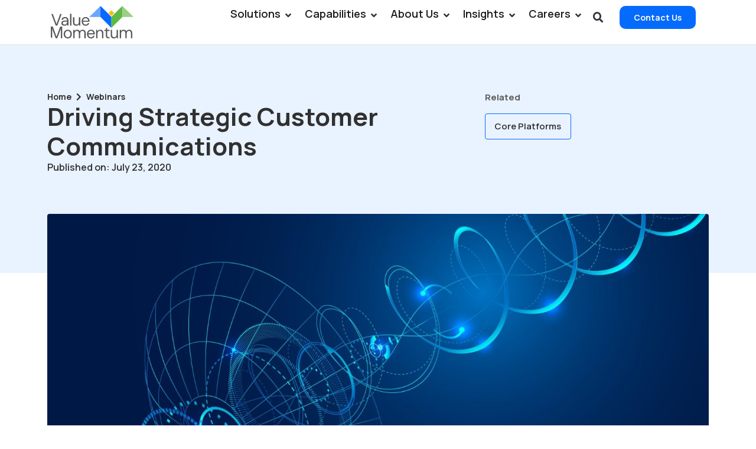

--- FILE ---
content_type: text/html; charset=UTF-8
request_url: https://valuemomentum.com/webinars/customer-communication-management-strategy/
body_size: 131871
content:
<!doctype html>
<html lang="en-US">
<head><script>if(navigator.userAgent.match(/MSIE|Internet Explorer/i)||navigator.userAgent.match(/Trident\/7\..*?rv:11/i)){var href=document.location.href;if(!href.match(/[?&]nowprocket/)){if(href.indexOf("?")==-1){if(href.indexOf("#")==-1){document.location.href=href+"?nowprocket=1"}else{document.location.href=href.replace("#","?nowprocket=1#")}}else{if(href.indexOf("#")==-1){document.location.href=href+"&nowprocket=1"}else{document.location.href=href.replace("#","&nowprocket=1#")}}}}</script><script>class RocketLazyLoadScripts{constructor(e){this.triggerEvents=e,this.eventOptions={passive:!0},this.userEventListener=this.triggerListener.bind(this),this.delayedScripts={normal:[],async:[],defer:[]},this.allJQueries=[]}_addUserInteractionListener(e){this.triggerEvents.forEach((t=>window.addEventListener(t,e.userEventListener,e.eventOptions)))}_removeUserInteractionListener(e){this.triggerEvents.forEach((t=>window.removeEventListener(t,e.userEventListener,e.eventOptions)))}triggerListener(){this._removeUserInteractionListener(this),"loading"===document.readyState?document.addEventListener("DOMContentLoaded",this._loadEverythingNow.bind(this)):this._loadEverythingNow()}async _loadEverythingNow(){this._delayEventListeners(),this._delayJQueryReady(this),this._handleDocumentWrite(),this._registerAllDelayedScripts(),this._preloadAllScripts(),await this._loadScriptsFromList(this.delayedScripts.normal),await this._loadScriptsFromList(this.delayedScripts.defer),await this._loadScriptsFromList(this.delayedScripts.async),await this._triggerDOMContentLoaded(),await this._triggerWindowLoad(),window.dispatchEvent(new Event("rocket-allScriptsLoaded"))}_registerAllDelayedScripts(){document.querySelectorAll("script[type=rocketlazyloadscript]").forEach((e=>{e.hasAttribute("src")?e.hasAttribute("async")&&!1!==e.async?this.delayedScripts.async.push(e):e.hasAttribute("defer")&&!1!==e.defer||"module"===e.getAttribute("data-rocket-type")?this.delayedScripts.defer.push(e):this.delayedScripts.normal.push(e):this.delayedScripts.normal.push(e)}))}async _transformScript(e){return await this._requestAnimFrame(),new Promise((t=>{const n=document.createElement("script");let r;[...e.attributes].forEach((e=>{let t=e.nodeName;"type"!==t&&("data-rocket-type"===t&&(t="type",r=e.nodeValue),n.setAttribute(t,e.nodeValue))})),e.hasAttribute("src")?(n.addEventListener("load",t),n.addEventListener("error",t)):(n.text=e.text,t()),e.parentNode.replaceChild(n,e)}))}async _loadScriptsFromList(e){const t=e.shift();return t?(await this._transformScript(t),this._loadScriptsFromList(e)):Promise.resolve()}_preloadAllScripts(){var e=document.createDocumentFragment();[...this.delayedScripts.normal,...this.delayedScripts.defer,...this.delayedScripts.async].forEach((t=>{const n=t.getAttribute("src");if(n){const t=document.createElement("link");t.href=n,t.rel="preload",t.as="script",e.appendChild(t)}})),document.head.appendChild(e)}_delayEventListeners(){let e={};function t(t,n){!function(t){function n(n){return e[t].eventsToRewrite.indexOf(n)>=0?"rocket-"+n:n}e[t]||(e[t]={originalFunctions:{add:t.addEventListener,remove:t.removeEventListener},eventsToRewrite:[]},t.addEventListener=function(){arguments[0]=n(arguments[0]),e[t].originalFunctions.add.apply(t,arguments)},t.removeEventListener=function(){arguments[0]=n(arguments[0]),e[t].originalFunctions.remove.apply(t,arguments)})}(t),e[t].eventsToRewrite.push(n)}function n(e,t){let n=e[t];Object.defineProperty(e,t,{get:()=>n||function(){},set(r){e["rocket"+t]=n=r}})}t(document,"DOMContentLoaded"),t(window,"DOMContentLoaded"),t(window,"load"),t(window,"pageshow"),t(document,"readystatechange"),n(document,"onreadystatechange"),n(window,"onload"),n(window,"onpageshow")}_delayJQueryReady(e){let t=window.jQuery;Object.defineProperty(window,"jQuery",{get:()=>t,set(n){if(n&&n.fn&&!e.allJQueries.includes(n)){n.fn.ready=n.fn.init.prototype.ready=function(t){e.domReadyFired?t.bind(document)(n):document.addEventListener("rocket-DOMContentLoaded",(()=>t.bind(document)(n)))};const t=n.fn.on;n.fn.on=n.fn.init.prototype.on=function(){if(this[0]===window){function e(e){return e.split(" ").map((e=>"load"===e||0===e.indexOf("load.")?"rocket-jquery-load":e)).join(" ")}"string"==typeof arguments[0]||arguments[0]instanceof String?arguments[0]=e(arguments[0]):"object"==typeof arguments[0]&&Object.keys(arguments[0]).forEach((t=>{delete Object.assign(arguments[0],{[e(t)]:arguments[0][t]})[t]}))}return t.apply(this,arguments),this},e.allJQueries.push(n)}t=n}})}async _triggerDOMContentLoaded(){this.domReadyFired=!0,await this._requestAnimFrame(),document.dispatchEvent(new Event("rocket-DOMContentLoaded")),await this._requestAnimFrame(),window.dispatchEvent(new Event("rocket-DOMContentLoaded")),await this._requestAnimFrame(),document.dispatchEvent(new Event("rocket-readystatechange")),await this._requestAnimFrame(),document.rocketonreadystatechange&&document.rocketonreadystatechange()}async _triggerWindowLoad(){await this._requestAnimFrame(),window.dispatchEvent(new Event("rocket-load")),await this._requestAnimFrame(),window.rocketonload&&window.rocketonload(),await this._requestAnimFrame(),this.allJQueries.forEach((e=>e(window).trigger("rocket-jquery-load"))),window.dispatchEvent(new Event("rocket-pageshow")),await this._requestAnimFrame(),window.rocketonpageshow&&window.rocketonpageshow()}_handleDocumentWrite(){const e=new Map;document.write=document.writeln=function(t){const n=document.currentScript,r=document.createRange(),i=n.parentElement;let o=e.get(n);void 0===o&&(o=n.nextSibling,e.set(n,o));const a=document.createDocumentFragment();r.setStart(a,0),a.appendChild(r.createContextualFragment(t)),i.insertBefore(a,o)}}async _requestAnimFrame(){return new Promise((e=>requestAnimationFrame(e)))}static run(){const e=new RocketLazyLoadScripts(["keydown","mousemove","touchmove","touchstart","touchend","wheel"]);e._addUserInteractionListener(e)}}RocketLazyLoadScripts.run();
</script>
	<meta charset="UTF-8">
	<meta name="viewport" content="width=device-width, initial-scale=1">
	<link rel="profile" href="https://gmpg.org/xfn/11">
	<meta name='robots' content='index, follow, max-image-preview:large, max-snippet:-1, max-video-preview:-1' />
	<style>img:is([sizes="auto" i], [sizes^="auto," i]) { contain-intrinsic-size: 3000px 1500px }</style>
	
	<!-- This site is optimized with the Yoast SEO plugin v26.8 - https://yoast.com/product/yoast-seo-wordpress/ -->
	<title>Driving Customer Communication Management Strategy | Webinar</title><link rel="preload" as="style" href="https://fonts.googleapis.com/css2?family=Manrope:wght@300;400;500;600;700&#038;display=swap" /><link rel="stylesheet" href="https://fonts.googleapis.com/css2?family=Manrope:wght@300;400;500;600;700&#038;display=swap" media="print" onload="this.media='all'" /><noscript><link rel="stylesheet" href="https://fonts.googleapis.com/css2?family=Manrope:wght@300;400;500;600;700&#038;display=swap" /></noscript>
	<meta name="description" content="Even in times of crises, strategic customer communication management (CCM) can help you improve engagement and even grow your business." />
	<link rel="canonical" href="https://www.valuemomentum.com/webinars/customer-communication-management-strategy/" />
	<meta property="og:locale" content="en_US" />
	<meta property="og:type" content="article" />
	<meta property="og:title" content="Driving Customer Communication Management Strategy | Webinar" />
	<meta property="og:description" content="Even in times of crises, strategic customer communication management (CCM) can help you improve engagement and even grow your business." />
	<meta property="og:url" content="https://www.valuemomentum.com/webinars/customer-communication-management-strategy/" />
	<meta property="og:site_name" content="ValueMomentum" />
	<meta property="article:published_time" content="2020-07-23T13:54:11+00:00" />
	<meta property="article:modified_time" content="2025-01-30T12:31:18+00:00" />
	<meta property="og:image" content="https://www.valuemomentum.com/wp-content/uploads/2024/12/shutterstock_712909117-e1618380596345.jpg" />
	<meta property="og:image:width" content="2227" />
	<meta property="og:image:height" content="972" />
	<meta property="og:image:type" content="image/jpeg" />
	<meta name="author" content="anitham raju" />
	<meta name="twitter:card" content="summary_large_image" />
	<meta name="twitter:title" content="Driving Customer Communication Management Strategy | Webinar" />
	<meta name="twitter:label1" content="Written by" />
	<meta name="twitter:data1" content="anitham raju" />
	<script type="application/ld+json" class="yoast-schema-graph">{"@context":"https://schema.org","@graph":[{"@type":"Article","@id":"https://www.valuemomentum.com/webinars/customer-communication-management-strategy/#article","isPartOf":{"@id":"https://www.valuemomentum.com/webinars/customer-communication-management-strategy/"},"author":{"name":"anitham raju","@id":"https://valuemomentum.com/#/schema/person/1c86d9e13b68eb601f58a820b8f25a61"},"headline":"Driving Strategic Customer Communications","datePublished":"2020-07-23T13:54:11+00:00","dateModified":"2025-01-30T12:31:18+00:00","mainEntityOfPage":{"@id":"https://www.valuemomentum.com/webinars/customer-communication-management-strategy/"},"wordCount":88,"commentCount":0,"publisher":{"@id":"https://valuemomentum.com/#organization"},"image":{"@id":"https://www.valuemomentum.com/webinars/customer-communication-management-strategy/#primaryimage"},"thumbnailUrl":"https://valuemomentum.com/wp-content/uploads/2024/12/shutterstock_712909117-e1618380596345.jpg","keywords":["Core Platforms"],"articleSection":["Webinars"],"inLanguage":"en-US","potentialAction":[{"@type":"CommentAction","name":"Comment","target":["https://www.valuemomentum.com/webinars/customer-communication-management-strategy/#respond"]}]},{"@type":"WebPage","@id":"https://www.valuemomentum.com/webinars/customer-communication-management-strategy/","url":"https://www.valuemomentum.com/webinars/customer-communication-management-strategy/","name":"Driving Customer Communication Management Strategy | Webinar","isPartOf":{"@id":"https://valuemomentum.com/#website"},"primaryImageOfPage":{"@id":"https://www.valuemomentum.com/webinars/customer-communication-management-strategy/#primaryimage"},"image":{"@id":"https://www.valuemomentum.com/webinars/customer-communication-management-strategy/#primaryimage"},"thumbnailUrl":"https://valuemomentum.com/wp-content/uploads/2024/12/shutterstock_712909117-e1618380596345.jpg","datePublished":"2020-07-23T13:54:11+00:00","dateModified":"2025-01-30T12:31:18+00:00","description":"Even in times of crises, strategic customer communication management (CCM) can help you improve engagement and even grow your business.","breadcrumb":{"@id":"https://www.valuemomentum.com/webinars/customer-communication-management-strategy/#breadcrumb"},"inLanguage":"en-US","potentialAction":[{"@type":"ReadAction","target":["https://www.valuemomentum.com/webinars/customer-communication-management-strategy/"]}]},{"@type":"ImageObject","inLanguage":"en-US","@id":"https://www.valuemomentum.com/webinars/customer-communication-management-strategy/#primaryimage","url":"https://valuemomentum.com/wp-content/uploads/2024/12/shutterstock_712909117-e1618380596345.jpg","contentUrl":"https://valuemomentum.com/wp-content/uploads/2024/12/shutterstock_712909117-e1618380596345.jpg","width":2227,"height":972,"caption":"|||||"},{"@type":"BreadcrumbList","@id":"https://www.valuemomentum.com/webinars/customer-communication-management-strategy/#breadcrumb","itemListElement":[{"@type":"ListItem","position":1,"name":"Home","item":"https://valuemomentum.com/"},{"@type":"ListItem","position":2,"name":"Webinars","item":"https://valuemomentum.com/insights/webinars/"},{"@type":"ListItem","position":3,"name":"Driving Strategic Customer Communications"}]},{"@type":"WebSite","@id":"https://valuemomentum.com/#website","url":"https://valuemomentum.com/","name":"ValueMomentum","description":"Explore Digital Transformation in Insurance","publisher":{"@id":"https://valuemomentum.com/#organization"},"potentialAction":[{"@type":"SearchAction","target":{"@type":"EntryPoint","urlTemplate":"https://valuemomentum.com/?s={search_term_string}"},"query-input":{"@type":"PropertyValueSpecification","valueRequired":true,"valueName":"search_term_string"}}],"inLanguage":"en-US"},{"@type":"Organization","@id":"https://valuemomentum.com/#organization","name":"ValueMomentum","url":"https://valuemomentum.com/","logo":{"@type":"ImageObject","inLanguage":"en-US","@id":"https://valuemomentum.com/#/schema/logo/image/","url":"https://valuemomentum.com/wp-content/uploads/2024/01/ValueMomentum_logo.svg","contentUrl":"https://valuemomentum.com/wp-content/uploads/2024/01/ValueMomentum_logo.svg","width":674,"height":264,"caption":"ValueMomentum"},"image":{"@id":"https://valuemomentum.com/#/schema/logo/image/"},"sameAs":["https://in.linkedin.com/company/valuemomentum","https://www.instagram.com/valuemomentum_inc/?hl=en"]},{"@type":"Person","@id":"https://valuemomentum.com/#/schema/person/1c86d9e13b68eb601f58a820b8f25a61","name":"anitham raju","sameAs":["http://valuemomentum.lndo.site"],"url":"https://valuemomentum.com/author/anitham/"}]}</script>
	<!-- / Yoast SEO plugin. -->


<link href='https://fonts.gstatic.com' crossorigin rel='preconnect' />
<link rel="alternate" type="application/rss+xml" title="ValueMomentum &raquo; Feed" href="https://valuemomentum.com/feed/" />
<link rel="alternate" type="application/rss+xml" title="ValueMomentum &raquo; Comments Feed" href="https://valuemomentum.com/comments/feed/" />
<link rel="alternate" type="application/rss+xml" title="ValueMomentum &raquo; Driving Strategic Customer Communications Comments Feed" href="https://valuemomentum.com/webinars/customer-communication-management-strategy/feed/" />
<style id='wp-emoji-styles-inline-css'>

	img.wp-smiley, img.emoji {
		display: inline !important;
		border: none !important;
		box-shadow: none !important;
		height: 1em !important;
		width: 1em !important;
		margin: 0 0.07em !important;
		vertical-align: -0.1em !important;
		background: none !important;
		padding: 0 !important;
	}
</style>
<link rel='stylesheet' id='wp-block-library-css' href='https://valuemomentum.com/wp-includes/css/dist/block-library/style.min.css?ver=6.8.3' media='all' />
<style id='classic-theme-styles-inline-css'>
/*! This file is auto-generated */
.wp-block-button__link{color:#fff;background-color:#32373c;border-radius:9999px;box-shadow:none;text-decoration:none;padding:calc(.667em + 2px) calc(1.333em + 2px);font-size:1.125em}.wp-block-file__button{background:#32373c;color:#fff;text-decoration:none}
</style>
<style id='global-styles-inline-css'>
:root{--wp--preset--aspect-ratio--square: 1;--wp--preset--aspect-ratio--4-3: 4/3;--wp--preset--aspect-ratio--3-4: 3/4;--wp--preset--aspect-ratio--3-2: 3/2;--wp--preset--aspect-ratio--2-3: 2/3;--wp--preset--aspect-ratio--16-9: 16/9;--wp--preset--aspect-ratio--9-16: 9/16;--wp--preset--color--black: #000000;--wp--preset--color--cyan-bluish-gray: #abb8c3;--wp--preset--color--white: #ffffff;--wp--preset--color--pale-pink: #f78da7;--wp--preset--color--vivid-red: #cf2e2e;--wp--preset--color--luminous-vivid-orange: #ff6900;--wp--preset--color--luminous-vivid-amber: #fcb900;--wp--preset--color--light-green-cyan: #7bdcb5;--wp--preset--color--vivid-green-cyan: #00d084;--wp--preset--color--pale-cyan-blue: #8ed1fc;--wp--preset--color--vivid-cyan-blue: #0693e3;--wp--preset--color--vivid-purple: #9b51e0;--wp--preset--gradient--vivid-cyan-blue-to-vivid-purple: linear-gradient(135deg,rgba(6,147,227,1) 0%,rgb(155,81,224) 100%);--wp--preset--gradient--light-green-cyan-to-vivid-green-cyan: linear-gradient(135deg,rgb(122,220,180) 0%,rgb(0,208,130) 100%);--wp--preset--gradient--luminous-vivid-amber-to-luminous-vivid-orange: linear-gradient(135deg,rgba(252,185,0,1) 0%,rgba(255,105,0,1) 100%);--wp--preset--gradient--luminous-vivid-orange-to-vivid-red: linear-gradient(135deg,rgba(255,105,0,1) 0%,rgb(207,46,46) 100%);--wp--preset--gradient--very-light-gray-to-cyan-bluish-gray: linear-gradient(135deg,rgb(238,238,238) 0%,rgb(169,184,195) 100%);--wp--preset--gradient--cool-to-warm-spectrum: linear-gradient(135deg,rgb(74,234,220) 0%,rgb(151,120,209) 20%,rgb(207,42,186) 40%,rgb(238,44,130) 60%,rgb(251,105,98) 80%,rgb(254,248,76) 100%);--wp--preset--gradient--blush-light-purple: linear-gradient(135deg,rgb(255,206,236) 0%,rgb(152,150,240) 100%);--wp--preset--gradient--blush-bordeaux: linear-gradient(135deg,rgb(254,205,165) 0%,rgb(254,45,45) 50%,rgb(107,0,62) 100%);--wp--preset--gradient--luminous-dusk: linear-gradient(135deg,rgb(255,203,112) 0%,rgb(199,81,192) 50%,rgb(65,88,208) 100%);--wp--preset--gradient--pale-ocean: linear-gradient(135deg,rgb(255,245,203) 0%,rgb(182,227,212) 50%,rgb(51,167,181) 100%);--wp--preset--gradient--electric-grass: linear-gradient(135deg,rgb(202,248,128) 0%,rgb(113,206,126) 100%);--wp--preset--gradient--midnight: linear-gradient(135deg,rgb(2,3,129) 0%,rgb(40,116,252) 100%);--wp--preset--font-size--small: 13px;--wp--preset--font-size--medium: 20px;--wp--preset--font-size--large: 36px;--wp--preset--font-size--x-large: 42px;--wp--preset--spacing--20: 0.44rem;--wp--preset--spacing--30: 0.67rem;--wp--preset--spacing--40: 1rem;--wp--preset--spacing--50: 1.5rem;--wp--preset--spacing--60: 2.25rem;--wp--preset--spacing--70: 3.38rem;--wp--preset--spacing--80: 5.06rem;--wp--preset--shadow--natural: 6px 6px 9px rgba(0, 0, 0, 0.2);--wp--preset--shadow--deep: 12px 12px 50px rgba(0, 0, 0, 0.4);--wp--preset--shadow--sharp: 6px 6px 0px rgba(0, 0, 0, 0.2);--wp--preset--shadow--outlined: 6px 6px 0px -3px rgba(255, 255, 255, 1), 6px 6px rgba(0, 0, 0, 1);--wp--preset--shadow--crisp: 6px 6px 0px rgba(0, 0, 0, 1);}:where(.is-layout-flex){gap: 0.5em;}:where(.is-layout-grid){gap: 0.5em;}body .is-layout-flex{display: flex;}.is-layout-flex{flex-wrap: wrap;align-items: center;}.is-layout-flex > :is(*, div){margin: 0;}body .is-layout-grid{display: grid;}.is-layout-grid > :is(*, div){margin: 0;}:where(.wp-block-columns.is-layout-flex){gap: 2em;}:where(.wp-block-columns.is-layout-grid){gap: 2em;}:where(.wp-block-post-template.is-layout-flex){gap: 1.25em;}:where(.wp-block-post-template.is-layout-grid){gap: 1.25em;}.has-black-color{color: var(--wp--preset--color--black) !important;}.has-cyan-bluish-gray-color{color: var(--wp--preset--color--cyan-bluish-gray) !important;}.has-white-color{color: var(--wp--preset--color--white) !important;}.has-pale-pink-color{color: var(--wp--preset--color--pale-pink) !important;}.has-vivid-red-color{color: var(--wp--preset--color--vivid-red) !important;}.has-luminous-vivid-orange-color{color: var(--wp--preset--color--luminous-vivid-orange) !important;}.has-luminous-vivid-amber-color{color: var(--wp--preset--color--luminous-vivid-amber) !important;}.has-light-green-cyan-color{color: var(--wp--preset--color--light-green-cyan) !important;}.has-vivid-green-cyan-color{color: var(--wp--preset--color--vivid-green-cyan) !important;}.has-pale-cyan-blue-color{color: var(--wp--preset--color--pale-cyan-blue) !important;}.has-vivid-cyan-blue-color{color: var(--wp--preset--color--vivid-cyan-blue) !important;}.has-vivid-purple-color{color: var(--wp--preset--color--vivid-purple) !important;}.has-black-background-color{background-color: var(--wp--preset--color--black) !important;}.has-cyan-bluish-gray-background-color{background-color: var(--wp--preset--color--cyan-bluish-gray) !important;}.has-white-background-color{background-color: var(--wp--preset--color--white) !important;}.has-pale-pink-background-color{background-color: var(--wp--preset--color--pale-pink) !important;}.has-vivid-red-background-color{background-color: var(--wp--preset--color--vivid-red) !important;}.has-luminous-vivid-orange-background-color{background-color: var(--wp--preset--color--luminous-vivid-orange) !important;}.has-luminous-vivid-amber-background-color{background-color: var(--wp--preset--color--luminous-vivid-amber) !important;}.has-light-green-cyan-background-color{background-color: var(--wp--preset--color--light-green-cyan) !important;}.has-vivid-green-cyan-background-color{background-color: var(--wp--preset--color--vivid-green-cyan) !important;}.has-pale-cyan-blue-background-color{background-color: var(--wp--preset--color--pale-cyan-blue) !important;}.has-vivid-cyan-blue-background-color{background-color: var(--wp--preset--color--vivid-cyan-blue) !important;}.has-vivid-purple-background-color{background-color: var(--wp--preset--color--vivid-purple) !important;}.has-black-border-color{border-color: var(--wp--preset--color--black) !important;}.has-cyan-bluish-gray-border-color{border-color: var(--wp--preset--color--cyan-bluish-gray) !important;}.has-white-border-color{border-color: var(--wp--preset--color--white) !important;}.has-pale-pink-border-color{border-color: var(--wp--preset--color--pale-pink) !important;}.has-vivid-red-border-color{border-color: var(--wp--preset--color--vivid-red) !important;}.has-luminous-vivid-orange-border-color{border-color: var(--wp--preset--color--luminous-vivid-orange) !important;}.has-luminous-vivid-amber-border-color{border-color: var(--wp--preset--color--luminous-vivid-amber) !important;}.has-light-green-cyan-border-color{border-color: var(--wp--preset--color--light-green-cyan) !important;}.has-vivid-green-cyan-border-color{border-color: var(--wp--preset--color--vivid-green-cyan) !important;}.has-pale-cyan-blue-border-color{border-color: var(--wp--preset--color--pale-cyan-blue) !important;}.has-vivid-cyan-blue-border-color{border-color: var(--wp--preset--color--vivid-cyan-blue) !important;}.has-vivid-purple-border-color{border-color: var(--wp--preset--color--vivid-purple) !important;}.has-vivid-cyan-blue-to-vivid-purple-gradient-background{background: var(--wp--preset--gradient--vivid-cyan-blue-to-vivid-purple) !important;}.has-light-green-cyan-to-vivid-green-cyan-gradient-background{background: var(--wp--preset--gradient--light-green-cyan-to-vivid-green-cyan) !important;}.has-luminous-vivid-amber-to-luminous-vivid-orange-gradient-background{background: var(--wp--preset--gradient--luminous-vivid-amber-to-luminous-vivid-orange) !important;}.has-luminous-vivid-orange-to-vivid-red-gradient-background{background: var(--wp--preset--gradient--luminous-vivid-orange-to-vivid-red) !important;}.has-very-light-gray-to-cyan-bluish-gray-gradient-background{background: var(--wp--preset--gradient--very-light-gray-to-cyan-bluish-gray) !important;}.has-cool-to-warm-spectrum-gradient-background{background: var(--wp--preset--gradient--cool-to-warm-spectrum) !important;}.has-blush-light-purple-gradient-background{background: var(--wp--preset--gradient--blush-light-purple) !important;}.has-blush-bordeaux-gradient-background{background: var(--wp--preset--gradient--blush-bordeaux) !important;}.has-luminous-dusk-gradient-background{background: var(--wp--preset--gradient--luminous-dusk) !important;}.has-pale-ocean-gradient-background{background: var(--wp--preset--gradient--pale-ocean) !important;}.has-electric-grass-gradient-background{background: var(--wp--preset--gradient--electric-grass) !important;}.has-midnight-gradient-background{background: var(--wp--preset--gradient--midnight) !important;}.has-small-font-size{font-size: var(--wp--preset--font-size--small) !important;}.has-medium-font-size{font-size: var(--wp--preset--font-size--medium) !important;}.has-large-font-size{font-size: var(--wp--preset--font-size--large) !important;}.has-x-large-font-size{font-size: var(--wp--preset--font-size--x-large) !important;}
:where(.wp-block-post-template.is-layout-flex){gap: 1.25em;}:where(.wp-block-post-template.is-layout-grid){gap: 1.25em;}
:where(.wp-block-columns.is-layout-flex){gap: 2em;}:where(.wp-block-columns.is-layout-grid){gap: 2em;}
:root :where(.wp-block-pullquote){font-size: 1.5em;line-height: 1.6;}
</style>
<link rel='stylesheet' id='hello-elementor-header-footer-css' href='https://valuemomentum.com/wp-content/themes/hello-elementor/header-footer.min.css?ver=3.0.1' media='all' />
<link rel='stylesheet' id='elementor-frontend-css' href='https://valuemomentum.com/wp-content/plugins/elementor/assets/css/frontend.min.css?ver=3.34.3' media='all' />
<link rel='stylesheet' id='elementor-post-6-css' href='https://valuemomentum.com/wp-content/uploads/elementor/css/post-6.css?ver=1769601855' media='all' />
<link rel='stylesheet' id='widget-image-css' href='https://valuemomentum.com/wp-content/plugins/elementor/assets/css/widget-image.min.css?ver=3.34.3' media='all' />
<link rel='stylesheet' id='widget-divider-css' href='https://valuemomentum.com/wp-content/plugins/elementor/assets/css/widget-divider.min.css?ver=3.34.3' media='all' />
<link rel='stylesheet' id='widget-image-box-css' href='https://valuemomentum.com/wp-content/plugins/elementor/assets/css/widget-image-box.min.css?ver=3.34.3' media='all' />
<link rel='stylesheet' id='widget-icon-list-css' href='https://valuemomentum.com/wp-content/plugins/elementor/assets/css/widget-icon-list.min.css?ver=3.34.3' media='all' />
<link rel='stylesheet' id='e-animation-fadeIn-css' href='https://valuemomentum.com/wp-content/plugins/elementor/assets/lib/animations/styles/fadeIn.min.css?ver=3.34.3' media='all' />
<link rel='stylesheet' id='widget-mega-menu-css' href='https://valuemomentum.com/wp-content/plugins/elementor-pro/assets/css/widget-mega-menu.min.css?ver=3.34.3' media='all' />
<link rel='stylesheet' id='widget-search-form-css' href='https://valuemomentum.com/wp-content/plugins/elementor-pro/assets/css/widget-search-form.min.css?ver=3.34.3' media='all' />
<link rel='stylesheet' id='elementor-icons-shared-0-css' href='https://valuemomentum.com/wp-content/plugins/elementor/assets/lib/font-awesome/css/fontawesome.min.css?ver=5.15.3' media='all' />
<link rel='stylesheet' id='elementor-icons-fa-solid-css' href='https://valuemomentum.com/wp-content/plugins/elementor/assets/lib/font-awesome/css/solid.min.css?ver=5.15.3' media='all' />
<link rel='stylesheet' id='e-sticky-css' href='https://valuemomentum.com/wp-content/plugins/elementor-pro/assets/css/modules/sticky.min.css?ver=3.34.3' media='all' />
<link rel='stylesheet' id='widget-form-css' href='https://valuemomentum.com/wp-content/plugins/elementor-pro/assets/css/widget-form.min.css?ver=3.34.3' media='all' />
<link rel='stylesheet' id='widget-heading-css' href='https://valuemomentum.com/wp-content/plugins/elementor/assets/css/widget-heading.min.css?ver=3.34.3' media='all' />
<link rel='stylesheet' id='e-animation-grow-css' href='https://valuemomentum.com/wp-content/plugins/elementor/assets/lib/animations/styles/e-animation-grow.min.css?ver=3.34.3' media='all' />
<link rel='stylesheet' id='widget-social-icons-css' href='https://valuemomentum.com/wp-content/plugins/elementor/assets/css/widget-social-icons.min.css?ver=3.34.3' media='all' />
<link rel='stylesheet' id='e-apple-webkit-css' href='https://valuemomentum.com/wp-content/plugins/elementor/assets/css/conditionals/apple-webkit.min.css?ver=3.34.3' media='all' />
<link rel='stylesheet' id='widget-breadcrumbs-css' href='https://valuemomentum.com/wp-content/plugins/elementor-pro/assets/css/widget-breadcrumbs.min.css?ver=3.34.3' media='all' />
<link rel='stylesheet' id='widget-loop-common-css' href='https://valuemomentum.com/wp-content/plugins/elementor-pro/assets/css/widget-loop-common.min.css?ver=3.34.3' media='all' />
<link rel='stylesheet' id='widget-loop-grid-css' href='https://valuemomentum.com/wp-content/plugins/elementor-pro/assets/css/widget-loop-grid.min.css?ver=3.34.3' media='all' />
<link rel='stylesheet' id='elementor-icons-css' href='https://valuemomentum.com/wp-content/plugins/elementor/assets/lib/eicons/css/elementor-icons.min.css?ver=5.46.0' media='all' />
<link rel='stylesheet' id='elementor-post-29-css' href='https://valuemomentum.com/wp-content/uploads/elementor/css/post-29.css?ver=1769601856' media='all' />
<link rel='stylesheet' id='elementor-post-35-css' href='https://valuemomentum.com/wp-content/uploads/elementor/css/post-35.css?ver=1769601856' media='all' />
<link rel='stylesheet' id='elementor-post-20104-css' href='https://valuemomentum.com/wp-content/uploads/elementor/css/post-20104.css?ver=1769602352' media='all' />
<link rel='stylesheet' id='elementor-gf-local-manrope-css' href='http://www.valuemomentum.com/wp-content/uploads/elementor/google-fonts/css/manrope.css?ver=1742256259' media='all' />
<link rel='stylesheet' id='elementor-gf-local-sarabun-css' href='http://www.valuemomentum.com/wp-content/uploads/elementor/google-fonts/css/sarabun.css?ver=1742256446' media='all' />
<link rel='stylesheet' id='elementor-icons-fa-brands-css' href='https://valuemomentum.com/wp-content/plugins/elementor/assets/lib/font-awesome/css/brands.min.css?ver=5.15.3' media='all' />
<script id="cookie-law-info-js-extra">
var _ckyConfig = {"_ipData":[],"_assetsURL":"https:\/\/valuemomentum.com\/wp-content\/plugins\/cookie-law-info\/lite\/frontend\/images\/","_publicURL":"https:\/\/valuemomentum.com","_expiry":"365","_categories":[{"name":"Necessary","slug":"necessary","isNecessary":true,"ccpaDoNotSell":true,"cookies":[],"active":true,"defaultConsent":{"gdpr":true,"ccpa":true}},{"name":"Functional","slug":"functional","isNecessary":false,"ccpaDoNotSell":true,"cookies":[],"active":true,"defaultConsent":{"gdpr":false,"ccpa":false}},{"name":"Analytics","slug":"analytics","isNecessary":false,"ccpaDoNotSell":true,"cookies":[],"active":true,"defaultConsent":{"gdpr":false,"ccpa":false}},{"name":"Performance","slug":"performance","isNecessary":false,"ccpaDoNotSell":true,"cookies":[],"active":true,"defaultConsent":{"gdpr":false,"ccpa":false}},{"name":"Advertisement","slug":"advertisement","isNecessary":false,"ccpaDoNotSell":true,"cookies":[],"active":true,"defaultConsent":{"gdpr":false,"ccpa":false}}],"_activeLaw":"gdpr","_rootDomain":"","_block":"1","_showBanner":"1","_bannerConfig":{"settings":{"type":"banner","preferenceCenterType":"popup","position":"bottom","applicableLaw":"gdpr"},"behaviours":{"reloadBannerOnAccept":false,"loadAnalyticsByDefault":false,"animations":{"onLoad":"animate","onHide":"sticky"}},"config":{"revisitConsent":{"status":false,"tag":"revisit-consent","position":"bottom-right","meta":{"url":"#"},"styles":{"background-color":"#056BFC"},"elements":{"title":{"type":"text","tag":"revisit-consent-title","status":true,"styles":{"color":"#0056a7"}}}},"preferenceCenter":{"toggle":{"status":true,"tag":"detail-category-toggle","type":"toggle","states":{"active":{"styles":{"background-color":"#1863DC"}},"inactive":{"styles":{"background-color":"#D0D5D2"}}}}},"categoryPreview":{"status":false,"toggle":{"status":true,"tag":"detail-category-preview-toggle","type":"toggle","states":{"active":{"styles":{"background-color":"#1863DC"}},"inactive":{"styles":{"background-color":"#D0D5D2"}}}}},"videoPlaceholder":{"status":true,"styles":{"background-color":"#000000","border-color":"#000000","color":"#ffffff"}},"readMore":{"status":true,"tag":"readmore-button","type":"link","meta":{"noFollow":true,"newTab":true},"styles":{"color":"#056BFC","background-color":"transparent","border-color":"transparent"}},"showMore":{"status":true,"tag":"show-desc-button","type":"button","styles":{"color":"#1863DC"}},"showLess":{"status":true,"tag":"hide-desc-button","type":"button","styles":{"color":"#1863DC"}},"alwaysActive":{"status":true,"tag":"always-active","styles":{"color":"#008000"}},"manualLinks":{"status":true,"tag":"manual-links","type":"link","styles":{"color":"#1863DC"}},"auditTable":{"status":false},"optOption":{"status":true,"toggle":{"status":true,"tag":"optout-option-toggle","type":"toggle","states":{"active":{"styles":{"background-color":"#1863dc"}},"inactive":{"styles":{"background-color":"#FFFFFF"}}}}}}},"_version":"3.3.9.1","_logConsent":"1","_tags":[{"tag":"accept-button","styles":{"color":"#FFFFFF","background-color":"#056BFC","border-color":"#056BFC"}},{"tag":"reject-button","styles":{"color":"#056BFC","background-color":"transparent","border-color":"#056BFC"}},{"tag":"settings-button","styles":{"color":"#056BFC","background-color":"transparent","border-color":"#056BFC"}},{"tag":"readmore-button","styles":{"color":"#056BFC","background-color":"transparent","border-color":"transparent"}},{"tag":"donotsell-button","styles":{"color":"#1863DC","background-color":"transparent","border-color":"transparent"}},{"tag":"show-desc-button","styles":{"color":"#1863DC"}},{"tag":"hide-desc-button","styles":{"color":"#1863DC"}},{"tag":"cky-always-active","styles":[]},{"tag":"cky-link","styles":[]},{"tag":"accept-button","styles":{"color":"#FFFFFF","background-color":"#056BFC","border-color":"#056BFC"}},{"tag":"revisit-consent","styles":{"background-color":"#056BFC"}}],"_shortCodes":[{"key":"cky_readmore","content":"<a href=\"https:\/\/valuemomentum.com\/cookie-policy\/\" class=\"cky-policy\" aria-label=\"Cookie Policy\" target=\"_blank\" rel=\"noopener\" data-cky-tag=\"readmore-button\">Cookie Policy<\/a>","tag":"readmore-button","status":true,"attributes":{"rel":"nofollow","target":"_blank"}},{"key":"cky_show_desc","content":"<button class=\"cky-show-desc-btn\" data-cky-tag=\"show-desc-button\" aria-label=\"Show more\">Show more<\/button>","tag":"show-desc-button","status":true,"attributes":[]},{"key":"cky_hide_desc","content":"<button class=\"cky-show-desc-btn\" data-cky-tag=\"hide-desc-button\" aria-label=\"Show less\">Show less<\/button>","tag":"hide-desc-button","status":true,"attributes":[]},{"key":"cky_optout_show_desc","content":"[cky_optout_show_desc]","tag":"optout-show-desc-button","status":true,"attributes":[]},{"key":"cky_optout_hide_desc","content":"[cky_optout_hide_desc]","tag":"optout-hide-desc-button","status":true,"attributes":[]},{"key":"cky_category_toggle_label","content":"[cky_{{status}}_category_label] [cky_preference_{{category_slug}}_title]","tag":"","status":true,"attributes":[]},{"key":"cky_enable_category_label","content":"Enable","tag":"","status":true,"attributes":[]},{"key":"cky_disable_category_label","content":"Disable","tag":"","status":true,"attributes":[]},{"key":"cky_video_placeholder","content":"<div class=\"video-placeholder-normal\" data-cky-tag=\"video-placeholder\" id=\"[UNIQUEID]\"><p class=\"video-placeholder-text-normal\" data-cky-tag=\"placeholder-title\">Please accept cookies to access this content<\/p><\/div>","tag":"","status":true,"attributes":[]},{"key":"cky_enable_optout_label","content":"Enable","tag":"","status":true,"attributes":[]},{"key":"cky_disable_optout_label","content":"Disable","tag":"","status":true,"attributes":[]},{"key":"cky_optout_toggle_label","content":"[cky_{{status}}_optout_label] [cky_optout_option_title]","tag":"","status":true,"attributes":[]},{"key":"cky_optout_option_title","content":"Do Not Sell or Share My Personal Information","tag":"","status":true,"attributes":[]},{"key":"cky_optout_close_label","content":"Close","tag":"","status":true,"attributes":[]},{"key":"cky_preference_close_label","content":"Close","tag":"","status":true,"attributes":[]}],"_rtl":"","_language":"en","_providersToBlock":[]};
var _ckyStyles = {"css":".cky-overlay{background: #000000; opacity: 0.4; position: fixed; top: 0; left: 0; width: 100%; height: 100%; z-index: 99999999;}.cky-hide{display: none;}.cky-btn-revisit-wrapper{display: flex; align-items: center; justify-content: center; background: #0056a7; width: 45px; height: 45px; border-radius: 50%; position: fixed; z-index: 999999; cursor: pointer;}.cky-revisit-bottom-left{bottom: 15px; left: 15px;}.cky-revisit-bottom-right{bottom: 15px; right: 15px;}.cky-btn-revisit-wrapper .cky-btn-revisit{display: flex; align-items: center; justify-content: center; background: none; border: none; cursor: pointer; position: relative; margin: 0; padding: 0;}.cky-btn-revisit-wrapper .cky-btn-revisit img{max-width: fit-content; margin: 0; height: 30px; width: 30px;}.cky-revisit-bottom-left:hover::before{content: attr(data-tooltip); position: absolute; background: #4e4b66; color: #ffffff; left: calc(100% + 7px); font-size: 12px; line-height: 16px; width: max-content; padding: 4px 8px; border-radius: 4px;}.cky-revisit-bottom-left:hover::after{position: absolute; content: \"\"; border: 5px solid transparent; left: calc(100% + 2px); border-left-width: 0; border-right-color: #4e4b66;}.cky-revisit-bottom-right:hover::before{content: attr(data-tooltip); position: absolute; background: #4e4b66; color: #ffffff; right: calc(100% + 7px); font-size: 12px; line-height: 16px; width: max-content; padding: 4px 8px; border-radius: 4px;}.cky-revisit-bottom-right:hover::after{position: absolute; content: \"\"; border: 5px solid transparent; right: calc(100% + 2px); border-right-width: 0; border-left-color: #4e4b66;}.cky-revisit-hide{display: none;}.cky-consent-container{position: fixed; width: 100%; box-sizing: border-box; z-index: 9999999;}.cky-consent-container .cky-consent-bar{background: #ffffff; border: 1px solid; padding: 16.5px 24px; box-shadow: 0 -1px 10px 0 #acabab4d;}.cky-banner-bottom{bottom: 0; left: 0;}.cky-banner-top{top: 0; left: 0;}.cky-custom-brand-logo-wrapper .cky-custom-brand-logo{width: 100px; height: auto; margin: 0 0 12px 0;}.cky-notice .cky-title{color: #212121; font-weight: 700; font-size: 18px; line-height: 24px; margin: 0 0 12px 0;}.cky-notice-group{display: flex; justify-content: space-between; align-items: center; font-size: 14px; line-height: 24px; font-weight: 400;}.cky-notice-des *,.cky-preference-content-wrapper *,.cky-accordion-header-des *,.cky-gpc-wrapper .cky-gpc-desc *{font-size: 14px;}.cky-notice-des{color: #212121; font-size: 14px; line-height: 24px; font-weight: 400;}.cky-notice-des img{height: 25px; width: 25px;}.cky-consent-bar .cky-notice-des p,.cky-gpc-wrapper .cky-gpc-desc p,.cky-preference-body-wrapper .cky-preference-content-wrapper p,.cky-accordion-header-wrapper .cky-accordion-header-des p,.cky-cookie-des-table li div:last-child p{color: inherit; margin-top: 0; overflow-wrap: break-word;}.cky-notice-des P:last-child,.cky-preference-content-wrapper p:last-child,.cky-cookie-des-table li div:last-child p:last-child,.cky-gpc-wrapper .cky-gpc-desc p:last-child{margin-bottom: 0;}.cky-notice-des a.cky-policy,.cky-notice-des button.cky-policy{font-size: 14px; color: #1863dc; white-space: nowrap; cursor: pointer; background: transparent; border: 1px solid; text-decoration: underline;}.cky-notice-des button.cky-policy{padding: 0;}.cky-notice-des a.cky-policy:focus-visible,.cky-notice-des button.cky-policy:focus-visible,.cky-preference-content-wrapper .cky-show-desc-btn:focus-visible,.cky-accordion-header .cky-accordion-btn:focus-visible,.cky-preference-header .cky-btn-close:focus-visible,.cky-switch input[type=\"checkbox\"]:focus-visible,.cky-footer-wrapper a:focus-visible,.cky-btn:focus-visible{outline: 2px solid #1863dc; outline-offset: 2px;}.cky-btn:focus:not(:focus-visible),.cky-accordion-header .cky-accordion-btn:focus:not(:focus-visible),.cky-preference-content-wrapper .cky-show-desc-btn:focus:not(:focus-visible),.cky-btn-revisit-wrapper .cky-btn-revisit:focus:not(:focus-visible),.cky-preference-header .cky-btn-close:focus:not(:focus-visible),.cky-consent-bar .cky-banner-btn-close:focus:not(:focus-visible){outline: 0;}button.cky-show-desc-btn:not(:hover):not(:active){color: #1863dc; background: transparent;}button.cky-accordion-btn:not(:hover):not(:active),button.cky-banner-btn-close:not(:hover):not(:active),button.cky-btn-close:not(:hover):not(:active),button.cky-btn-revisit:not(:hover):not(:active){background: transparent;}.cky-consent-bar button:hover,.cky-modal.cky-modal-open button:hover,.cky-consent-bar button:focus,.cky-modal.cky-modal-open button:focus{text-decoration: none;}.cky-notice-btn-wrapper{display: flex; justify-content: center; align-items: center; margin-left: 15px;}.cky-notice-btn-wrapper .cky-btn{text-shadow: none; box-shadow: none;}.cky-btn{font-size: 14px; font-family: inherit; line-height: 24px; padding: 8px 27px; font-weight: 500; margin: 0 8px 0 0; border-radius: 2px; white-space: nowrap; cursor: pointer; text-align: center; text-transform: none; min-height: 0;}.cky-btn:hover{opacity: 0.8;}.cky-btn-customize{color: #1863dc; background: transparent; border: 2px solid #1863dc;}.cky-btn-reject{color: #1863dc; background: transparent; border: 2px solid #1863dc;}.cky-btn-accept{background: #1863dc; color: #ffffff; border: 2px solid #1863dc;}.cky-btn:last-child{margin-right: 0;}@media (max-width: 768px){.cky-notice-group{display: block;}.cky-notice-btn-wrapper{margin-left: 0;}.cky-notice-btn-wrapper .cky-btn{flex: auto; max-width: 100%; margin-top: 10px; white-space: unset;}}@media (max-width: 576px){.cky-notice-btn-wrapper{flex-direction: column;}.cky-custom-brand-logo-wrapper, .cky-notice .cky-title, .cky-notice-des, .cky-notice-btn-wrapper{padding: 0 28px;}.cky-consent-container .cky-consent-bar{padding: 16.5px 0;}.cky-notice-des{max-height: 40vh; overflow-y: scroll;}.cky-notice-btn-wrapper .cky-btn{width: 100%; padding: 8px; margin-right: 0;}.cky-notice-btn-wrapper .cky-btn-accept{order: 1;}.cky-notice-btn-wrapper .cky-btn-reject{order: 3;}.cky-notice-btn-wrapper .cky-btn-customize{order: 2;}}@media (max-height: 480px){.cky-consent-container{max-height: 100vh;overflow-y: scroll}.cky-notice-des{max-height: unset;overflow-y: unset}.cky-preference-center{height: 100vh;overflow: auto !important}.cky-preference-center .cky-preference-body-wrapper{overflow: unset}}@media (max-width: 425px){.cky-custom-brand-logo-wrapper, .cky-notice .cky-title, .cky-notice-des, .cky-notice-btn-wrapper{padding: 0 24px;}.cky-notice-btn-wrapper{flex-direction: column;}.cky-btn{width: 100%; margin: 10px 0 0 0;}.cky-notice-btn-wrapper .cky-btn-customize{order: 2;}.cky-notice-btn-wrapper .cky-btn-reject{order: 3;}.cky-notice-btn-wrapper .cky-btn-accept{order: 1; margin-top: 16px;}}@media (max-width: 352px){.cky-notice .cky-title{font-size: 16px;}.cky-notice-des *{font-size: 12px;}.cky-notice-des, .cky-btn{font-size: 12px;}}.cky-modal.cky-modal-open{display: flex; visibility: visible; -webkit-transform: translate(-50%, -50%); -moz-transform: translate(-50%, -50%); -ms-transform: translate(-50%, -50%); -o-transform: translate(-50%, -50%); transform: translate(-50%, -50%); top: 50%; left: 50%; transition: all 1s ease;}.cky-modal{box-shadow: 0 32px 68px rgba(0, 0, 0, 0.3); margin: 0 auto; position: fixed; max-width: 100%; background: #ffffff; top: 50%; box-sizing: border-box; border-radius: 6px; z-index: 999999999; color: #212121; -webkit-transform: translate(-50%, 100%); -moz-transform: translate(-50%, 100%); -ms-transform: translate(-50%, 100%); -o-transform: translate(-50%, 100%); transform: translate(-50%, 100%); visibility: hidden; transition: all 0s ease;}.cky-preference-center{max-height: 79vh; overflow: hidden; width: 845px; overflow: hidden; flex: 1 1 0; display: flex; flex-direction: column; border-radius: 6px;}.cky-preference-header{display: flex; align-items: center; justify-content: space-between; padding: 22px 24px; border-bottom: 1px solid;}.cky-preference-header .cky-preference-title{font-size: 18px; font-weight: 700; line-height: 24px;}.cky-preference-header .cky-btn-close{margin: 0; cursor: pointer; vertical-align: middle; padding: 0; background: none; border: none; width: 24px; height: 24px; min-height: 0; line-height: 0; text-shadow: none; box-shadow: none;}.cky-preference-header .cky-btn-close img{margin: 0; height: 10px; width: 10px;}.cky-preference-body-wrapper{padding: 0 24px; flex: 1; overflow: auto; box-sizing: border-box;}.cky-preference-content-wrapper,.cky-gpc-wrapper .cky-gpc-desc{font-size: 14px; line-height: 24px; font-weight: 400; padding: 12px 0;}.cky-preference-content-wrapper{border-bottom: 1px solid;}.cky-preference-content-wrapper img{height: 25px; width: 25px;}.cky-preference-content-wrapper .cky-show-desc-btn{font-size: 14px; font-family: inherit; color: #1863dc; text-decoration: none; line-height: 24px; padding: 0; margin: 0; white-space: nowrap; cursor: pointer; background: transparent; border-color: transparent; text-transform: none; min-height: 0; text-shadow: none; box-shadow: none;}.cky-accordion-wrapper{margin-bottom: 10px;}.cky-accordion{border-bottom: 1px solid;}.cky-accordion:last-child{border-bottom: none;}.cky-accordion .cky-accordion-item{display: flex; margin-top: 10px;}.cky-accordion .cky-accordion-body{display: none;}.cky-accordion.cky-accordion-active .cky-accordion-body{display: block; padding: 0 22px; margin-bottom: 16px;}.cky-accordion-header-wrapper{cursor: pointer; width: 100%;}.cky-accordion-item .cky-accordion-header{display: flex; justify-content: space-between; align-items: center;}.cky-accordion-header .cky-accordion-btn{font-size: 16px; font-family: inherit; color: #212121; line-height: 24px; background: none; border: none; font-weight: 700; padding: 0; margin: 0; cursor: pointer; text-transform: none; min-height: 0; text-shadow: none; box-shadow: none;}.cky-accordion-header .cky-always-active{color: #008000; font-weight: 600; line-height: 24px; font-size: 14px;}.cky-accordion-header-des{font-size: 14px; line-height: 24px; margin: 10px 0 16px 0;}.cky-accordion-chevron{margin-right: 22px; position: relative; cursor: pointer;}.cky-accordion-chevron-hide{display: none;}.cky-accordion .cky-accordion-chevron i::before{content: \"\"; position: absolute; border-right: 1.4px solid; border-bottom: 1.4px solid; border-color: inherit; height: 6px; width: 6px; -webkit-transform: rotate(-45deg); -moz-transform: rotate(-45deg); -ms-transform: rotate(-45deg); -o-transform: rotate(-45deg); transform: rotate(-45deg); transition: all 0.2s ease-in-out; top: 8px;}.cky-accordion.cky-accordion-active .cky-accordion-chevron i::before{-webkit-transform: rotate(45deg); -moz-transform: rotate(45deg); -ms-transform: rotate(45deg); -o-transform: rotate(45deg); transform: rotate(45deg);}.cky-audit-table{background: #f4f4f4; border-radius: 6px;}.cky-audit-table .cky-empty-cookies-text{color: inherit; font-size: 12px; line-height: 24px; margin: 0; padding: 10px;}.cky-audit-table .cky-cookie-des-table{font-size: 12px; line-height: 24px; font-weight: normal; padding: 15px 10px; border-bottom: 1px solid; border-bottom-color: inherit; margin: 0;}.cky-audit-table .cky-cookie-des-table:last-child{border-bottom: none;}.cky-audit-table .cky-cookie-des-table li{list-style-type: none; display: flex; padding: 3px 0;}.cky-audit-table .cky-cookie-des-table li:first-child{padding-top: 0;}.cky-cookie-des-table li div:first-child{width: 100px; font-weight: 600; word-break: break-word; word-wrap: break-word;}.cky-cookie-des-table li div:last-child{flex: 1; word-break: break-word; word-wrap: break-word; margin-left: 8px;}.cky-footer-shadow{display: block; width: 100%; height: 40px; background: linear-gradient(180deg, rgba(255, 255, 255, 0) 0%, #ffffff 100%); position: absolute; bottom: calc(100% - 1px);}.cky-footer-wrapper{position: relative;}.cky-prefrence-btn-wrapper{display: flex; flex-wrap: wrap; align-items: center; justify-content: center; padding: 22px 24px; border-top: 1px solid;}.cky-prefrence-btn-wrapper .cky-btn{flex: auto; max-width: 100%; text-shadow: none; box-shadow: none;}.cky-btn-preferences{color: #1863dc; background: transparent; border: 2px solid #1863dc;}.cky-preference-header,.cky-preference-body-wrapper,.cky-preference-content-wrapper,.cky-accordion-wrapper,.cky-accordion,.cky-accordion-wrapper,.cky-footer-wrapper,.cky-prefrence-btn-wrapper{border-color: inherit;}@media (max-width: 845px){.cky-modal{max-width: calc(100% - 16px);}}@media (max-width: 576px){.cky-modal{max-width: 100%;}.cky-preference-center{max-height: 100vh;}.cky-prefrence-btn-wrapper{flex-direction: column;}.cky-accordion.cky-accordion-active .cky-accordion-body{padding-right: 0;}.cky-prefrence-btn-wrapper .cky-btn{width: 100%; margin: 10px 0 0 0;}.cky-prefrence-btn-wrapper .cky-btn-reject{order: 3;}.cky-prefrence-btn-wrapper .cky-btn-accept{order: 1; margin-top: 0;}.cky-prefrence-btn-wrapper .cky-btn-preferences{order: 2;}}@media (max-width: 425px){.cky-accordion-chevron{margin-right: 15px;}.cky-notice-btn-wrapper{margin-top: 0;}.cky-accordion.cky-accordion-active .cky-accordion-body{padding: 0 15px;}}@media (max-width: 352px){.cky-preference-header .cky-preference-title{font-size: 16px;}.cky-preference-header{padding: 16px 24px;}.cky-preference-content-wrapper *, .cky-accordion-header-des *{font-size: 12px;}.cky-preference-content-wrapper, .cky-preference-content-wrapper .cky-show-more, .cky-accordion-header .cky-always-active, .cky-accordion-header-des, .cky-preference-content-wrapper .cky-show-desc-btn, .cky-notice-des a.cky-policy{font-size: 12px;}.cky-accordion-header .cky-accordion-btn{font-size: 14px;}}.cky-switch{display: flex;}.cky-switch input[type=\"checkbox\"]{position: relative; width: 44px; height: 24px; margin: 0; background: #d0d5d2; -webkit-appearance: none; border-radius: 50px; cursor: pointer; outline: 0; border: none; top: 0;}.cky-switch input[type=\"checkbox\"]:checked{background: #1863dc;}.cky-switch input[type=\"checkbox\"]:before{position: absolute; content: \"\"; height: 20px; width: 20px; left: 2px; bottom: 2px; border-radius: 50%; background-color: white; -webkit-transition: 0.4s; transition: 0.4s; margin: 0;}.cky-switch input[type=\"checkbox\"]:after{display: none;}.cky-switch input[type=\"checkbox\"]:checked:before{-webkit-transform: translateX(20px); -ms-transform: translateX(20px); transform: translateX(20px);}@media (max-width: 425px){.cky-switch input[type=\"checkbox\"]{width: 38px; height: 21px;}.cky-switch input[type=\"checkbox\"]:before{height: 17px; width: 17px;}.cky-switch input[type=\"checkbox\"]:checked:before{-webkit-transform: translateX(17px); -ms-transform: translateX(17px); transform: translateX(17px);}}.cky-consent-bar .cky-banner-btn-close{position: absolute; right: 9px; top: 5px; background: none; border: none; cursor: pointer; padding: 0; margin: 0; min-height: 0; line-height: 0; height: 24px; width: 24px; text-shadow: none; box-shadow: none;}.cky-consent-bar .cky-banner-btn-close img{height: 9px; width: 9px; margin: 0;}.cky-notice-btn-wrapper .cky-btn-do-not-sell{font-size: 14px; line-height: 24px; padding: 6px 0; margin: 0; font-weight: 500; background: none; border-radius: 2px; border: none; cursor: pointer; text-align: left; color: #1863dc; background: transparent; border-color: transparent; box-shadow: none; text-shadow: none;}.cky-consent-bar .cky-banner-btn-close:focus-visible,.cky-notice-btn-wrapper .cky-btn-do-not-sell:focus-visible,.cky-opt-out-btn-wrapper .cky-btn:focus-visible,.cky-opt-out-checkbox-wrapper input[type=\"checkbox\"].cky-opt-out-checkbox:focus-visible{outline: 2px solid #1863dc; outline-offset: 2px;}@media (max-width: 768px){.cky-notice-btn-wrapper{margin-left: 0; margin-top: 10px; justify-content: left;}.cky-notice-btn-wrapper .cky-btn-do-not-sell{padding: 0;}}@media (max-width: 352px){.cky-notice-btn-wrapper .cky-btn-do-not-sell, .cky-notice-des a.cky-policy{font-size: 12px;}}.cky-opt-out-wrapper{padding: 12px 0;}.cky-opt-out-wrapper .cky-opt-out-checkbox-wrapper{display: flex; align-items: center;}.cky-opt-out-checkbox-wrapper .cky-opt-out-checkbox-label{font-size: 16px; font-weight: 700; line-height: 24px; margin: 0 0 0 12px; cursor: pointer;}.cky-opt-out-checkbox-wrapper input[type=\"checkbox\"].cky-opt-out-checkbox{background-color: #ffffff; border: 1px solid black; width: 20px; height: 18.5px; margin: 0; -webkit-appearance: none; position: relative; display: flex; align-items: center; justify-content: center; border-radius: 2px; cursor: pointer;}.cky-opt-out-checkbox-wrapper input[type=\"checkbox\"].cky-opt-out-checkbox:checked{background-color: #1863dc; border: none;}.cky-opt-out-checkbox-wrapper input[type=\"checkbox\"].cky-opt-out-checkbox:checked::after{left: 6px; bottom: 4px; width: 7px; height: 13px; border: solid #ffffff; border-width: 0 3px 3px 0; border-radius: 2px; -webkit-transform: rotate(45deg); -ms-transform: rotate(45deg); transform: rotate(45deg); content: \"\"; position: absolute; box-sizing: border-box;}.cky-opt-out-checkbox-wrapper.cky-disabled .cky-opt-out-checkbox-label,.cky-opt-out-checkbox-wrapper.cky-disabled input[type=\"checkbox\"].cky-opt-out-checkbox{cursor: no-drop;}.cky-gpc-wrapper{margin: 0 0 0 32px;}.cky-footer-wrapper .cky-opt-out-btn-wrapper{display: flex; flex-wrap: wrap; align-items: center; justify-content: center; padding: 22px 24px;}.cky-opt-out-btn-wrapper .cky-btn{flex: auto; max-width: 100%; text-shadow: none; box-shadow: none;}.cky-opt-out-btn-wrapper .cky-btn-cancel{border: 1px solid #dedfe0; background: transparent; color: #858585;}.cky-opt-out-btn-wrapper .cky-btn-confirm{background: #1863dc; color: #ffffff; border: 1px solid #1863dc;}@media (max-width: 352px){.cky-opt-out-checkbox-wrapper .cky-opt-out-checkbox-label{font-size: 14px;}.cky-gpc-wrapper .cky-gpc-desc, .cky-gpc-wrapper .cky-gpc-desc *{font-size: 12px;}.cky-opt-out-checkbox-wrapper input[type=\"checkbox\"].cky-opt-out-checkbox{width: 16px; height: 16px;}.cky-opt-out-checkbox-wrapper input[type=\"checkbox\"].cky-opt-out-checkbox:checked::after{left: 5px; bottom: 4px; width: 3px; height: 9px;}.cky-gpc-wrapper{margin: 0 0 0 28px;}}.video-placeholder-youtube{background-size: 100% 100%; background-position: center; background-repeat: no-repeat; background-color: #b2b0b059; position: relative; display: flex; align-items: center; justify-content: center; max-width: 100%;}.video-placeholder-text-youtube{text-align: center; align-items: center; padding: 10px 16px; background-color: #000000cc; color: #ffffff; border: 1px solid; border-radius: 2px; cursor: pointer;}.video-placeholder-normal{background-image: url(\"\/wp-content\/plugins\/cookie-law-info\/lite\/frontend\/images\/placeholder.svg\"); background-size: 80px; background-position: center; background-repeat: no-repeat; background-color: #b2b0b059; position: relative; display: flex; align-items: flex-end; justify-content: center; max-width: 100%;}.video-placeholder-text-normal{align-items: center; padding: 10px 16px; text-align: center; border: 1px solid; border-radius: 2px; cursor: pointer;}.cky-rtl{direction: rtl; text-align: right;}.cky-rtl .cky-banner-btn-close{left: 9px; right: auto;}.cky-rtl .cky-notice-btn-wrapper .cky-btn:last-child{margin-right: 8px;}.cky-rtl .cky-notice-btn-wrapper .cky-btn:first-child{margin-right: 0;}.cky-rtl .cky-notice-btn-wrapper{margin-left: 0; margin-right: 15px;}.cky-rtl .cky-prefrence-btn-wrapper .cky-btn{margin-right: 8px;}.cky-rtl .cky-prefrence-btn-wrapper .cky-btn:first-child{margin-right: 0;}.cky-rtl .cky-accordion .cky-accordion-chevron i::before{border: none; border-left: 1.4px solid; border-top: 1.4px solid; left: 12px;}.cky-rtl .cky-accordion.cky-accordion-active .cky-accordion-chevron i::before{-webkit-transform: rotate(-135deg); -moz-transform: rotate(-135deg); -ms-transform: rotate(-135deg); -o-transform: rotate(-135deg); transform: rotate(-135deg);}@media (max-width: 768px){.cky-rtl .cky-notice-btn-wrapper{margin-right: 0;}}@media (max-width: 576px){.cky-rtl .cky-notice-btn-wrapper .cky-btn:last-child{margin-right: 0;}.cky-rtl .cky-prefrence-btn-wrapper .cky-btn{margin-right: 0;}.cky-rtl .cky-accordion.cky-accordion-active .cky-accordion-body{padding: 0 22px 0 0;}}@media (max-width: 425px){.cky-rtl .cky-accordion.cky-accordion-active .cky-accordion-body{padding: 0 15px 0 0;}}.cky-rtl .cky-opt-out-btn-wrapper .cky-btn{margin-right: 12px;}.cky-rtl .cky-opt-out-btn-wrapper .cky-btn:first-child{margin-right: 0;}.cky-rtl .cky-opt-out-checkbox-wrapper .cky-opt-out-checkbox-label{margin: 0 12px 0 0;}"};
</script>
<script type="rocketlazyloadscript" src="https://valuemomentum.com/wp-content/plugins/cookie-law-info/lite/frontend/js/script.min.js?ver=3.3.9.1" id="cookie-law-info-js" defer></script>
<script type="rocketlazyloadscript" src="https://valuemomentum.com/wp-includes/js/jquery/jquery.min.js?ver=3.7.1" id="jquery-core-js"></script>
<script type="rocketlazyloadscript" src="https://valuemomentum.com/wp-includes/js/jquery/jquery-migrate.min.js?ver=3.4.1" id="jquery-migrate-js"></script>
<link rel="https://api.w.org/" href="https://valuemomentum.com/wp-json/" /><link rel="alternate" title="JSON" type="application/json" href="https://valuemomentum.com/wp-json/wp/v2/posts/31172" /><link rel="EditURI" type="application/rsd+xml" title="RSD" href="https://valuemomentum.com/xmlrpc.php?rsd" />
<link rel='shortlink' href='https://valuemomentum.com/?p=31172' />
<link rel="alternate" title="oEmbed (JSON)" type="application/json+oembed" href="https://valuemomentum.com/wp-json/oembed/1.0/embed?url=https%3A%2F%2Fvaluemomentum.com%2Fwebinars%2Fcustomer-communication-management-strategy%2F" />
<link rel="alternate" title="oEmbed (XML)" type="text/xml+oembed" href="https://valuemomentum.com/wp-json/oembed/1.0/embed?url=https%3A%2F%2Fvaluemomentum.com%2Fwebinars%2Fcustomer-communication-management-strategy%2F&#038;format=xml" />
<style id="cky-style-inline">[data-cky-tag]{visibility:hidden;}</style><!-- start Simple Custom CSS and JS -->
<style>
@font-face {
  font-family: "Font Awesome 5 Brands";
  font-style: normal;
  font-weight: 400;
  font-display: swap;
  src:
    url("/wp-content/plugins/elementor/assets/lib/font-awesome/webfonts/fa-brands-400.ttf") format("ttf"),
    url("/wp-content/plugins/elementor/assets/lib/font-awesome/webfonts/fa-solid-900.ttf") format("ttf"),
	url("/wp-content/plugins/elementor/assets/lib/font-awesome/webfonts/fa-brands-400.woff2") format("woff2"),
	  url("/wp-content/plugins/elementor/assets/lib/font-awesome/webfonts/fa-brands-400.woff") format("woff");
}

@font-face {
  font-family: "Font Awesome 5 Free";
  font-style: normal;
  font-weight: 900;
  font-display: swap;
  src:
   url("/wp-content/plugins/elementor/assets/lib/font-awesome/webfonts/fa-solid-900.woff") format("woff"),
	  url("/wp-content/plugins/elementor/assets/lib/font-awesome/webfonts/fa-solid-900.woff2") format("woff2"),
    url("/wp-content/plugins/elementor/assets/lib/font-awesome/webfonts/fa-solid-900.ttf") format("ttf");
}


.nf_slider_btn.active {
  border-top: 4px solid var( --e-global-color-primary );
}
.nf_slider_btn {
 cursor:pointer;
		padding-top:11px;
	margin:0px 20px;
}
.nf-slide-video {
  pointer-events: none !important;
}
.nf-main-slider .swiper-slide-inner .elementor-slide-button {
  color: inherit !important;
  padding: 8px 24px;
height:38px;
}

/* main slider  */
.nf-main-slider .swiper-slide-contents {
  width: var(--content-width);
  margin: 0px auto;
	z-index:5;
}
/* main slider  */

/* home testimonial  */ 
/* Make pagination bullets full-width bars */
.nf_testimonial .swiper-pagination-bullets {
    display: flex;
    justify-content: space-between;
    align-items: center;
    width: 100% !important;
	padding: 0px 60px;
	margin: 20px 0px !important; /* Space between bars */
}

/* Each bullet as a full-width bar */
.nf_testimonial .swiper-pagination-bullet {
    flex: 1;                 /* Equal width */
    height: 8px;             /* Bar thickness */
    border-radius: 0px;      /* Make it rectangular */
    background: #ddd;        /* Inactive bar color */
    margin: 0px 5px !important; /* Space between bars */
    opacity: 1 !important;   /* Remove default Swiper opacity styling */
}

/* Active bar */
.nf_testimonial .swiper-pagination-bullet-active {
    background: #D0E2FE !important; /* Active color */
}
.nf_testimonial .swiper-pagination-bullet:hover {
  background:  #D0E2FE;
}
.nf_testimonial .swiper-pagination-bullet {
  background:  #FFF;
	opacity:0.6;
}
.e-loop-item:hover .elementor-widget-image img{
  transform: none !important;
}
/* home testimonial  */ 

/* timeline */

.timeline-top-nav {
    display:flex;
    gap:10px;
}

#timelinePrev, #timelineNext {
    z-index:9999; 
    position:relative;
    background-color:transparent;
    color: var(--e-global-color-primary) !important;
  border: none;
  font-size: 30px;
   text-decoration: none;
   padding: 10px 0px;
}

/* Top bar layout */
.timeline-top-bar {
    display: flex;
    justify-content: space-between;
    align-items: center;
    margin-bottom: 25px;
    padding: 0px 30px;
}

/* Horizontal tabs */
.timeline-top-tabs {
    display: flex;
    gap: 28px;
}


/* Navigation buttons */
.timeline-top-nav button {
    margin-left: 10px;
    padding: 8px 16px;
    cursor: pointer;
}

/* Card styling */
.timeline-card img {
    width: 100%;
    border-radius: 32px 32px 0px 0px;
/* 	height: 156px; */
}
.timeline-content {
  padding: 25px;
}
.nf_timeline_tab .timeline-year.active-year {
  color: #056BFC !important;
  font-size: 40px !important;
	font-weight:600;
}
.nf_timeline_tab .timeline-year {
  border: none;
  background: transparent !important;
  color: #747474 !important;
  text-decoration: none;
  padding-left: 0px;
  padding-right: 0px;
  font-size: 20px !important;
  font-weight: 600;
	line-height:100%;
	padding-top: 0px;
  padding-bottom: 0px;
}
.nf_timeline_tab *
{
    font-family: "Manrope", Sans-serif;
}
.nf_timeline_tab .sub-head
{
font-size: 10px;
  text-transform: uppercase;
  margin-bottom: 18px;
  color: #056BFC;
  font-weight: 400;
  line-height: 0px !important;
}
.nf_timeline_tab .head
{
font-size: 20px;
  font-weight: 700;
  color: #303030;
  line-height: 130% !important;
}
.nf_timeline_tab .description
{
font-size: 12px;
  font-weight: 400;
  line-height: 150% !important;
}
.timeline-top-bar {
  display: flex;
  justify-content: space-between;
  align-items: center;
  margin-bottom: 25px;
  padding: 0px 15px;
	
}

.timeline-card {
  background: #fff;
    background-position-x: 0%;
    background-position-y: 0%;
    background-image: none;
  border-radius: 32px;
  background-image: url(/wp-content/uploads/2025/11/Rectangle-7.webp);
  background-position: center;
	min-height: 360px;
	display: flex;
    flex-direction: column;
    height: auto;
}
.nf_timeline_tab .timeline-year:last-child {
margin-right:0px;
}
@media (min-width: 1200px) {
.full-width-left-padding {
    padding-left: calc(((100% - 1140px) / 2));
}
}
@media (max-width: 768px) {
.nf_timeline_tab .timeline-year.active-year {
  font-size: 20px !important;
}
	.nf_timeline_tab .timeline-year {
  margin-right: 10px;
  font-size: 14px !important;
}
	 .timeline-top-bar {
    padding: 1px !important;
  }
	.nf-main-slider .swiper-slide-inner .elementor-slide-button {
height:30px;
}
	.nf_slider_btn {
  cursor: pointer;
  padding-top: 6px;
	}
	.nf-main-slider .swiper-slide-contents {
	z-index:5;
		position: relative;
}

	
}
/* timeline  */
html {
    scroll-behavior: smooth;
}
.nf_sticky
	{
		position: sticky !important;
	}
.nf_sticky_sec0
	{
  top: 105px;
	}
.nf_sticky_sec1
	{
  top: 150px;
	}
	.nf_sticky_sec2
	{
  top: 195px;
	}
	.nf_sticky_sec3
	{
  top: 235px;
	}
@media (min-width: 992px) and (max-width: 1100px) {
/* .nf_sticky0
	{
		all: unset;
	position: sticky !important;	
		 top: 105px !important;
	} */
}
@media(max-width:992px){
.nf_sticky_sec0
	{
  top: 130px;
	}
	.nf_sticky_sec1
	{
  top: 155px;
	}
	.nf_sticky_sec2
	{
  top: 180px;
	}
	.nf_sticky_sec3
	{
  top: 205px;
	}
}
@media(max-width:768px){

	.nf_sticky_sec0
	{
  top: 100px;
		margin-bottom: -180px;
	}
	.nf_sticky_sec1
	{
  top: 125px;
		margin-bottom: -150px;
	}
	.nf_sticky_sec2
	{
  top: 150px;
		margin-bottom: -150px;
	}
	.nf_sticky_sec3
	{
  top: 175px;
		margin-bottom: -150px;
	}
}
</style>
<!-- end Simple Custom CSS and JS -->

<link rel="preload" as="font" href="https://valuemomentum.com/wp-content/plugins/elementor/assets/lib/font-awesome/webfonts/fa-solid-900.woff" crossorigin>
<link rel="preload" as="font" href="https://valuemomentum.com/wp-content/plugins/elementor/assets/lib/font-awesome/webfonts/fa-brands-400.woff2" crossorigin><meta name="description" content="Insights from Everest, Erie, and OpenText">
<meta name="generator" content="Elementor 3.34.3; features: additional_custom_breakpoints; settings: css_print_method-external, google_font-enabled, font_display-swap">
<style>

	/* 	RESETS */
  body {margin:0;}
	
	html {
		scroll-behavior: smooth;
	}
	
	p {
		margin-block-start: 0;
    margin-block-end: 0;
    margin-inline-start: 0px;
    margin-inline-end: 0px;
	}

	/* 	Blog post content */
	.type-post .elementor-widget-theme-post-content p {
		margin-bottom:20px;
		font-size: 16px;
    line-height: 1.6;
    font-weight: 400;
	}
	.type-post .elementor-widget-theme-post-content li {
		font-size: 16px;
    line-height: 1.6;
    font-weight: 400;
	}
	.type-post .elementor-widget-theme-post-content h2 {
		font-size: 26px;
			line-height:1.4;
	}
		.type-post .elementor-widget-theme-post-content h3 {
		font-size: 16px;
	}
	
	.e-n-menu-content .elementor-image-box-title {
		margin-top:0;
	}
	
	.page-content .elementor p a {
		text-decoration:underline var( --e-global-color-primary );
	}
	.page-content .elementor .e-loop-item p a {
		text-decoration:none;
	}
		
		
	.page-content .elementor p a:hover {
		text-decoration:underline var( --e-global-color-2faa29c );
	}
		
	.h-100 {
		height:100%;
	}
	.h-100 img {
		height:100%;
		object-fit:cover;
	}
	
	/* Set all text line height to 1.2	 */
	main *, .elementor-location-archive *{
		line-height:1.2em!important;
	}
	
	/* Reset italic to normal in testimonials */
	.elementor-testimonial__content * {
		font-style:normal!important;
	}
	
	/* 	Set icon width to 80px */
	.vm-icon {
		width:54px;
	}
	@media only screen and (min-width: 768px) {
		.vm-icon {
			width:80px;
		}
	}

	/* Breadcrumbs */
	#breadcrumbs i {
		font-size: 14px;
		margin: 0 5px;
	}
	#breadcrumbs > span > span a {
		text-decoration:none;
	}
	#breadcrumbs > span > span:hover a{
		text-decoration:underline;
	}
	
	/* Align checkbox and content	 */
	 .elementor-field-type-acceptance .elementor-field-subgroup .elementor-field-option label {
		padding-left: 30px;
    display: block;
    margin-top: -24px;
		 font-size:13px!important;
	}

	/*  Set focus on form fields	 */
	.elementor-field-group input:focus{
		border:solid 1px var(--e-global-color-primary)!important;
	}
	
	/* VM Button */
	
	.elementor-button {
		transition: all 0.3s ease 0s;
	}
		
	.elementor-size-sm .elementor-button-icon {
		    display: flex;
	}
	
	.vm-alt-button .elementor-button,
		.vm-alt-button a[rel="tag"],
	.vm-tag .elementor-button {
		fill: var(--e-global-color-text);
    color: var(--e-global-color-text);
    background-color: #F8F8F800;
    border-style: solid;
    border-width: 1.4px 1.4px 1.4px 1.4px;
    border-color: var(--e-global-color-primary);
	}
	
	.vm-alt-button .elementor-button{
    padding: 5px 15px 5px 15px;
	}
	.vm-tag .elementor-button,
	.vm-alt-button a[rel="tag"]{
    padding: 10px 15px 10px 15px;
		border-radius:4px;
	}
	
		.vm-alt-button:hover .elementor-button,
	.vm-alt-button a[rel="tag"]:hover,
	.vm-tag:hover .elementor-button {
		fill: var( --e-global-color-9891313 );
    color: var( --e-global-color-9891313 );
    background-color: var(--e-global-color-primary);
    border-color: var(--e-global-color-primary);
	}
	
	/* 	Tags used on insights archive pages */
	.vm-tag-tag-wrapper {
		display: flex; flex-wrap: wrap; gap: 10px;
	}
	
	.vm-tag-tag-wrapper .vm-tag-tag {display: inline-block; background-color: white; color: #333; text-decoration: none; border-radius: 4px; padding: 10px; font-size: 14px; font-weight:400; border:solid 1px var( --e-global-color-primary );}
	
	
	
	.vm-tag-tag-wrapper .vm-tag-tag:hover {
		background-color: var( --e-global-color-primary );
		color:#fff;
	}
	.vm-tag-tag.vm-active-tag  {
		 fill: var(--e-global-color-9891313);
    color: var(--e-global-color-9891313);
    background-color: var(--e-global-color-primary);
    border-color: var(--e-global-color-primary);
	}
	
	.archive.category .vm-active-tag .elementor-button{
		    fill: var(--e-global-color-9891313);
    color: var(--e-global-color-9891313);
    background-color: var(--e-global-color-primary);
    border-color: var(--e-global-color-primary);
	}
	
	.Sec_D_Information_Panels_02	.vm-g-b-b .elementor-button{
		border-color: var(--e-global-color-7734db5);
	}
	
	
	.elementor-button .elementor-align-icon-right {
		margin-left:10px;
	}
	.elementor-button .elementor-button-icon {
    margin-left: 0px;
		 -webkit-transition: all 0.5s ease;
    -moz-transition: all 0.5s ease;
    -o-transition: all 0.5s ease;
    transition: all 0.5s ease;
	}
	.elementor-button:hover .elementor-button-icon {
    margin-left: 10px;
		 -webkit-transition: all 0.5s ease;
    -moz-transition: all 0.5s ease;
    -o-transition: all 0.5s ease;
    transition: all 0.5s ease;
	}
	
	.essential-btn .elementor-button:hover .elementor-button-icon {
		 margin-right: 10px;
	}
	
	/* Icon box hover effect	 */
	

	
	@media only screen and (min-width: 768px) {
		.show-on-hover {
			display: none;
		}	
				
		.vmiconbox-practices {
			min-height:385px;
			transition:  all ease 2s;
		}
		.vmiconbox-practices:hover{
				background-color: var(--e-global-color-d408239);
				border-color: var(--e-global-color-bc47942);
				transition:  all ease 2s;
		}
		
		.vmiconbox-solutions {
			min-height:120px;
			transition:  all ease 2s;
		}
		.vmiconbox-solutions:hover{
				background-color: var( --e-global-color-fd02775 );
				border-color: var(--e-global-color-7734db5);
			transition: all ease 2s;
		}
		
	}

	/* Background and Borders	 */
	.vm-b-b-b {
		background-color:var( --e-global-color-d408239 );
				border-color: var(--e-global-color-bc47942);
		border-style:solid;
    border-width: 2px;
		border-radius:4px;
	}
	.vm-g-b-b {
		background-color:var( --e-global-color-fd02775 );
				border-color: var(--e-global-color-7734db5);
		border-style:solid;
    border-width: 2px ;
		border-radius:4px;
	}
	
	.b-b-b {
		border-color: var(--e-global-color-b200e93);
		border-style:solid;
    border-width: 1px 1px 1px 1px;
		border-radius:4px;
	}

	/* 	Grey background f8f8f8 */
	.vm-bg {
		background-color:var( --e-global-color-9891313 );
	}

	.Sec_E_visual_breaker_02_right {
		background: linear-gradient(273deg, rgba(0, 0, 0, 0.10) 0.55%, rgba(0, 0, 0, 0.00) 43.46%);
	}
	
	/* Search Form	 */
	.elementor-search-form__container:before{
    content: url('/wp-content/uploads/2024/02/Search.svg');
    position: absolute;
    left:20px;
    top:18px;
	}
	.elementor-search-form__input {
			padding-left:50px!important;
	}
	#site-header {display:none!important;}
	
	
/* Contact Forms remove arrow button on numbers input field */
	
	/* Chrome, Safari, Edge, Opera */
input::-webkit-outer-spin-button,
input::-webkit-inner-spin-button {
  -webkit-appearance: none;
  margin: 0;
}

/* Firefox */
input[type=number] {
  -moz-appearance: textfield;
}
	
/* Dual color headline */
	.dual-color span{
		color :var(--e-global-color-primary);
	}	
		.dual-color-green span{
		color :var( --e-global-color-0388bda );
	}	
	
/* 	Neutralize 10px padding added by post content element */
	.single-post .elementor-widget-theme-post-content{
		margin-top: -10px;
	}
/* Megamenu Css */
	@media only screen and (max-width: 768px) {
.e-n-menu-content .elementor-widget-image-box .elementor-image-box-content {
    width: 80%;
    display: inline-block;
    padding-left: 20px;
}
}

/* 	Fix single post featured image */
.single-post .Sec_A_banner_06 img.size-full{
		    height: 440px;
    width: 100%;
    object-fit: cover;
	}
	
	
	/* 11april2024	 Hubspot Raw embed from*/
	.hs-form {width:100%;}
	.hs-button {
		background-color :var(--e-global-color-primary);
		border-color :var(--e-global-color-primary);
	}
  .hs-form-field label:not(.hs-error-msg),
	.hs-richtext {
/* 		color: var(--e-global-color-4aeb3f7); */
			color:#000;
	}
	
	.Sec_I_forms_02 .hs-form-field label:not(.hs-error-msg){
		color:#fff;
	}
	.Sec_I_forms_02 .hs-form-field label:not(.hs-error-msg) a{
		color:#fff;
		text-decoration:underline;
	}
	
	.hs-form-field .input {
		margin-top:5px;
	}
	 .hs-form-field label:not(.hs-error-msg) span {
		font-size:16px;
	}
	.hs-form-field.hs_legislate label span{
		font-size:13px;
	}
	.hs-form-field.hs_legislate .inputs-list {
		display: inline-block;
    padding: 0 0 10px 0;
		    list-style: none;
		margin:5px 0;
	}
	.hs-form-field.hs_legislate input[type=checkbox] {
		margin: 0 7px 0 0;
		    vertical-align: -3px;
	}
	
	.hs-form-field.hs_legislate .hs-form-booleancheckbox-display {
		display:flex;
	}
	
	.hs-form input[type="text"], 
	.hs-form input[type="email"],
	.hs-form input[type="number"],
		.hs-form input[type="tel"],
		.hs-form input[type="url"], 
	.hs-form select{
		height: 40px;
    border: solid 1px #dddddd;
			    width: 100%;
			border-radius:4px;
	} 
		.hs-form textarea{
    border: solid 1px #dddddd;
			    width: 100%;
			border-radius:4px;
	} 
	
	.hbspt-form .hs-form fieldset .hs-form-field{
		margin-bottom:10px;
	}
	
	.hs-form input[type="submit"] {
		border:none;
		cursor:pointer;
	}
	
	.hs-error-msgs.inputs-list {
    padding: 0;
    list-style: none;
    font-size: 13px;
    color: red;
    margin-bottom: -10px;
    margin-top: 5px;
	}
	.hs-fieldtype-booleancheckbox ul.inputs-list{
		 list-style: none;
    padding: 0;
	}
	
/* Tilt Shape fills change z-index levels to adjust for images - solution and capabilities pages */
	
	.elementor-shape.elementor-shape-top,
		.elementor-shape.elementor-shape-bottom{
		z-index:2;
	}
	
/* 	Loop item Animations */
	
	.e-loop-item .elementor-widget-image,
	.vm-hover-effects-image-title .elementor-widget-image{
    overflow:hidden;
}
	.e-loop-item .elementor-widget-image img,
	.vm-hover-effects-image-title .elementor-widget-image img{
    transition: all 0.3s ease; 
}
	.e-loop-item:hover .elementor-widget-image img,
	.vm-hover-effects-image-title:hover .elementor-widget-image img{
    transform: scale(1.1); 
}

.e-loop-item:hover h3.elementor-heading-title  a,
.vm-hover-effects-image-title:hover h3.elementor-heading-title  {
    color: var( --e-global-color-primary );
    transition: color 0.3s ease; 
}
	
/* 	Alignment(of image) resets in posts */
	
	.alignleft {
  display: inline;
  float: left;
  margin-right: 1.5em;
}

.alignright {
  display: inline;
  float: right;
  margin-left: 1.5em;
}

.aligncenter {
  clear: both;
  display: block;
  margin-left: auto;
  margin-right: auto;
}
	

</style>

<style>

/* ------------------ */
/* PANELS CSS */
/* ------------------ */

	/* 	Border radius fixes Desktop */
@media only screen and (min-width: 768px) {
		
/* 	BORDER RADIUS BEGIN	 */
		
		.Sec_F_resources_01 .e-con-inner .e-con-inner > .elementor-element{
			border-radius:4px;
		}
		.Sec_F_resources_01 img {
			border-radius: 4px 4px 0 0;
		}
		
		.Sec_F_resources_02 .e-con-inner .e-con-inner > .elementor-element >  div:nth-child(2){
			border-radius:0 4px 4px 0;
		}
		.Sec_F_resources_02 img{
			border-radius:4px 0 0 4px;
		}
		
		.Sec_I_forms_01 .e-con-inner .e-con-inner >  div:nth-child(1){
			border-radius:4px 0 0 4px;
		}
		.Sec_I_forms_01 img {
			border-radius:0 4px 4px 0;
		}
		    
	}
/* 	BORDER RADIUS END	 */


/* 	VM Solutions Section - CTA */
	.Sec_D_Information_Panels_08 > .e-con-inner > .e-con-full .h-100:hover {
		background-color: var(--e-global-color-d408239);
    border-color: var(--e-global-color-bc47942);
    transition: all ease 0.3s;
	}
	
	.Sec_D_Information_Panels_08 .elementor-widget-text-editor a {
		display: block;
    margin-top: 20px;
	}
	
	.Sec_D_Information_Panels_08 .vm-cta-sol a,
		.Sec_D_Information_Panels_08 .vm-cta-sol h2, 
			.Sec_D_Information_Panels_08 .vm-cta-sol .elementor-widget-text-editor{
		color:white!important;
		text-decoration-color: white!important;
	}
 		
	.Sec_D_Information_Panels_08 .vm-cta-sol:hover a,
		.Sec_D_Information_Panels_08 .vm-cta-sol:hover h2,
	.Sec_D_Information_Panels_08 .vm-cta-sol:hover .elementor-widget-text-editor{
		color:var( --e-global-color-primary )!important;
	  text-decoration-color:var( --e-global-color-primary )!important;
	}	
	
/* VM Widget Template 1 */
	.vm-w-t1 {
		background-color: var(--e-global-color-9891313);
		border-radius: 4px 4px 4px 4px;
		padding-top: 50px;
		padding-bottom: 80px;
		padding-left: 30px;
		padding-right: 50px;
	}

	.vm-w-t1 .elementor-icon-list-text{
		font-family: var(--e-global-typography-4214cbe-font-family);
		font-size: var(--e-global-typography-4214cbe-font-size);
		font-weight: var(--e-global-typography-4214cbe-font-weight);
	}
	.vm-w-t1 .elementor-icon-list-icon i{
		color: var(--e-global-color-primary);
	}
	.vm-w-t1 .vm-w-t1-desc {
		padding-left: 30px;
		padding-top:20px;
		padding-bottom: 20px;
	}
	.vm-w-t1 .vm-w-t1-cta {
		padding-left: 30px;
		font-weight: 600;
	}
	.elementor-widget-custom_taxonomy_term_widget {
		height:100%;
	}
	/* VM Widget Template 2 */ 
	.vm-w-t2{
		display: flex;align-items: center;padding:10px 10px;
	}
	.vm-w-t2 *{
		color:var( --e-global-color-text );
	}
	.vm-w-t2-img {
		width:25%;
	}
	.vm-w-t2-heading{
		width:75%;
	}
	.vm-w-t2-heading h4{
		font-size: 26px;font-weight: 600;margin:0 10px;
	}
	.vm-w-t2-icon {
		font-size:16px;
		color:var( --e-global-color-text );
	}
	.vm-w-t2-content{
		display: none; opacity: 1;padding:0 10px;
	}

	@media only screen and (max-width: 768px) {
		.vm-w-t2-img {
			width:54px;
		}
		.vmvm-w-t2wt2-heading{
			width:auto;
		}
		.vm-w-t2-heading h4{
			font-size: 20px;
		}
	}
	
		/* VM Widget Template 3 */ 
	.vm-w-t3{
		padding:30px;
		height:100%;
	}
	.vm-w-t3 *{
		color:var( --e-global-color-text );
	}
	.vm-w-t3-img {
		width: 80px;
	}
	.vm-w-t3-heading{
		
	}
	.vm-w-t3-heading h4{
		font-size: 26px;font-weight: 600;margin: 0px 0 20px 0;
	}

	.vm-w-t3-content{
		display: none; opacity: 1;padding:0;
	}
	.vm-w-t3-content u{
		color: var(--e-global-color-primary);
		text-decoration:underline var( --e-global-color-primary );
	}
		.vm-w-t3-content u:hover{
		color: var( --e-global-color-2faa29c );
			text-decoration: underline var( --e-global-color-2faa29c );
	}
	.vm-w-t3-icon-list i{
		color: var(--e-global-color-primary);
	}
	.vm-w-t3-icon-list .elementor-icon-list-text{
		font-size:22px;
		font-weight:400;
		color:var( --e-global-color-b1bb1c5 );
		padding-bottom:10px;
	}
	

	@media only screen and (max-width: 768px) {
		.vm-w-t3-img {
			width:54px;
		}
		.vm-w-t3-heading{
		}
		.vm-w-t3-heading h4{
			font-size: 20px;
		}
		.vm-w-t3-icon-list .elementor-icon-list-text{
			font-size:18px;
		}
	}
	
	
		/* VM Widget Template 4 - Who we serve */ 

.vm-w-t4-wrapper {
 padding:10px;   
}
.vm-w-t4{
    display: flex;
    flex-direction: row;
    border-width: 1px 1px 1px 1px;
    border-color: #e5e5e5;
    border-radius: 4px;
    border-style: solid;
}
.vm-w-t4-left{
    width: 40%;
}
.vm-w-t4-right{
    width: 60%;
    padding: 80px;
    background-color: var(--e-global-color-9891313);
    display: flex;
    flex-direction: column;
    row-gap: 20px;
    align-items: flex-start;
}

.elementor-kit-6 .vm-w-t4-heading {
    margin: 0;
    font-size: var(--e-global-typography-40cff65-font-size);
    font-weight: var(--e-global-typography-40cff65-font-weight);
}
.vm-w-t4-desc{
    margin: 0;
}
.elementor .vm-w-t4-image {
    height:100%;
    object-fit: cover;
}

@media only screen and (max-width: 768px) {
    .vm-w-t4 {
         flex-direction: column;
    }
    .elementor .vm-w-t4-image {
    height: 100% !important;
    object-fit: cover !important;
}
  .vm-w-t4-left {
    width: 100% !important;
}
.vm-w-t4-right {
    width: 100% !important;
    padding: 30px !important;
}
	}

	/* VM Widget Template 5 - Person */ 

.vm-w-t5 {
  display: flex;
  flex-direction: column;
}

.vm-w-t5-img-overlay-wrapper {
        position: relative;
	height:280px;
}
	
	.vm-w-t5-img-main {
		height:inherit!important;
		    width: 100%!important;
    object-fit: cover;
	}
.vm-w-t5-text-overlay {
    position: absolute;
    top: 0;
    left: 0;
    background-color: #056BFC;
    color: white;
    padding: 10px; 
    display: none; 
    padding: 30px 20px 20px 20px;
    border-radius: 4px;
  transition: 0.3s;
  height:100%;
/* 	width:100%; */
}
.vm-w-t5:hover .vm-w-t5-text-overlay {
    display: block;
}

.vm-w-t5-icons {
  position: absolute;
  bottom: 0;
  left: 0;
  padding-bottom: 20px;
  padding-left: 20px;
}
.vm-w-t5-hover-btn{
  padding-top: 20px;
  padding-bottom: 20px;
  color: #FFF !important;
  font-size: var(--e-global-typography-6fb2e9d-font-size);
  font-weight: var(--e-global-typography-6fb2e9d-font-weight);
  text-decoration-line: underline !important;
}
.vm-w-t5-hover-desc{
  font-size: 18px;
  font-weight: 400;
  padding-bottom: 20px;
}
.vm-w-t5-title-team{
  padding-top: 30px;
  padding-bottom: 5px;
  font-size: var(--e-global-typography-4214cbe-font-size);
  font-weight: var(--e-global-typography-4214cbe-font-weight);
}
.vm-w-t5-team-desig{
  font-size: var(--e-global-typography-6fb2e9d-font-size);
  font-weight: var(--e-global-typography-6fb2e9d-font-weight);
}

		/* VM Widget Template 6 - Webinar Speaker/Author */ 

.vm-w-t6-wrapper {
    display: flex;
    flex-direction: row;
    column-gap:20px;
    row-gap:20px;
  flex-wrap: wrap;
}
 .vm-w-t6{
	   display: flex;
	    flex-direction: row;
	    width: calc(33% - 20px);
	}
    .vm-w-t6-left{
		   width: 40%;
	}
	 .vm-w-t6-right{
		   width: 60%;
		   padding:10px 20px 0 20px;
	}
	 .vm-w-t6-left img{
		  height: 100%;
		  width: 100%;
		  object-fit: cover;
	}
	
	
.vm-w-t6-heading {
    font-size: 16px;
    font-weight: 700;
	margin-bottom:10px;
}
.vm-w-t6-desc {
    font-size:13px;
    font-weight: 500;
		margin-bottom:10px;
	color:var( --e-global-color-4aeb3f7 );
}
.vm-w-t6-company {
    font-size:13px;
    font-weight: 500;
	color:var( --e-global-color-4aeb3f7 );
}


	
/* Make tag font size smaller in resource single hero sections	 */
	.Sec_A_banner_06 .vm-alt-button a[rel="tag"] {
	    font-weight: 600;
		    font-size: 15px;
    display: inline-block;
    margin-bottom: 5px;
	}
	
/* ------------------ */
/* VIDEO PLAYLIST CSS */
/* ------------------ */
	
	@media only screen and (min-width: 769px) {
	/* 	video playlist	 */
	.vmyt .e-tabs-header {
			display:none!important;
	}
	.vmyt .e-tabs-items-wrapper,.e-tabs-items {
			background: none!important;
	}
	.vmyt .e-tab-desktop-title {
		background: white!important;
	}
	.vmyt .e-tab-content, .vmyt .e-tab-content iframe {
		border-radius:4px!important;
	}
	.vmyt .e-tab-desktop-title {
			border:solid 1px #9F9F9F!important;
			margin-bottom: 15px;
			margin-right: 10px;
		  border-radius:4px;
	}
}

.vmyt .e-tab-desktop-title.e-active {
	border:solid 1px #056BFC!important;
	background: #E9F2FF!important;
}
.vmyt .e-tab-desktop-title.e-active .e-tab-title-text a{
	color:#056BFC!important;
	font-size:20px!important;
}
.vmyt .e-tab-desktop-title.e-active i{
	color:#056BFC!important;
	border-color:#056BFC!important;
	text-shadow:none!important;
}
.vmyt .e-tab-title:hover .e-tab-title-text a{
	font-size:20px!important;
}
	
@media only screen and (max-width: 768px) {
	/* 	video playlist	 */
	.vmyt .e-tab-desktop-title {
		border:solid 1px #9F9F9F!important;
	}
	.vmyt .e-tab-desktop-title.e-active {
		border:solid 1px #056BFC!important;
	} 
}
	
	
	@media (max-width: 767px){
.elementor-widget-video-playlist .e-tabs-items-wrapper .e-tabs-items {
    max-height: 300px!important;
	}
		
		.elementor-widget-video-playlist .e-tabs-items-wrapper .e-tabs-items .e-tab-title {
			margin-bottom:5px;
		}
	
	}
	
/* ------------------ */
/* CAREERS CSS OVERWRITE OLD ATS */
/* ------------------ */
	
	
	
		#jobTable_wrapper thead tr,
	#searchTable_wrapper thead tr{
		background-color:var( --e-global-color-primary )!important;
	}
	
		#jobTable_wrapper thead th	{
		color:white!important;
	}
	
	#jobs_div .card-header {
		background-color:var( --e-global-color-primary )!important;
	}
	#jobs_div .card-header h5 {
		color:white;
		margin:0;
		font-size:18px;
	}
	
	#searchTable thead tr {
		height:auto;
	}

.card-header {
				background-color:var( --e-global-color-2faa29c )!important;
	}

	.back-to-jobs a:before,
	.back-to-jobs a:after {
			content:none!important;
	}

	.job-header-text strong, .job-footer-text strong,.job-desc strong {
			 color: var(--e-global-color-primary)!important;
	}
	.vm2-job-details .card-body *, .vm2-job-details  label{
		font-size:16px!important;
		font-weight: normal;
	}
	
	.vm2-job-details .jumbotron h4 {
		margin-bottom:30px;
		
	}

	.vm2-job-details .jumbotron {
		padding:20px!important;
	}
	
		.vm2-job-details .jumbotron .form-check {
		padding: 20px;
	}
	.dt-paging {
		margin-top:20px;
		    text-align: right;
	}
	.dt-paging-button{
		border: none;
    margin-right: 5px;
	}
	.dt-info {
		margin-top:20px;
	}
	
</style>



 <!-- Google Tag Manager -->
 <script type="rocketlazyloadscript">(function(w,d,s,l,i){w[l]=w[l]||[];w[l].push({'gtm.start':
 new Date().getTime(),event:'gtm.js'});var f=d.getElementsByTagName(s)[0],
 j=d.createElement(s),dl=l!='dataLayer'?'&l='+l:'';j.async=true;j.src=
 'https://www.googletagmanager.com/gtm.js?id='+i+dl;f.parentNode.insertBefore(j,f);
 })(window,document,'script','dataLayer','GTM-TTRMRG');</script>
 <!-- End Google Tag Manager -->

<script type="rocketlazyloadscript" src="https://cdn.datatables.net/2.1.8/js/dataTables.min.js" defer></script>


    


			<style>
				.e-con.e-parent:nth-of-type(n+4):not(.e-lazyloaded):not(.e-no-lazyload),
				.e-con.e-parent:nth-of-type(n+4):not(.e-lazyloaded):not(.e-no-lazyload) * {
					background-image: none !important;
				}
				@media screen and (max-height: 1024px) {
					.e-con.e-parent:nth-of-type(n+3):not(.e-lazyloaded):not(.e-no-lazyload),
					.e-con.e-parent:nth-of-type(n+3):not(.e-lazyloaded):not(.e-no-lazyload) * {
						background-image: none !important;
					}
				}
				@media screen and (max-height: 640px) {
					.e-con.e-parent:nth-of-type(n+2):not(.e-lazyloaded):not(.e-no-lazyload),
					.e-con.e-parent:nth-of-type(n+2):not(.e-lazyloaded):not(.e-no-lazyload) * {
						background-image: none !important;
					}
				}
			</style>
			<link rel="icon" href="https://valuemomentum.com/wp-content/uploads/2025/09/cropped-Valuemomentum_favicon-12-32x32.png" sizes="32x32" />
<link rel="icon" href="https://valuemomentum.com/wp-content/uploads/2025/09/cropped-Valuemomentum_favicon-12-192x192.png" sizes="192x192" />
<link rel="apple-touch-icon" href="https://valuemomentum.com/wp-content/uploads/2025/09/cropped-Valuemomentum_favicon-12-180x180.png" />
<meta name="msapplication-TileImage" content="https://valuemomentum.com/wp-content/uploads/2025/09/cropped-Valuemomentum_favicon-12-270x270.png" />
<noscript><style id="rocket-lazyload-nojs-css">.rll-youtube-player, [data-lazy-src]{display:none !important;}</style></noscript></head>
<body class="wp-singular post-template-default single single-post postid-31172 single-format-standard wp-theme-hello-elementor wp-child-theme-valuemomentum elementor-default elementor-kit-6 elementor-page-20104">

 <!-- Google Tag Manager (noscript) -->
 <noscript><iframe src="https://www.googletagmanager.com/ns.html?id=GTM-TTRMRG"
 height="0" width="0" style="display:none;visibility:hidden"></iframe></noscript>
 <!-- End Google Tag Manager (noscript) -->

<a class="skip-link screen-reader-text" href="#content">Skip to content</a>

		<header data-elementor-type="header" data-elementor-id="29" class="elementor elementor-29 elementor-location-header" data-elementor-post-type="elementor_library">
			<div class="elementor-element elementor-element-b97b913 e-flex e-con-boxed e-con e-parent" data-id="b97b913" data-element_type="container" data-settings="{&quot;background_background&quot;:&quot;classic&quot;,&quot;sticky&quot;:&quot;top&quot;,&quot;sticky_on&quot;:[&quot;desktop&quot;,&quot;tablet&quot;,&quot;mobile&quot;],&quot;sticky_offset&quot;:0,&quot;sticky_effects_offset&quot;:0,&quot;sticky_anchor_link_offset&quot;:0}">
					<div class="e-con-inner">
		<div class="elementor-element elementor-element-81bd5a0 e-con-full e-flex e-con e-child" data-id="81bd5a0" data-element_type="container">
				<div class="elementor-element elementor-element-1b7a3a4 elementor-widget elementor-widget-image" data-id="1b7a3a4" data-element_type="widget" data-widget_type="image.default">
				<div class="elementor-widget-container">
																<a href="https://valuemomentum.com">
							<img fetchpriority="high" width="674" height="264" src="https://valuemomentum.com/wp-content/uploads/2024/01/ValueMomentum_logo.svg" class="attachment-full size-full wp-image-38188" alt="ValueMomentum_logo" />								</a>
															</div>
				</div>
				</div>
		<div class="elementor-element elementor-element-79bb3dc e-con-full e-flex e-con e-child" data-id="79bb3dc" data-element_type="container">
				<div class="elementor-element elementor-element-c50a534 e-full_width e-n-menu-layout-horizontal e-n-menu-tablet elementor-widget elementor-widget-n-menu" data-id="c50a534" data-element_type="widget" data-settings="{&quot;menu_items&quot;:[{&quot;item_title&quot;:&quot;Solutions&quot;,&quot;_id&quot;:&quot;cbaf21a&quot;,&quot;item_dropdown_content&quot;:&quot;yes&quot;,&quot;item_link&quot;:{&quot;url&quot;:&quot;&quot;,&quot;is_external&quot;:&quot;&quot;,&quot;nofollow&quot;:&quot;&quot;,&quot;custom_attributes&quot;:&quot;&quot;},&quot;item_icon&quot;:{&quot;value&quot;:&quot;&quot;,&quot;library&quot;:&quot;&quot;},&quot;item_icon_active&quot;:null,&quot;element_id&quot;:&quot;&quot;},{&quot;_id&quot;:&quot;f900d2b&quot;,&quot;item_title&quot;:&quot;Capabilities&quot;,&quot;item_dropdown_content&quot;:&quot;yes&quot;,&quot;item_link&quot;:{&quot;url&quot;:&quot;&quot;,&quot;is_external&quot;:&quot;&quot;,&quot;nofollow&quot;:&quot;&quot;,&quot;custom_attributes&quot;:&quot;&quot;},&quot;item_icon&quot;:{&quot;value&quot;:&quot;&quot;,&quot;library&quot;:&quot;&quot;},&quot;item_icon_active&quot;:null,&quot;element_id&quot;:&quot;&quot;},{&quot;_id&quot;:&quot;066aeb3&quot;,&quot;item_title&quot;:&quot;About Us&quot;,&quot;item_dropdown_content&quot;:&quot;yes&quot;,&quot;item_link&quot;:{&quot;url&quot;:&quot;&quot;,&quot;is_external&quot;:&quot;&quot;,&quot;nofollow&quot;:&quot;&quot;,&quot;custom_attributes&quot;:&quot;&quot;},&quot;item_icon&quot;:{&quot;value&quot;:&quot;&quot;,&quot;library&quot;:&quot;&quot;},&quot;item_icon_active&quot;:null,&quot;element_id&quot;:&quot;&quot;},{&quot;_id&quot;:&quot;7336d58&quot;,&quot;item_title&quot;:&quot;Insights&quot;,&quot;item_dropdown_content&quot;:&quot;yes&quot;,&quot;item_link&quot;:{&quot;url&quot;:&quot;&quot;,&quot;is_external&quot;:&quot;&quot;,&quot;nofollow&quot;:&quot;&quot;,&quot;custom_attributes&quot;:&quot;&quot;},&quot;item_icon&quot;:{&quot;value&quot;:&quot;&quot;,&quot;library&quot;:&quot;&quot;},&quot;item_icon_active&quot;:null,&quot;element_id&quot;:&quot;&quot;},{&quot;_id&quot;:&quot;4c9a909&quot;,&quot;item_title&quot;:&quot;Careers&quot;,&quot;item_dropdown_content&quot;:&quot;yes&quot;,&quot;item_link&quot;:{&quot;url&quot;:&quot;&quot;,&quot;is_external&quot;:&quot;&quot;,&quot;nofollow&quot;:&quot;&quot;,&quot;custom_attributes&quot;:&quot;&quot;},&quot;item_icon&quot;:{&quot;value&quot;:&quot;&quot;,&quot;library&quot;:&quot;&quot;},&quot;item_icon_active&quot;:null,&quot;element_id&quot;:&quot;&quot;},{&quot;item_title&quot;:&quot;Contact Us&quot;,&quot;item_dropdown_content&quot;:&quot;&quot;,&quot;item_link&quot;:{&quot;url&quot;:&quot;https:\/\/valuemomentum.com\/contact-us\/&quot;,&quot;is_external&quot;:&quot;&quot;,&quot;nofollow&quot;:&quot;&quot;,&quot;custom_attributes&quot;:&quot;&quot;},&quot;_id&quot;:&quot;c6bc78c&quot;,&quot;item_icon&quot;:{&quot;value&quot;:&quot;&quot;,&quot;library&quot;:&quot;&quot;},&quot;item_icon_active&quot;:null,&quot;element_id&quot;:&quot;&quot;}],&quot;item_position_horizontal&quot;:&quot;end&quot;,&quot;open_animation&quot;:&quot;fadeIn&quot;,&quot;menu_item_title_distance_from_content&quot;:{&quot;unit&quot;:&quot;px&quot;,&quot;size&quot;:20,&quot;sizes&quot;:[]},&quot;item_position_horizontal_mobile&quot;:&quot;start&quot;,&quot;menu_item_title_distance_from_content_mobile&quot;:{&quot;unit&quot;:&quot;px&quot;,&quot;size&quot;:0,&quot;sizes&quot;:[]},&quot;item_position_horizontal_tablet&quot;:&quot;end&quot;,&quot;open_on&quot;:&quot;click&quot;,&quot;content_width&quot;:&quot;full_width&quot;,&quot;item_layout&quot;:&quot;horizontal&quot;,&quot;horizontal_scroll&quot;:&quot;disable&quot;,&quot;breakpoint_selector&quot;:&quot;tablet&quot;,&quot;menu_item_title_distance_from_content_tablet&quot;:{&quot;unit&quot;:&quot;px&quot;,&quot;size&quot;:&quot;&quot;,&quot;sizes&quot;:[]}}" data-widget_type="mega-menu.default">
				<div class="elementor-widget-container">
							<nav class="e-n-menu" data-widget-number="206" aria-label="Menu">
					<button class="e-n-menu-toggle" id="menu-toggle-206" aria-haspopup="true" aria-expanded="false" aria-controls="menubar-206" aria-label="Menu Toggle">
			<span class="e-n-menu-toggle-icon e-open">
				<i class="eicon-menu-bar"></i>			</span>
			<span class="e-n-menu-toggle-icon e-close">
				<i class="eicon-close"></i>			</span>
		</button>
					<div class="e-n-menu-wrapper" id="menubar-206" aria-labelledby="menu-toggle-206">
				<ul class="e-n-menu-heading">
								<li class="e-n-menu-item">
				<div id="e-n-menu-title-2061" class="e-n-menu-title e-click">
					<div class="e-n-menu-title-container">												<span class="e-n-menu-title-text">
							Solutions						</span>
					</div>											<button id="e-n-menu-dropdown-icon-2061" class="e-n-menu-dropdown-icon e-focus" data-tab-index="1" aria-haspopup="true" aria-expanded="false" aria-controls="e-n-menu-content-2061" >
							<span class="e-n-menu-dropdown-icon-opened">
								<i aria-hidden="true" class="fas fa-angle-up"></i>								<span class="elementor-screen-only">Close Solutions</span>
							</span>
							<span class="e-n-menu-dropdown-icon-closed">
								<i aria-hidden="true" class="fas fa-angle-down"></i>								<span class="elementor-screen-only">Open Solutions</span>
							</span>
						</button>
									</div>
									<div class="e-n-menu-content">
						<div id="e-n-menu-content-2061" data-tab-index="1" aria-labelledby="e-n-menu-dropdown-icon-2061" class="elementor-element elementor-element-416af7f e-con-full e-flex e-con e-child" data-id="416af7f" data-element_type="container" data-settings="{&quot;background_background&quot;:&quot;classic&quot;}">
		<div class="elementor-element elementor-element-f6769b4 e-con-full vm-dropdown e-flex e-con e-child" data-id="f6769b4" data-element_type="container" data-settings="{&quot;background_background&quot;:&quot;classic&quot;}">
		<div class="elementor-element elementor-element-9441dc4 e-con-full e-flex e-con e-child" data-id="9441dc4" data-element_type="container">
				<div class="elementor-element elementor-element-db3d6a8 elementor-align-left elementor-widget elementor-widget-button" data-id="db3d6a8" data-element_type="widget" data-widget_type="button.default">
				<div class="elementor-widget-container">
									<div class="elementor-button-wrapper">
					<a class="elementor-button elementor-button-link elementor-size-sm" href="https://valuemomentum.com/solutions/">
						<span class="elementor-button-content-wrapper">
						<span class="elementor-button-icon">
				<svg xmlns="http://www.w3.org/2000/svg" width="24" height="24" viewBox="0 0 24 24" fill="none"><rect x="0.426705" y="0.426705" width="23.1466" height="23.1466" rx="2.03483" fill="#056BFC"></rect><rect x="0.426705" y="0.426705" width="23.1466" height="23.1466" rx="2.03483" stroke="#056BFC" stroke-width="0.853411"></rect><mask id="mask0_1843_4637" style="mask-type:alpha" maskUnits="userSpaceOnUse" x="6" y="6" width="12" height="12"><rect x="6.15234" y="6.15381" width="11.6923" height="11.6923" fill="#D9D9D9"></rect></mask><g mask="url(#mask0_1843_4637)"><path d="M14.033 12.4872H8.10156V11.5128H14.033L11.3048 8.78459L11.999 8.10254L15.8964 12L11.999 15.8974L11.3048 15.2154L14.033 12.4872Z" fill="white"></path></g></svg>			</span>
									<span class="elementor-button-text">Solutions</span>
					</span>
					</a>
				</div>
								</div>
				</div>
				<div class="elementor-element elementor-element-77a14d5 elementor-hidden-mobile elementor-widget-divider--view-line elementor-widget elementor-widget-divider" data-id="77a14d5" data-element_type="widget" data-widget_type="divider.default">
				<div class="elementor-widget-container">
							<div class="elementor-divider">
			<span class="elementor-divider-separator">
						</span>
		</div>
						</div>
				</div>
				</div>
		<div class="elementor-element elementor-element-d07c6e7 e-con-full e-flex e-con e-child" data-id="d07c6e7" data-element_type="container">
		<div class="elementor-element elementor-element-15fb28b e-con-full e-flex e-con e-child" data-id="15fb28b" data-element_type="container">
				<div class="elementor-element elementor-element-bace884 elementor-vertical-align-middle elementor-widget__width-initial elementor-widget elementor-widget-image-box" data-id="bace884" data-element_type="widget" data-widget_type="image-box.default">
				<div class="elementor-widget-container">
					<div class="elementor-image-box-wrapper"><div class="elementor-image-box-content"><h3 class="elementor-image-box-title"><a href="https://valuemomentum.com/solutions/product-and-underwriting/">Product &amp; Underwriting </a></h3></div></div>				</div>
				</div>
				<div class="elementor-element elementor-element-1afd73f elementor-icon-list--layout-traditional elementor-list-item-link-full_width elementor-widget elementor-widget-icon-list" data-id="1afd73f" data-element_type="widget" data-widget_type="icon-list.default">
				<div class="elementor-widget-container">
							<ul class="elementor-icon-list-items">
							<li class="elementor-icon-list-item">
											<a href="https://valuemomentum.com/solutions/product-and-underwriting/product-strategy/">

											<span class="elementor-icon-list-text">Product Strategy </span>
											</a>
									</li>
								<li class="elementor-icon-list-item">
											<a href="https://valuemomentum.com/solutions/product-and-underwriting/underwriting-transformation/">

											<span class="elementor-icon-list-text">Underwriting Transformation</span>
											</a>
									</li>
								<li class="elementor-icon-list-item">
											<a href="https://valuemomentum.com/solutions/product-and-underwriting/risk-management/">

											<span class="elementor-icon-list-text">Risk Management</span>
											</a>
									</li>
								<li class="elementor-icon-list-item">
											<a href="https://valuemomentum.com/solutions/product-and-underwriting/core-value-transformation/">

											<span class="elementor-icon-list-text">Core Value Transformation</span>
											</a>
									</li>
								<li class="elementor-icon-list-item">
											<a href="https://valuemomentum.com/solutions/product-and-underwriting/core-value-optimization/">

											<span class="elementor-icon-list-text">Core Value Optimization</span>
											</a>
									</li>
						</ul>
						</div>
				</div>
				</div>
		<div class="elementor-element elementor-element-db98506 e-con-full e-flex e-con e-child" data-id="db98506" data-element_type="container">
				<div class="elementor-element elementor-element-1adb731 elementor-vertical-align-middle elementor-widget__width-initial elementor-widget elementor-widget-image-box" data-id="1adb731" data-element_type="widget" data-widget_type="image-box.default">
				<div class="elementor-widget-container">
					<div class="elementor-image-box-wrapper"><div class="elementor-image-box-content"><h3 class="elementor-image-box-title"><a href="https://valuemomentum.com/solutions/distribution-and-marketing/">Distribution &amp; Marketing</a></h3></div></div>				</div>
				</div>
				<div class="elementor-element elementor-element-a093336 elementor-hidden-mobile elementor-icon-list--layout-traditional elementor-list-item-link-full_width elementor-widget elementor-widget-icon-list" data-id="a093336" data-element_type="widget" data-widget_type="icon-list.default">
				<div class="elementor-widget-container">
							<ul class="elementor-icon-list-items">
							<li class="elementor-icon-list-item">
											<a href="https://valuemomentum.com/solutions/distribution-and-marketing/channel-management/">

											<span class="elementor-icon-list-text">Channel Management</span>
											</a>
									</li>
								<li class="elementor-icon-list-item">
											<a href="https://valuemomentum.com/solutions/distribution-and-marketing/Experience-and-Engagement/">

											<span class="elementor-icon-list-text">Experience and Engagement</span>
											</a>
									</li>
								<li class="elementor-icon-list-item">
											<a href="https://valuemomentum.com/solutions/distribution-and-marketing/partner-management/">

											<span class="elementor-icon-list-text">Partner Management</span>
											</a>
									</li>
						</ul>
						</div>
				</div>
				</div>
		<div class="elementor-element elementor-element-0f240af e-con-full e-flex e-con e-child" data-id="0f240af" data-element_type="container">
				<div class="elementor-element elementor-element-c5ea3cf elementor-vertical-align-middle elementor-widget__width-initial elementor-widget elementor-widget-image-box" data-id="c5ea3cf" data-element_type="widget" data-widget_type="image-box.default">
				<div class="elementor-widget-container">
					<div class="elementor-image-box-wrapper"><div class="elementor-image-box-content"><h3 class="elementor-image-box-title"><a href="https://valuemomentum.com/solutions/claims/">Claims</a></h3></div></div>				</div>
				</div>
				<div class="elementor-element elementor-element-16cd747 elementor-hidden-mobile elementor-icon-list--layout-traditional elementor-list-item-link-full_width elementor-widget elementor-widget-icon-list" data-id="16cd747" data-element_type="widget" data-widget_type="icon-list.default">
				<div class="elementor-widget-container">
							<ul class="elementor-icon-list-items">
							<li class="elementor-icon-list-item">
											<a href="https://valuemomentum.com/solutions/claims/claims-optimization/">

											<span class="elementor-icon-list-text">Claims Optimization</span>
											</a>
									</li>
								<li class="elementor-icon-list-item">
											<a href="https://valuemomentum.com/solutions/claims/claims-experience/">

											<span class="elementor-icon-list-text">Claims Experience</span>
											</a>
									</li>
								<li class="elementor-icon-list-item">
											<a href="https://valuemomentum.com/solutions/claims/claims-modernization/">

											<span class="elementor-icon-list-text">Claims Modernization</span>
											</a>
									</li>
								<li class="elementor-icon-list-item">
											<a href="https://valuemomentum.com/solutions/claims/claims-operational-excellence/">

											<span class="elementor-icon-list-text">Claims Operational Excellence</span>
											</a>
									</li>
								<li class="elementor-icon-list-item">
											<a href="https://valuemomentum.com/solutions/claims/claims-advisory/">

											<span class="elementor-icon-list-text">Claims Advisory</span>
											</a>
									</li>
						</ul>
						</div>
				</div>
				</div>
		<div class="elementor-element elementor-element-83c2d8b e-con-full e-flex e-con e-child" data-id="83c2d8b" data-element_type="container">
				<div class="elementor-element elementor-element-7af47d9 elementor-vertical-align-middle elementor-widget__width-initial elementor-widget elementor-widget-image-box" data-id="7af47d9" data-element_type="widget" data-widget_type="image-box.default">
				<div class="elementor-widget-container">
					<div class="elementor-image-box-wrapper"><div class="elementor-image-box-content"><h3 class="elementor-image-box-title"><a href="https://valuemomentum.com/solutions/enterprise-it/">Enterprise IT</a></h3></div></div>				</div>
				</div>
				<div class="elementor-element elementor-element-df4e330 elementor-hidden-mobile elementor-icon-list--layout-traditional elementor-list-item-link-full_width elementor-widget elementor-widget-icon-list" data-id="df4e330" data-element_type="widget" data-widget_type="icon-list.default">
				<div class="elementor-widget-container">
							<ul class="elementor-icon-list-items">
							<li class="elementor-icon-list-item">
											<a href="https://valuemomentum.com/solutions/enterprise-it/application-and-integration/">

											<span class="elementor-icon-list-text">Application and Integration</span>
											</a>
									</li>
								<li class="elementor-icon-list-item">
											<a href="https://valuemomentum.com/solutions/enterprise-it/cloud/">

											<span class="elementor-icon-list-text">Cloud</span>
											</a>
									</li>
								<li class="elementor-icon-list-item">
											<a href="https://valuemomentum.com/solutions/enterprise-it/enterprise-architecture/">

											<span class="elementor-icon-list-text">Enterprise Architecture</span>
											</a>
									</li>
								<li class="elementor-icon-list-item">
											<a href="https://valuemomentum.com/solutions/enterprise-it/data/">

											<span class="elementor-icon-list-text">Data</span>
											</a>
									</li>
								<li class="elementor-icon-list-item">
											<a href="https://valuemomentum.com/solutions/enterprise-it/quality-assurance-and-testing/">

											<span class="elementor-icon-list-text">Quality Assurance and Testing</span>
											</a>
									</li>
						</ul>
						</div>
				</div>
				</div>
				</div>
				</div>
				</div>
							</div>
							</li>
					<li class="e-n-menu-item">
				<div id="e-n-menu-title-2062" class="e-n-menu-title e-click">
					<div class="e-n-menu-title-container">												<span class="e-n-menu-title-text">
							Capabilities						</span>
					</div>											<button id="e-n-menu-dropdown-icon-2062" class="e-n-menu-dropdown-icon e-focus" data-tab-index="2" aria-haspopup="true" aria-expanded="false" aria-controls="e-n-menu-content-2062" >
							<span class="e-n-menu-dropdown-icon-opened">
								<i aria-hidden="true" class="fas fa-angle-up"></i>								<span class="elementor-screen-only">Close Capabilities</span>
							</span>
							<span class="e-n-menu-dropdown-icon-closed">
								<i aria-hidden="true" class="fas fa-angle-down"></i>								<span class="elementor-screen-only">Open Capabilities</span>
							</span>
						</button>
									</div>
									<div class="e-n-menu-content">
						<div id="e-n-menu-content-2062" data-tab-index="2" aria-labelledby="e-n-menu-dropdown-icon-2062" class="elementor-element elementor-element-ce99e1d e-con-full e-flex e-con e-child" data-id="ce99e1d" data-element_type="container" data-settings="{&quot;background_background&quot;:&quot;classic&quot;}">
		<div class="elementor-element elementor-element-0d3cc90 e-con-full vm-dropdown e-flex e-con e-child" data-id="0d3cc90" data-element_type="container" data-settings="{&quot;background_background&quot;:&quot;classic&quot;}">
				<div class="elementor-element elementor-element-be1bf6e elementor-align-left elementor-widget elementor-widget-button" data-id="be1bf6e" data-element_type="widget" data-widget_type="button.default">
				<div class="elementor-widget-container">
									<div class="elementor-button-wrapper">
					<a class="elementor-button elementor-button-link elementor-size-sm" href="https://valuemomentum.com/capabilities">
						<span class="elementor-button-content-wrapper">
						<span class="elementor-button-icon">
				<svg xmlns="http://www.w3.org/2000/svg" width="24" height="24" viewBox="0 0 24 24" fill="none"><rect x="0.426705" y="0.426705" width="23.1466" height="23.1466" rx="2.03483" fill="#056BFC"></rect><rect x="0.426705" y="0.426705" width="23.1466" height="23.1466" rx="2.03483" stroke="#056BFC" stroke-width="0.853411"></rect><mask id="mask0_1843_4637" style="mask-type:alpha" maskUnits="userSpaceOnUse" x="6" y="6" width="12" height="12"><rect x="6.15234" y="6.15381" width="11.6923" height="11.6923" fill="#D9D9D9"></rect></mask><g mask="url(#mask0_1843_4637)"><path d="M14.033 12.4872H8.10156V11.5128H14.033L11.3048 8.78459L11.999 8.10254L15.8964 12L11.999 15.8974L11.3048 15.2154L14.033 12.4872Z" fill="white"></path></g></svg>			</span>
									<span class="elementor-button-text">Capabilities</span>
					</span>
					</a>
				</div>
								</div>
				</div>
				<div class="elementor-element elementor-element-a129825 elementor-widget-divider--view-line elementor-widget elementor-widget-divider" data-id="a129825" data-element_type="widget" data-widget_type="divider.default">
				<div class="elementor-widget-container">
							<div class="elementor-divider">
			<span class="elementor-divider-separator">
						</span>
		</div>
						</div>
				</div>
		<div class="elementor-element elementor-element-0c51e4c e-con-full e-flex e-con e-child" data-id="0c51e4c" data-element_type="container" data-settings="{&quot;background_background&quot;:&quot;classic&quot;}">
		<div class="elementor-element elementor-element-382566e e-con-full e-flex e-con e-child" data-id="382566e" data-element_type="container">
		<div class="elementor-element elementor-element-7212f9a e-con-full e-flex e-con e-child" data-id="7212f9a" data-element_type="container">
				<div class="elementor-element elementor-element-57fbe57 elementor-vertical-align-middle elementor-widget__width-initial elementor-widget elementor-widget-image-box" data-id="57fbe57" data-element_type="widget" data-widget_type="image-box.default">
				<div class="elementor-widget-container">
					<div class="elementor-image-box-wrapper"><div class="elementor-image-box-content"><h3 class="elementor-image-box-title"><a href="https://valuemomentum.com/capabilities/advisory-innovation/">Advisory &amp; Innovation</a></h3></div></div>				</div>
				</div>
				<div class="elementor-element elementor-element-9958818 elementor-hidden-mobile elementor-icon-list--layout-traditional elementor-list-item-link-full_width elementor-widget elementor-widget-icon-list" data-id="9958818" data-element_type="widget" data-widget_type="icon-list.default">
				<div class="elementor-widget-container">
							<ul class="elementor-icon-list-items">
							<li class="elementor-icon-list-item">
											<a href="https://valuemomentum.com/capabilities/advisory-innovation/strategy-consulting/">

											<span class="elementor-icon-list-text">Strategy Consulting</span>
											</a>
									</li>
								<li class="elementor-icon-list-item">
											<a href="https://valuemomentum.com/capabilities/advisory-innovation/operational-efficiency/">

											<span class="elementor-icon-list-text">Operational Efficiency</span>
											</a>
									</li>
								<li class="elementor-icon-list-item">
											<a href="https://valuemomentum.com/capabilities/advisory-innovation/data-analytics-and-insights/">

											<span class="elementor-icon-list-text">Data Analytics and Insights</span>
											</a>
									</li>
								<li class="elementor-icon-list-item">
											<a href="https://valuemomentum.com/capabilities/advisory-innovation/customer-experience-and-engagement/">

											<span class="elementor-icon-list-text">Customer Experience and Engagement</span>
											</a>
									</li>
								<li class="elementor-icon-list-item">
											<a href="https://valuemomentum.com/capabilities/advisory-innovation/risk-management/">

											<span class="elementor-icon-list-text">Risk Management</span>
											</a>
									</li>
						</ul>
						</div>
				</div>
				</div>
		<div class="elementor-element elementor-element-00f0a78 e-con-full e-flex e-con e-child" data-id="00f0a78" data-element_type="container">
				<div class="elementor-element elementor-element-133c96c elementor-vertical-align-middle elementor-widget__width-initial elementor-widget elementor-widget-image-box" data-id="133c96c" data-element_type="widget" data-widget_type="image-box.default">
				<div class="elementor-widget-container">
					<div class="elementor-image-box-wrapper"><div class="elementor-image-box-content"><h3 class="elementor-image-box-title"><a href="https://valuemomentum.com/capabilities/technology-transformation/">Technology Transformation</a></h3></div></div>				</div>
				</div>
				<div class="elementor-element elementor-element-ce2dedb elementor-hidden-mobile elementor-icon-list--layout-traditional elementor-list-item-link-full_width elementor-widget elementor-widget-icon-list" data-id="ce2dedb" data-element_type="widget" data-widget_type="icon-list.default">
				<div class="elementor-widget-container">
							<ul class="elementor-icon-list-items">
							<li class="elementor-icon-list-item">
											<a href="https://valuemomentum.com/capabilities/technology-transformation/cloud-services/">

											<span class="elementor-icon-list-text">Cloud Services</span>
											</a>
									</li>
								<li class="elementor-icon-list-item">
											<a href="https://valuemomentum.com/capabilities/technology-transformation/application-infrastructure/">

											<span class="elementor-icon-list-text">Application Infrastructure</span>
											</a>
									</li>
								<li class="elementor-icon-list-item">
											<a href="https://valuemomentum.com/capabilities/technology-transformation/data-services/">

											<span class="elementor-icon-list-text">Data Services</span>
											</a>
									</li>
								<li class="elementor-icon-list-item">
											<a href="https://valuemomentum.com/capabilities/technology-transformation/core-services/">

											<span class="elementor-icon-list-text">Core Services</span>
											</a>
									</li>
								<li class="elementor-icon-list-item">
											<a href="https://valuemomentum.com/capabilities/technology-transformation/quality-assurance/">

											<span class="elementor-icon-list-text">Quality Assurance</span>
											</a>
									</li>
						</ul>
						</div>
				</div>
				</div>
		<div class="elementor-element elementor-element-58b4ee0 e-con-full e-flex e-con e-child" data-id="58b4ee0" data-element_type="container">
				<div class="elementor-element elementor-element-91191c2 elementor-vertical-align-middle elementor-widget__width-initial elementor-widget elementor-widget-image-box" data-id="91191c2" data-element_type="widget" data-widget_type="image-box.default">
				<div class="elementor-widget-container">
					<div class="elementor-image-box-wrapper"><div class="elementor-image-box-content"><h3 class="elementor-image-box-title"><a href="https://valuemomentum.com/capabilities/advanced-analytics/">Advanced Analytics</a></h3></div></div>				</div>
				</div>
				<div class="elementor-element elementor-element-879c34a elementor-hidden-mobile elementor-icon-list--layout-traditional elementor-list-item-link-full_width elementor-widget elementor-widget-icon-list" data-id="879c34a" data-element_type="widget" data-widget_type="icon-list.default">
				<div class="elementor-widget-container">
							<ul class="elementor-icon-list-items">
							<li class="elementor-icon-list-item">
											<a href="https://valuemomentum.com/capabilities/advanced-analytics/center-of-excellence/">

											<span class="elementor-icon-list-text">Center of Excellence</span>
											</a>
									</li>
								<li class="elementor-icon-list-item">
											<a href="https://valuemomentum.com/capabilities/advanced-analytics/augmented-claims-intelligence/">

											<span class="elementor-icon-list-text"> Augmented Claims Intelligence</span>
											</a>
									</li>
								<li class="elementor-icon-list-item">
											<a href="https://valuemomentum.com/capabilities/advanced-analytics/distribution-and-marketing/">

											<span class="elementor-icon-list-text">Distribution and Marketing</span>
											</a>
									</li>
								<li class="elementor-icon-list-item">
											<a href="https://valuemomentum.com/capabilities/advanced-analytics/product-strategy-and-portfolio-profitability">

											<span class="elementor-icon-list-text">Product Strategy and Portfolio Profitability</span>
											</a>
									</li>
								<li class="elementor-icon-list-item">
											<a href="https://valuemomentum.com/capabilities/advanced-analytics/underwriting-precision/">

											<span class="elementor-icon-list-text">Underwriting Precision</span>
											</a>
									</li>
								<li class="elementor-icon-list-item">
											<a href="https://valuemomentum.com/capabilities/advanced-analytics/MLOps/">

											<span class="elementor-icon-list-text">MLOps</span>
											</a>
									</li>
						</ul>
						</div>
				</div>
				</div>
		<div class="elementor-element elementor-element-1de0e10 e-con-full e-flex e-con e-child" data-id="1de0e10" data-element_type="container">
				<div class="elementor-element elementor-element-745ddda elementor-vertical-align-middle elementor-widget__width-initial elementor-widget elementor-widget-image-box" data-id="745ddda" data-element_type="widget" data-widget_type="image-box.default">
				<div class="elementor-widget-container">
					<div class="elementor-image-box-wrapper"><div class="elementor-image-box-content"><h3 class="elementor-image-box-title"><a href="https://valuemomentum.com/capabilities/process-optimization/">Process Optimization</a></h3></div></div>				</div>
				</div>
				<div class="elementor-element elementor-element-7311bb4 elementor-hidden-mobile elementor-icon-list--layout-traditional elementor-list-item-link-full_width elementor-widget elementor-widget-icon-list" data-id="7311bb4" data-element_type="widget" data-widget_type="icon-list.default">
				<div class="elementor-widget-container">
							<ul class="elementor-icon-list-items">
							<li class="elementor-icon-list-item">
											<a href="https://valuemomentum.com/capabilities/process-optimization/document-processing/">

											<span class="elementor-icon-list-text">Document Processing</span>
											</a>
									</li>
								<li class="elementor-icon-list-item">
											<a href="https://valuemomentum.com/capabilities/process-optimization/underwriting/">

											<span class="elementor-icon-list-text">Underwriting</span>
											</a>
									</li>
								<li class="elementor-icon-list-item">
											<a href="https://valuemomentum.com/capabilities/process-optimization/claims/">

											<span class="elementor-icon-list-text">Claims</span>
											</a>
									</li>
								<li class="elementor-icon-list-item">
											<a href="https://valuemomentum.com/capabilities/process-optimization/legal/">

											<span class="elementor-icon-list-text">Legal</span>
											</a>
									</li>
								<li class="elementor-icon-list-item">
											<a href="https://valuemomentum.com/capabilities/process-optimization/financial-marketing/">

											<span class="elementor-icon-list-text">Financial &amp; Marketing</span>
											</a>
									</li>
						</ul>
						</div>
				</div>
				</div>
				</div>
				</div>
				</div>
				</div>
							</div>
							</li>
					<li class="e-n-menu-item">
				<div id="e-n-menu-title-2063" class="e-n-menu-title e-click">
					<div class="e-n-menu-title-container">												<span class="e-n-menu-title-text">
							About Us						</span>
					</div>											<button id="e-n-menu-dropdown-icon-2063" class="e-n-menu-dropdown-icon e-focus" data-tab-index="3" aria-haspopup="true" aria-expanded="false" aria-controls="e-n-menu-content-2063" >
							<span class="e-n-menu-dropdown-icon-opened">
								<i aria-hidden="true" class="fas fa-angle-up"></i>								<span class="elementor-screen-only">Close About Us</span>
							</span>
							<span class="e-n-menu-dropdown-icon-closed">
								<i aria-hidden="true" class="fas fa-angle-down"></i>								<span class="elementor-screen-only">Open About Us</span>
							</span>
						</button>
									</div>
									<div class="e-n-menu-content">
						<div id="e-n-menu-content-2063" data-tab-index="3" aria-labelledby="e-n-menu-dropdown-icon-2063" class="elementor-element elementor-element-ac0b83e e-con-full e-flex e-con e-child" data-id="ac0b83e" data-element_type="container" data-settings="{&quot;background_background&quot;:&quot;classic&quot;}">
		<div class="elementor-element elementor-element-f6f672a e-con-full vm-dropdown e-flex e-con e-child" data-id="f6f672a" data-element_type="container" data-settings="{&quot;background_background&quot;:&quot;classic&quot;}">
				<div class="elementor-element elementor-element-a05e830 elementor-align-left elementor-widget elementor-widget-button" data-id="a05e830" data-element_type="widget" data-widget_type="button.default">
				<div class="elementor-widget-container">
									<div class="elementor-button-wrapper">
					<a class="elementor-button elementor-button-link elementor-size-sm" href="https://valuemomentum.com/company/">
						<span class="elementor-button-content-wrapper">
						<span class="elementor-button-icon">
				<svg xmlns="http://www.w3.org/2000/svg" width="24" height="24" viewBox="0 0 24 24" fill="none"><rect x="0.426705" y="0.426705" width="23.1466" height="23.1466" rx="2.03483" fill="#056BFC"></rect><rect x="0.426705" y="0.426705" width="23.1466" height="23.1466" rx="2.03483" stroke="#056BFC" stroke-width="0.853411"></rect><mask id="mask0_1843_4637" style="mask-type:alpha" maskUnits="userSpaceOnUse" x="6" y="6" width="12" height="12"><rect x="6.15234" y="6.15381" width="11.6923" height="11.6923" fill="#D9D9D9"></rect></mask><g mask="url(#mask0_1843_4637)"><path d="M14.033 12.4872H8.10156V11.5128H14.033L11.3048 8.78459L11.999 8.10254L15.8964 12L11.999 15.8974L11.3048 15.2154L14.033 12.4872Z" fill="white"></path></g></svg>			</span>
									<span class="elementor-button-text">About Us</span>
					</span>
					</a>
				</div>
								</div>
				</div>
				<div class="elementor-element elementor-element-4c1b2fd elementor-widget-divider--view-line elementor-widget elementor-widget-divider" data-id="4c1b2fd" data-element_type="widget" data-widget_type="divider.default">
				<div class="elementor-widget-container">
							<div class="elementor-divider">
			<span class="elementor-divider-separator">
						</span>
		</div>
						</div>
				</div>
		<div class="elementor-element elementor-element-7f22fcc e-con-full e-flex e-con e-child" data-id="7f22fcc" data-element_type="container" data-settings="{&quot;background_background&quot;:&quot;classic&quot;}">
		<div class="elementor-element elementor-element-2c59a23 e-con-full e-flex e-con e-child" data-id="2c59a23" data-element_type="container">
		<div class="elementor-element elementor-element-21a9a6e e-con-full e-flex e-con e-child" data-id="21a9a6e" data-element_type="container">
				<div class="elementor-element elementor-element-e215f77 elementor-vertical-align-middle elementor-widget__width-initial elementor-widget elementor-widget-image-box" data-id="e215f77" data-element_type="widget" data-widget_type="image-box.default">
				<div class="elementor-widget-container">
					<div class="elementor-image-box-wrapper"><div class="elementor-image-box-content"><p class="elementor-image-box-title"><a href="https://valuemomentum.com/company/leadership/">Leadership</a></p></div></div>				</div>
				</div>
				<div class="elementor-element elementor-element-30b4b3a elementor-vertical-align-middle elementor-widget__width-initial elementor-widget elementor-widget-image-box" data-id="30b4b3a" data-element_type="widget" data-widget_type="image-box.default">
				<div class="elementor-widget-container">
					<div class="elementor-image-box-wrapper"><div class="elementor-image-box-content"><p class="elementor-image-box-title"><a href="https://valuemomentum.com/company/board-of-directors/">Board of Directors</a></p></div></div>				</div>
				</div>
				<div class="elementor-element elementor-element-ecd865f elementor-vertical-align-middle elementor-widget__width-initial elementor-widget elementor-widget-image-box" data-id="ecd865f" data-element_type="widget" data-widget_type="image-box.default">
				<div class="elementor-widget-container">
					<div class="elementor-image-box-wrapper"><div class="elementor-image-box-content"><p class="elementor-image-box-title"><a href="https://valuemomentum.com/company/partners/">Partners</a></p></div></div>				</div>
				</div>
				</div>
		<div class="elementor-element elementor-element-f9cf6a3 e-con-full e-flex e-con e-child" data-id="f9cf6a3" data-element_type="container">
				<div class="elementor-element elementor-element-d752d59 elementor-vertical-align-middle elementor-widget__width-initial elementor-widget-mobile__width-initial elementor-widget elementor-widget-image-box" data-id="d752d59" data-element_type="widget" data-widget_type="image-box.default">
				<div class="elementor-widget-container">
					<div class="elementor-image-box-wrapper"><div class="elementor-image-box-content"><p class="elementor-image-box-title"><a href="https://valuemomentum.com/corporate-social-responsibility/">Corporate Social Responsibility</a></p></div></div>				</div>
				</div>
				<div class="elementor-element elementor-element-d137ca0 elementor-vertical-align-middle elementor-widget__width-initial elementor-widget-mobile__width-initial elementor-widget elementor-widget-image-box" data-id="d137ca0" data-element_type="widget" data-widget_type="image-box.default">
				<div class="elementor-widget-container">
					<div class="elementor-image-box-wrapper"><div class="elementor-image-box-content"><p class="elementor-image-box-title"><a href="https://www.valuemomentum.com/insights/news/">News &amp; Events</a></p></div></div>				</div>
				</div>
				</div>
				</div>
				</div>
				</div>
				</div>
							</div>
							</li>
					<li class="e-n-menu-item">
				<div id="e-n-menu-title-2064" class="e-n-menu-title e-click">
					<div class="e-n-menu-title-container">												<span class="e-n-menu-title-text">
							Insights						</span>
					</div>											<button id="e-n-menu-dropdown-icon-2064" class="e-n-menu-dropdown-icon e-focus" data-tab-index="4" aria-haspopup="true" aria-expanded="false" aria-controls="e-n-menu-content-2064" >
							<span class="e-n-menu-dropdown-icon-opened">
								<i aria-hidden="true" class="fas fa-angle-up"></i>								<span class="elementor-screen-only">Close Insights</span>
							</span>
							<span class="e-n-menu-dropdown-icon-closed">
								<i aria-hidden="true" class="fas fa-angle-down"></i>								<span class="elementor-screen-only">Open Insights</span>
							</span>
						</button>
									</div>
									<div class="e-n-menu-content">
						<div id="e-n-menu-content-2064" data-tab-index="4" aria-labelledby="e-n-menu-dropdown-icon-2064" class="elementor-element elementor-element-e97eda5 e-con-full e-flex e-con e-child" data-id="e97eda5" data-element_type="container" data-settings="{&quot;background_background&quot;:&quot;classic&quot;}">
		<div class="elementor-element elementor-element-4b3cdb3 e-con-full vm-dropdown e-flex e-con e-child" data-id="4b3cdb3" data-element_type="container" data-settings="{&quot;background_background&quot;:&quot;classic&quot;}">
				<div class="elementor-element elementor-element-240ada9 elementor-align-left elementor-widget elementor-widget-button" data-id="240ada9" data-element_type="widget" data-widget_type="button.default">
				<div class="elementor-widget-container">
									<div class="elementor-button-wrapper">
					<a class="elementor-button elementor-button-link elementor-size-sm" href="https://valuemomentum.com/insights/">
						<span class="elementor-button-content-wrapper">
						<span class="elementor-button-icon">
				<svg xmlns="http://www.w3.org/2000/svg" width="24" height="24" viewBox="0 0 24 24" fill="none"><rect x="0.426705" y="0.426705" width="23.1466" height="23.1466" rx="2.03483" fill="#056BFC"></rect><rect x="0.426705" y="0.426705" width="23.1466" height="23.1466" rx="2.03483" stroke="#056BFC" stroke-width="0.853411"></rect><mask id="mask0_1843_4637" style="mask-type:alpha" maskUnits="userSpaceOnUse" x="6" y="6" width="12" height="12"><rect x="6.15234" y="6.15381" width="11.6923" height="11.6923" fill="#D9D9D9"></rect></mask><g mask="url(#mask0_1843_4637)"><path d="M14.033 12.4872H8.10156V11.5128H14.033L11.3048 8.78459L11.999 8.10254L15.8964 12L11.999 15.8974L11.3048 15.2154L14.033 12.4872Z" fill="white"></path></g></svg>			</span>
									<span class="elementor-button-text">Insights</span>
					</span>
					</a>
				</div>
								</div>
				</div>
				<div class="elementor-element elementor-element-a90aac3 elementor-widget-divider--view-line elementor-widget elementor-widget-divider" data-id="a90aac3" data-element_type="widget" data-widget_type="divider.default">
				<div class="elementor-widget-container">
							<div class="elementor-divider">
			<span class="elementor-divider-separator">
						</span>
		</div>
						</div>
				</div>
		<div class="elementor-element elementor-element-23161ee e-con-full e-flex e-con e-child" data-id="23161ee" data-element_type="container" data-settings="{&quot;background_background&quot;:&quot;classic&quot;}">
		<div class="elementor-element elementor-element-392ef56 e-con-full e-flex e-con e-child" data-id="392ef56" data-element_type="container">
		<div class="elementor-element elementor-element-0a7ac42 e-con-full e-flex e-con e-child" data-id="0a7ac42" data-element_type="container">
				<div class="elementor-element elementor-element-1e2ccf3 elementor-vertical-align-middle elementor-widget__width-initial elementor-widget elementor-widget-image-box" data-id="1e2ccf3" data-element_type="widget" data-widget_type="image-box.default">
				<div class="elementor-widget-container">
					<div class="elementor-image-box-wrapper"><div class="elementor-image-box-content"><h3 class="elementor-image-box-title"><a href="https://valuemomentum.com/insights/blogs/">Blogs</a></h3></div></div>				</div>
				</div>
				<div class="elementor-element elementor-element-197c105 elementor-vertical-align-middle elementor-widget__width-initial elementor-widget elementor-widget-image-box" data-id="197c105" data-element_type="widget" data-widget_type="image-box.default">
				<div class="elementor-widget-container">
					<div class="elementor-image-box-wrapper"><div class="elementor-image-box-content"><h3 class="elementor-image-box-title"><a href="https://valuemomentum.com/insights/videos/">Videos</a></h3></div></div>				</div>
				</div>
				<div class="elementor-element elementor-element-acb218e elementor-vertical-align-middle elementor-widget__width-initial elementor-widget elementor-widget-image-box" data-id="acb218e" data-element_type="widget" data-widget_type="image-box.default">
				<div class="elementor-widget-container">
					<div class="elementor-image-box-wrapper"><div class="elementor-image-box-content"><h3 class="elementor-image-box-title"><a href="https://valuemomentum.com/insights/case-studies/">Case Studies</a></h3></div></div>				</div>
				</div>
				<div class="elementor-element elementor-element-b652651 elementor-vertical-align-middle elementor-widget__width-initial elementor-widget elementor-widget-image-box" data-id="b652651" data-element_type="widget" data-widget_type="image-box.default">
				<div class="elementor-widget-container">
					<div class="elementor-image-box-wrapper"><div class="elementor-image-box-content"><h3 class="elementor-image-box-title"><a href="https://valuemomentum.com/insights/webinars/">Webinars</a></h3></div></div>				</div>
				</div>
				<div class="elementor-element elementor-element-9a8133a elementor-vertical-align-middle elementor-widget__width-initial elementor-widget elementor-widget-image-box" data-id="9a8133a" data-element_type="widget" data-widget_type="image-box.default">
				<div class="elementor-widget-container">
					<div class="elementor-image-box-wrapper"><div class="elementor-image-box-content"><h3 class="elementor-image-box-title"><a href="https://valuemomentum.com/insights/whitepapers/">Whitepapers</a></h3></div></div>				</div>
				</div>
				<div class="elementor-element elementor-element-495c1aa elementor-vertical-align-middle elementor-widget__width-initial elementor-widget elementor-widget-image-box" data-id="495c1aa" data-element_type="widget" data-widget_type="image-box.default">
				<div class="elementor-widget-container">
					<div class="elementor-image-box-wrapper"><div class="elementor-image-box-content"><h3 class="elementor-image-box-title"><a href="https://valuemomentum.com/insights/infographics/">Infographics</a></h3></div></div>				</div>
				</div>
				<div class="elementor-element elementor-element-fa7b703 elementor-vertical-align-middle elementor-widget__width-initial elementor-widget elementor-widget-image-box" data-id="fa7b703" data-element_type="widget" data-widget_type="image-box.default">
				<div class="elementor-widget-container">
					<div class="elementor-image-box-wrapper"><div class="elementor-image-box-content"><h3 class="elementor-image-box-title"><a href="https://valuemomentum.com/insights/analyst-reports/">Analyst Reports</a></h3></div></div>				</div>
				</div>
				</div>
				</div>
				</div>
				</div>
				</div>
							</div>
							</li>
					<li class="e-n-menu-item">
				<div id="e-n-menu-title-2065" class="e-n-menu-title e-click">
					<div class="e-n-menu-title-container">												<span class="e-n-menu-title-text">
							Careers						</span>
					</div>											<button id="e-n-menu-dropdown-icon-2065" class="e-n-menu-dropdown-icon e-focus" data-tab-index="5" aria-haspopup="true" aria-expanded="false" aria-controls="e-n-menu-content-2065" >
							<span class="e-n-menu-dropdown-icon-opened">
								<i aria-hidden="true" class="fas fa-angle-up"></i>								<span class="elementor-screen-only">Close Careers</span>
							</span>
							<span class="e-n-menu-dropdown-icon-closed">
								<i aria-hidden="true" class="fas fa-angle-down"></i>								<span class="elementor-screen-only">Open Careers</span>
							</span>
						</button>
									</div>
									<div class="e-n-menu-content">
						<div id="e-n-menu-content-2065" data-tab-index="5" aria-labelledby="e-n-menu-dropdown-icon-2065" class="elementor-element elementor-element-c712c68 e-con-full e-flex e-con e-child" data-id="c712c68" data-element_type="container" data-settings="{&quot;background_background&quot;:&quot;classic&quot;}">
		<div class="elementor-element elementor-element-d6ccd41 e-con-full vm-dropdown e-flex e-con e-child" data-id="d6ccd41" data-element_type="container" data-settings="{&quot;background_background&quot;:&quot;classic&quot;}">
				<div class="elementor-element elementor-element-597da9e elementor-align-left elementor-widget elementor-widget-button" data-id="597da9e" data-element_type="widget" data-widget_type="button.default">
				<div class="elementor-widget-container">
									<div class="elementor-button-wrapper">
					<a class="elementor-button elementor-button-link elementor-size-sm" href="https://valuemomentum.com/careers/">
						<span class="elementor-button-content-wrapper">
						<span class="elementor-button-icon">
				<svg xmlns="http://www.w3.org/2000/svg" width="24" height="24" viewBox="0 0 24 24" fill="none"><rect x="0.426705" y="0.426705" width="23.1466" height="23.1466" rx="2.03483" fill="#056BFC"></rect><rect x="0.426705" y="0.426705" width="23.1466" height="23.1466" rx="2.03483" stroke="#056BFC" stroke-width="0.853411"></rect><mask id="mask0_1843_4637" style="mask-type:alpha" maskUnits="userSpaceOnUse" x="6" y="6" width="12" height="12"><rect x="6.15234" y="6.15381" width="11.6923" height="11.6923" fill="#D9D9D9"></rect></mask><g mask="url(#mask0_1843_4637)"><path d="M14.033 12.4872H8.10156V11.5128H14.033L11.3048 8.78459L11.999 8.10254L15.8964 12L11.999 15.8974L11.3048 15.2154L14.033 12.4872Z" fill="white"></path></g></svg>			</span>
									<span class="elementor-button-text">Careers</span>
					</span>
					</a>
				</div>
								</div>
				</div>
				<div class="elementor-element elementor-element-8a624f6 elementor-widget-divider--view-line elementor-widget elementor-widget-divider" data-id="8a624f6" data-element_type="widget" data-widget_type="divider.default">
				<div class="elementor-widget-container">
							<div class="elementor-divider">
			<span class="elementor-divider-separator">
						</span>
		</div>
						</div>
				</div>
		<div class="elementor-element elementor-element-2baccc9 e-con-full e-flex e-con e-child" data-id="2baccc9" data-element_type="container" data-settings="{&quot;background_background&quot;:&quot;classic&quot;}">
		<div class="elementor-element elementor-element-6b43799 e-con-full e-flex e-con e-child" data-id="6b43799" data-element_type="container">
		<div class="elementor-element elementor-element-fb5ca57 e-con-full e-flex e-con e-child" data-id="fb5ca57" data-element_type="container">
				<div class="elementor-element elementor-element-88a62e3 elementor-vertical-align-middle elementor-widget__width-initial elementor-widget elementor-widget-image-box" data-id="88a62e3" data-element_type="widget" data-widget_type="image-box.default">
				<div class="elementor-widget-container">
					<div class="elementor-image-box-wrapper"><div class="elementor-image-box-content"><h3 class="elementor-image-box-title"><a href="https://valuemomentum.com/careers/why-join/">Why join</a></h3></div></div>				</div>
				</div>
				<div class="elementor-element elementor-element-8ab11bf elementor-vertical-align-middle elementor-widget__width-initial elementor-widget elementor-widget-image-box" data-id="8ab11bf" data-element_type="widget" data-widget_type="image-box.default">
				<div class="elementor-widget-container">
					<div class="elementor-image-box-wrapper"><div class="elementor-image-box-content"><h3 class="elementor-image-box-title"><a href="https://valuemomentum.com/careers/our-people/">Our people</a></h3></div></div>				</div>
				</div>
				<div class="elementor-element elementor-element-56e53ea elementor-vertical-align-middle elementor-widget__width-initial elementor-widget elementor-widget-image-box" data-id="56e53ea" data-element_type="widget" data-widget_type="image-box.default">
				<div class="elementor-widget-container">
					<div class="elementor-image-box-wrapper"><div class="elementor-image-box-content"><h3 class="elementor-image-box-title"><a href="https://valuemomentum.com/careers/graduates/">Graduates</a></h3></div></div>				</div>
				</div>
				<div class="elementor-element elementor-element-8d28d6a elementor-vertical-align-middle elementor-widget__width-initial elementor-widget elementor-widget-image-box" data-id="8d28d6a" data-element_type="widget" data-widget_type="image-box.default">
				<div class="elementor-widget-container">
					<div class="elementor-image-box-wrapper"><div class="elementor-image-box-content"><h3 class="elementor-image-box-title"><a href="https://valuemomentum.com/careers/culture/">Culture</a></h3></div></div>				</div>
				</div>
				<div class="elementor-element elementor-element-5575bce elementor-vertical-align-middle elementor-widget__width-initial elementor-widget elementor-widget-image-box" data-id="5575bce" data-element_type="widget" data-widget_type="image-box.default">
				<div class="elementor-widget-container">
					<div class="elementor-image-box-wrapper"><div class="elementor-image-box-content"><h3 class="elementor-image-box-title"><a href="https://valuemomentum.com/careers/apply-now/">Apply Now</a></h3></div></div>				</div>
				</div>
				</div>
				</div>
				</div>
				</div>
				</div>
							</div>
							</li>
					<li class="e-n-menu-item">
				<div id="e-n-menu-title-2066" class="e-n-menu-title">
					<a class="e-n-menu-title-container e-focus e-link" href="https://valuemomentum.com/contact-us/">												<span class="e-n-menu-title-text">
							Contact Us						</span>
					</a>									</div>
							</li>
						</ul>
			</div>
		</nav>
						</div>
				</div>
				<div class="elementor-element elementor-element-1e06b70 elementor-search-form--skin-full_screen elementor-widget elementor-widget-search-form" data-id="1e06b70" data-element_type="widget" data-settings="{&quot;skin&quot;:&quot;full_screen&quot;}" data-widget_type="search-form.default">
				<div class="elementor-widget-container">
							<search role="search">
			<form class="elementor-search-form" action="https://valuemomentum.com" method="get">
												<div class="elementor-search-form__toggle" role="button" tabindex="0" aria-label="Search">
					<i aria-hidden="true" class="fas fa-search"></i>				</div>
								<div class="elementor-search-form__container">
					<label class="elementor-screen-only" for="elementor-search-form-1e06b70">Search</label>

					
					<input id="elementor-search-form-1e06b70" placeholder="Search..." class="elementor-search-form__input" type="search" name="s" value="">
					
					
										<div class="dialog-lightbox-close-button dialog-close-button" role="button" tabindex="0" aria-label="Close this search box.">
						<i aria-hidden="true" class="eicon-close"></i>					</div>
									</div>
			</form>
		</search>
						</div>
				</div>
				</div>
		<div class="elementor-element elementor-element-9aad1b9 elementor-hidden-tablet elementor-hidden-mobile e-con-full e-flex e-con e-child" data-id="9aad1b9" data-element_type="container">
				<div class="elementor-element elementor-element-b2c0886 elementor-widget elementor-widget-button" data-id="b2c0886" data-element_type="widget" data-widget_type="button.default">
				<div class="elementor-widget-container">
									<div class="elementor-button-wrapper">
					<a class="elementor-button elementor-button-link elementor-size-sm" href="https://valuemomentum.com/contact-us/">
						<span class="elementor-button-content-wrapper">
									<span class="elementor-button-text">Contact Us</span>
					</span>
					</a>
				</div>
								</div>
				</div>
				</div>
					</div>
				</div>
				</header>
				<div data-elementor-type="single-page" data-elementor-id="20104" class="elementor elementor-20104 elementor-location-single post-31172 post type-post status-publish format-standard has-post-thumbnail hentry category-webinars tag-core-platforms" data-elementor-post-type="elementor_library">
			<div class="elementor-element elementor-element-7496f23 Sec_A_banner_06 e-flex e-con-boxed e-con e-parent" data-id="7496f23" data-element_type="container" data-settings="{&quot;background_background&quot;:&quot;classic&quot;}">
					<div class="e-con-inner">
		<div class="elementor-element elementor-element-3b57ed6 e-con-full e-flex e-con e-child" data-id="3b57ed6" data-element_type="container">
				<div class="elementor-element elementor-element-7d23a26 elementor-widget elementor-widget-breadcrumbs" data-id="7d23a26" data-element_type="widget" data-widget_type="breadcrumbs.default">
				<div class="elementor-widget-container">
					<p id="breadcrumbs"><span><span><a href="https://valuemomentum.com/">Home</a></span> <i class='fas fa-chevron-right'></i> <span><a href="https://valuemomentum.com/insights/webinars/">Webinars</a></span> <i class='fas fa-chevron-right'></i> <span class="breadcrumb_last" aria-current="page">Driving Strategic Customer Communications</span></span></p>				</div>
				</div>
				<div class="elementor-element elementor-element-bbe0eff elementor-widget elementor-widget-heading" data-id="bbe0eff" data-element_type="widget" data-widget_type="heading.default">
				<div class="elementor-widget-container">
					<h2 class="elementor-heading-title elementor-size-default">Driving Strategic Customer Communications</h2>				</div>
				</div>
				<div class="elementor-element elementor-element-1727beb elementor-widget elementor-widget-text-editor" data-id="1727beb" data-element_type="widget" data-widget_type="text-editor.default">
				<div class="elementor-widget-container">
									Published on: July 23, 2020								</div>
				</div>
				</div>
		<div class="elementor-element elementor-element-693ff03 e-con-full e-flex e-con e-child" data-id="693ff03" data-element_type="container">
		<div class="elementor-element elementor-element-9d9950c e-con-full e-flex e-con e-child" data-id="9d9950c" data-element_type="container">
				<div class="elementor-element elementor-element-4ab8197 elementor-widget elementor-widget-text-editor" data-id="4ab8197" data-element_type="widget" data-widget_type="text-editor.default">
				<div class="elementor-widget-container">
									<p>Related</p>								</div>
				</div>
				<div class="elementor-element elementor-element-bb5a80d elementor-widget elementor-widget-heading" data-id="bb5a80d" data-element_type="widget" data-widget_type="heading.default">
				<div class="elementor-widget-container">
					<p class="elementor-heading-title elementor-size-default"><div class='vm-alt-button'><a href="https://valuemomentum.com/tag/core-platforms/" rel="tag">Core Platforms</a></div></p>				</div>
				</div>
				</div>
				</div>
					</div>
				</div>
		<div class="elementor-element elementor-element-17cf8f6 Sec_A_banner_06 e-flex e-con-boxed e-con e-parent" data-id="17cf8f6" data-element_type="container" data-settings="{&quot;background_background&quot;:&quot;classic&quot;}">
					<div class="e-con-inner">
		<div class="elementor-element elementor-element-381fd66 e-con-full e-flex e-con e-child" data-id="381fd66" data-element_type="container">
				<div class="elementor-element elementor-element-a4be551 elementor-widget elementor-widget-image" data-id="a4be551" data-element_type="widget" data-widget_type="image.default">
				<div class="elementor-widget-container">
															<img width="2227" height="972" src="https://valuemomentum.com/wp-content/uploads/2024/12/shutterstock_712909117-e1618380596345.jpg" class="attachment-full size-full wp-image-30239" alt="Driving Strategic Customer Communications" srcset="https://valuemomentum.com/wp-content/uploads/2024/12/shutterstock_712909117-e1618380596345.jpg 2227w, https://valuemomentum.com/wp-content/uploads/2024/12/shutterstock_712909117-e1618380596345-300x131.jpg 300w, https://valuemomentum.com/wp-content/uploads/2024/12/shutterstock_712909117-e1618380596345-1024x447.jpg 1024w, https://valuemomentum.com/wp-content/uploads/2024/12/shutterstock_712909117-e1618380596345-768x335.jpg 768w, https://valuemomentum.com/wp-content/uploads/2024/12/shutterstock_712909117-e1618380596345-1536x670.jpg 1536w, https://valuemomentum.com/wp-content/uploads/2024/12/shutterstock_712909117-e1618380596345-2048x894.jpg 2048w" sizes="(max-width: 2227px) 100vw, 2227px" />															</div>
				</div>
				</div>
					</div>
				</div>
		<div class="elementor-element elementor-element-bc9af11 e-flex e-con-boxed e-con e-parent" data-id="bc9af11" data-element_type="container">
					<div class="e-con-inner">
		<div class="elementor-element elementor-element-56992af e-con-full e-flex e-con e-child" data-id="56992af" data-element_type="container">
				<div class="elementor-element elementor-element-c442845 elementor-widget elementor-widget-theme-post-content" data-id="c442845" data-element_type="widget" data-widget_type="theme-post-content.default">
				<div class="elementor-widget-container">
					<p>Hear how Everest and Erie Insurance leveraged the capabilities of Exstream 16, their CCM platform, to increase automation, bring enterprise-wide standards and efficiencies to the organization, improve engagement with customers, and incorporate digital communications to help customers stay informed as well as actively involved with the brand during this time.</p>
<p>View this webinar on customer communication management strategies to learn about:</p>
<ul>
<li>Leveraging communications during times of crisis</li>
<li>Projects that increase organizational efficiencies and customer engagement</li>
<li>Utilizing CCM features and capabilities to thoughtfully grow your business</li>
</ul>
				</div>
				</div>
				</div>
		<div class="elementor-element elementor-element-3800b15 e-con-full e-flex e-con e-child" data-id="3800b15" data-element_type="container">
				<div class="elementor-element elementor-element-bdbf288 elementor-widget elementor-widget-heading" data-id="bdbf288" data-element_type="widget" data-widget_type="heading.default">
				<div class="elementor-widget-container">
					<h2 class="elementor-heading-title elementor-size-default">Register to watch</h2>				</div>
				</div>
		<div class="elementor-element elementor-element-c60c428 Sec_I_forms_03 e-flex e-con-boxed e-con e-child" data-id="c60c428" data-element_type="container" data-settings="{&quot;background_background&quot;:&quot;classic&quot;}">
					<div class="e-con-inner">
				<div class="elementor-element elementor-element-a4190e5 elementor-widget elementor-widget-shortcode" data-id="a4190e5" data-element_type="widget" data-widget_type="shortcode.default">
				<div class="elementor-widget-container">
							<div class="elementor-shortcode">        <script type="rocketlazyloadscript" charset="utf-8" data-rocket-type="text/javascript" src="//js.hsforms.net/forms/embed/v2.js"></script>
        <script type="rocketlazyloadscript">
            hbspt.forms.create({
                region: "na1",
                portalId: "1747186",
                formId: "8007fe95-3da0-48c2-8c15-7d68f2557b2b",
				css : "",
            });
        </script>
        </div>
						</div>
				</div>
					</div>
				</div>
				</div>
					</div>
				</div>
		<div class="elementor-element elementor-element-fc34503 e-flex e-con-boxed e-con e-parent" data-id="fc34503" data-element_type="container">
					<div class="e-con-inner">
		<div class="elementor-element elementor-element-79694d4 e-flex e-con-boxed e-con e-child" data-id="79694d4" data-element_type="container">
					<div class="e-con-inner">
				<div class="elementor-element elementor-element-11d4c32 elementor-widget elementor-widget-heading" data-id="11d4c32" data-element_type="widget" data-widget_type="heading.default">
				<div class="elementor-widget-container">
					<h2 class="elementor-heading-title elementor-size-default">Featured Speakers</h2>				</div>
				</div>
					</div>
				</div>
					</div>
				</div>
		<div class="elementor-element elementor-element-7ad1722 Sec_G_people_panel_03 e-flex e-con-boxed e-con e-parent" data-id="7ad1722" data-element_type="container">
					<div class="e-con-inner">
		<div class="elementor-element elementor-element-8413098 e-flex e-con-boxed e-con e-child" data-id="8413098" data-element_type="container">
					<div class="e-con-inner">
				<div class="elementor-element elementor-element-95e017d elementor-widget elementor-widget-shortcode" data-id="95e017d" data-element_type="widget" data-widget_type="shortcode.default">
				<div class="elementor-widget-container">
							<div class="elementor-shortcode"><div class="vm-w-t6-wrapper">
            <div class="vm-w-t6 vm-bg b-b-b">
                <div class="vm-w-t6-left">
                    <img src="https://valuemomentum.com/wp-content/uploads/2024/12/Sean-Bebko.jpg" alt="">
                </div>
                <div class="vm-w-t6-right">
                    <p class="vm-w-t6-heading">Sean Bebko</p>
                    <p class="vm-w-t6-desc">IT Director - Erie Insurance</p>
                    <p class="vm-w-t6-company"></p>
                </div>
                
            </div>
		            
            <div class="vm-w-t6 vm-bg b-b-b">
                <div class="vm-w-t6-left">
                    <img src="https://valuemomentum.com/wp-content/uploads/2024/12/Ram-Veeramani.jpg" alt="">
                </div>
                <div class="vm-w-t6-right">
                    <p class="vm-w-t6-heading">Ram Veeramani</p>
                    <p class="vm-w-t6-desc">VP, Technology Services, Everest Insurance</p>
                    <p class="vm-w-t6-company"></p>
                </div>
                
            </div>
		            
            <div class="vm-w-t6 vm-bg b-b-b">
                <div class="vm-w-t6-left">
                    <img src="https://valuemomentum.com/wp-content/uploads/2024/12/Shane-Oakley.png" alt="">
                </div>
                <div class="vm-w-t6-right">
                    <p class="vm-w-t6-heading">Shane Oakley</p>
                    <p class="vm-w-t6-desc">Director of Customer Experience, OpenText</p>
                    <p class="vm-w-t6-company"></p>
                </div>
                
            </div>
		            
            <div class="vm-w-t6 vm-bg b-b-b">
                <div class="vm-w-t6-left">
                    <img src="https://valuemomentum.com/wp-content/uploads/2024/12/Raymond-Rosa.jpg" alt="">
                </div>
                <div class="vm-w-t6-right">
                    <p class="vm-w-t6-heading">Raymond Rosa</p>
                    <p class="vm-w-t6-desc">CCM Director, ValueMomentum</p>
                    <p class="vm-w-t6-company"></p>
                </div>
                
            </div>
		            </div></div>
						</div>
				</div>
					</div>
				</div>
					</div>
				</div>
		<div class="elementor-element elementor-element-f578434 Sec_D_Information_Panels_13 e-flex e-con-boxed e-con e-parent" data-id="f578434" data-element_type="container">
					<div class="e-con-inner">
		<div class="elementor-element elementor-element-55e243c e-flex e-con-boxed e-con e-child" data-id="55e243c" data-element_type="container">
					<div class="e-con-inner">
				<div class="elementor-element elementor-element-e7ecced elementor-widget elementor-widget-heading" data-id="e7ecced" data-element_type="widget" data-widget_type="heading.default">
				<div class="elementor-widget-container">
					<h2 class="elementor-heading-title elementor-size-default">Related Resources</h2>				</div>
				</div>
					</div>
				</div>
					</div>
				</div>
		<div class="elementor-element elementor-element-46ae363 Sec_F_resources_02 recommended_posts_prefooter e-flex e-con-boxed e-con e-parent" data-id="46ae363" data-element_type="container">
					<div class="e-con-inner">
		<div class="elementor-element elementor-element-14f89fc e-flex e-con-boxed e-con e-child" data-id="14f89fc" data-element_type="container">
					<div class="e-con-inner">
				<div class="elementor-element elementor-element-4788c02 elementor-grid-3 elementor-grid-tablet-2 elementor-grid-mobile-1 elementor-widget elementor-widget-loop-grid" data-id="4788c02" data-element_type="widget" data-settings="{&quot;template_id&quot;:&quot;2915&quot;,&quot;_skin&quot;:&quot;post&quot;,&quot;columns&quot;:&quot;3&quot;,&quot;columns_tablet&quot;:&quot;2&quot;,&quot;columns_mobile&quot;:&quot;1&quot;,&quot;edit_handle_selector&quot;:&quot;[data-elementor-type=\&quot;loop-item\&quot;]&quot;,&quot;row_gap&quot;:{&quot;unit&quot;:&quot;px&quot;,&quot;size&quot;:&quot;&quot;,&quot;sizes&quot;:[]},&quot;row_gap_tablet&quot;:{&quot;unit&quot;:&quot;px&quot;,&quot;size&quot;:&quot;&quot;,&quot;sizes&quot;:[]},&quot;row_gap_mobile&quot;:{&quot;unit&quot;:&quot;px&quot;,&quot;size&quot;:&quot;&quot;,&quot;sizes&quot;:[]}}" data-widget_type="loop-grid.post">
				<div class="elementor-widget-container">
							<div class="elementor-loop-container elementor-grid" role="list">
		<style id="loop-2915">.elementor-2915 .elementor-element.elementor-element-d7bce1c{--display:flex;border-style:none;--border-style:none;--border-radius:4px 4px 4px 4px;--padding-top:0px;--padding-bottom:0px;--padding-left:0px;--padding-right:0px;}.elementor-2915 .elementor-element.elementor-element-d7bce1c:not(.elementor-motion-effects-element-type-background), .elementor-2915 .elementor-element.elementor-element-d7bce1c > .elementor-motion-effects-container > .elementor-motion-effects-layer{background-color:#FFFFFF;}.elementor-2915 .elementor-element.elementor-element-c679cde{--display:flex;--padding-top:0px;--padding-bottom:0px;--padding-left:0px;--padding-right:0px;}.elementor-2915 .elementor-element.elementor-element-a6c10c8.elementor-element{--align-self:stretch;}.elementor-2915 .elementor-element.elementor-element-a6c10c8 img{width:100%;height:200px;object-fit:cover;object-position:center center;border-radius:4px 4px 0px 0px;}.elementor-2915 .elementor-element.elementor-element-2aa614b{--display:flex;--flex-direction:column;--container-widget-width:100%;--container-widget-height:initial;--container-widget-flex-grow:0;--container-widget-align-self:initial;--flex-wrap-mobile:wrap;--justify-content:space-between;--gap:10px 10px;--row-gap:10px;--column-gap:10px;--padding-top:0px;--padding-bottom:0px;--padding-left:0px;--padding-right:0px;}.elementor-2915 .elementor-element.elementor-element-46dc8cc{--display:flex;--padding-top:0px;--padding-bottom:0px;--padding-left:0px;--padding-right:0px;}.elementor-2915 .elementor-element.elementor-element-f1bfa4b{--display:flex;--flex-direction:row;--container-widget-width:calc( ( 1 - var( --container-widget-flex-grow ) ) * 100% );--container-widget-height:100%;--container-widget-flex-grow:1;--container-widget-align-self:stretch;--flex-wrap-mobile:wrap;--align-items:center;--padding-top:0px;--padding-bottom:0px;--padding-left:0px;--padding-right:0px;}.elementor-2915 .elementor-element.elementor-element-18a7c72 .elementor-heading-title{font-family:"Manrope", Sans-serif;font-size:12px;font-weight:700;line-height:1.2em;letter-spacing:3.2px;color:#ACACAC;}.elementor-2915 .elementor-element.elementor-element-f0ad829 > .elementor-widget-container{padding:0px 0px 20px 0px;}.elementor-2915 .elementor-element.elementor-element-f0ad829 .elementor-heading-title{font-family:"Manrope", Sans-serif;font-size:22px;font-weight:600;line-height:1.2em;}.elementor-2915 .elementor-element.elementor-element-85047dc{--display:flex;--padding-top:0px;--padding-bottom:0px;--padding-left:0px;--padding-right:0px;}.elementor-2915 .elementor-element.elementor-element-17b1ea7 .elementor-button-content-wrapper{flex-direction:row-reverse;}.elementor-2915 .elementor-element.elementor-element-17b1ea7 .elementor-button{font-family:var( --e-global-typography-29b36fd-font-family ), Sans-serif;font-size:var( --e-global-typography-29b36fd-font-size );font-weight:var( --e-global-typography-29b36fd-font-weight );line-height:var( --e-global-typography-29b36fd-line-height );}.elementor-2915 .elementor-element.elementor-element-a8f0500 .elementor-button{background-color:#FFFFFF00;font-family:"Manrope", Sans-serif;font-size:18px;font-weight:600;line-height:1.3em;fill:#050505;color:#050505;border-style:solid;border-width:0px 0px 0px 0px;border-color:var( --e-global-color-ecdd09c );border-radius:10px 10px 10px 10px;padding:0px 0px 0px 0px;}.elementor-2915 .elementor-element.elementor-element-a8f0500 > .elementor-widget-container{padding:0px 0px 0px 0px;}.elementor-2915 .elementor-element.elementor-element-a8f0500 .elementor-button-content-wrapper{flex-direction:row-reverse;}.elementor-2915 .elementor-element.elementor-element-a8f0500 .elementor-button .elementor-button-content-wrapper{gap:15px;}@media(max-width:1024px){.elementor-2915 .elementor-element.elementor-element-17b1ea7 .elementor-button{font-size:var( --e-global-typography-29b36fd-font-size );line-height:var( --e-global-typography-29b36fd-line-height );}}@media(max-width:767px){.elementor-2915 .elementor-element.elementor-element-2aa614b{--flex-direction:column;--container-widget-width:100%;--container-widget-height:initial;--container-widget-flex-grow:0;--container-widget-align-self:initial;--flex-wrap-mobile:wrap;}.elementor-2915 .elementor-element.elementor-element-f0ad829 .elementor-heading-title{font-size:20px;}.elementor-2915 .elementor-element.elementor-element-17b1ea7 .elementor-button{font-size:var( --e-global-typography-29b36fd-font-size );line-height:var( --e-global-typography-29b36fd-line-height );}}/* Start custom CSS for image, class: .elementor-element-a6c10c8 */.elementor-2915 .elementor-element.elementor-element-a6c10c8.elementor-widget-image a {
    width: 100%;
}/* End custom CSS */
/* Start custom CSS for heading, class: .elementor-element-18a7c72 */.elementor-2915 .elementor-element.elementor-element-18a7c72 {
    text-transform: uppercase;
}/* End custom CSS */
/* Start custom CSS for container, class: .elementor-element-2aa614b */@media only screen and (min-width: 767px) {
.elementor-2915 .elementor-element.elementor-element-2aa614b {
    height:100%;
}

}/* End custom CSS */</style>		<div data-elementor-type="loop-item" data-elementor-id="2915" class="elementor elementor-2915 e-loop-item e-loop-item-31432 post-31432 post type-post status-publish format-standard has-post-thumbnail hentry category-blogs tag-digital tag-experience" data-elementor-post-type="elementor_library" data-custom-edit-handle="1">
			<div class="elementor-element elementor-element-d7bce1c e-con-full e-flex e-con e-child" data-id="d7bce1c" data-element_type="container" data-settings="{&quot;background_background&quot;:&quot;classic&quot;}">
		<div class="elementor-element elementor-element-c679cde e-flex e-con-boxed e-con e-child" data-id="c679cde" data-element_type="container">
					<div class="e-con-inner">
				<div class="elementor-element elementor-element-a6c10c8 elementor-widget elementor-widget-image" data-id="a6c10c8" data-element_type="widget" data-widget_type="image.default">
				<div class="elementor-widget-container">
																<a href="https://valuemomentum.com/blogs/technologies-for-customer-experience/">
							<img width="2560" height="1440" src="https://valuemomentum.com/wp-content/uploads/2024/12/shutterstock_1615964584.jpg" class="attachment-full size-full wp-image-29428" alt="||" srcset="https://valuemomentum.com/wp-content/uploads/2024/12/shutterstock_1615964584.jpg 2560w, https://valuemomentum.com/wp-content/uploads/2024/12/shutterstock_1615964584-300x169.jpg 300w, https://valuemomentum.com/wp-content/uploads/2024/12/shutterstock_1615964584-1024x576.jpg 1024w, https://valuemomentum.com/wp-content/uploads/2024/12/shutterstock_1615964584-768x432.jpg 768w, https://valuemomentum.com/wp-content/uploads/2024/12/shutterstock_1615964584-1536x864.jpg 1536w, https://valuemomentum.com/wp-content/uploads/2024/12/shutterstock_1615964584-2048x1152.jpg 2048w" sizes="(max-width: 2560px) 100vw, 2560px" />								</a>
															</div>
				</div>
					</div>
				</div>
		<div class="elementor-element elementor-element-2aa614b e-flex e-con-boxed e-con e-child" data-id="2aa614b" data-element_type="container">
					<div class="e-con-inner">
		<div class="elementor-element elementor-element-46dc8cc e-flex e-con-boxed e-con e-child" data-id="46dc8cc" data-element_type="container">
					<div class="e-con-inner">
		<div class="elementor-element elementor-element-f1bfa4b e-con-full e-flex e-con e-child" data-id="f1bfa4b" data-element_type="container">
				<div class="elementor-element elementor-element-18a7c72 elementor-widget elementor-widget-heading" data-id="18a7c72" data-element_type="widget" data-widget_type="heading.default">
				<div class="elementor-widget-container">
					<p class="elementor-heading-title elementor-size-default"><a href="https://valuemomentum.com/tag/digital/" rel="tag">Digital</a>, <a href="https://valuemomentum.com/tag/experience/" rel="tag">Experience</a></p>				</div>
				</div>
				</div>
				<div class="elementor-element elementor-element-f0ad829 elementor-widget elementor-widget-heading" data-id="f0ad829" data-element_type="widget" data-widget_type="heading.default">
				<div class="elementor-widget-container">
					<h3 class="elementor-heading-title elementor-size-default"><a href="https://valuemomentum.com/blogs/technologies-for-customer-experience/">Embracing Emerging Technologies for Customer Experience</a></h3>				</div>
				</div>
					</div>
				</div>
		<div class="elementor-element elementor-element-85047dc e-flex e-con-boxed e-con e-child" data-id="85047dc" data-element_type="container">
					<div class="e-con-inner">
				<div class="elementor-element elementor-element-17b1ea7 vm-tag elementor-hidden-desktop elementor-hidden-tablet elementor-hidden-mobile elementor-widget elementor-widget-button" data-id="17b1ea7" data-element_type="widget" data-widget_type="button.default">
				<div class="elementor-widget-container">
									<div class="elementor-button-wrapper">
					<a class="elementor-button elementor-button-link elementor-size-sm" href="https://valuemomentum.com/blogs/technologies-for-customer-experience/">
						<span class="elementor-button-content-wrapper">
						<span class="elementor-button-icon">
				<i aria-hidden="true" class="fas fa-arrow-right"></i>			</span>
									<span class="elementor-button-text">Read More</span>
					</span>
					</a>
				</div>
								</div>
				</div>
				<div class="elementor-element elementor-element-a8f0500 elementor-align-left elementor-hidden-desktop elementor-hidden-tablet elementor-hidden-mobile elementor-widget elementor-widget-button" data-id="a8f0500" data-element_type="widget" data-widget_type="button.default">
				<div class="elementor-widget-container">
									<div class="elementor-button-wrapper">
					<a class="elementor-button elementor-button-link elementor-size-sm" href="https://valuemomentum.com/blogs/technologies-for-customer-experience/">
						<span class="elementor-button-content-wrapper">
						<span class="elementor-button-icon">
				<svg xmlns="http://www.w3.org/2000/svg" width="24" height="24" viewBox="0 0 24 24" fill="none"><rect x="0.426705" y="0.426705" width="23.1466" height="23.1466" rx="2.03483" fill="#056BFC"></rect><rect x="0.426705" y="0.426705" width="23.1466" height="23.1466" rx="2.03483" stroke="#056BFC" stroke-width="0.853411"></rect><mask id="mask0_1843_4637" style="mask-type:alpha" maskUnits="userSpaceOnUse" x="6" y="6" width="12" height="12"><rect x="6.15234" y="6.15381" width="11.6923" height="11.6923" fill="#D9D9D9"></rect></mask><g mask="url(#mask0_1843_4637)"><path d="M14.033 12.4872H8.10156V11.5128H14.033L11.3048 8.78459L11.999 8.10254L15.8964 12L11.999 15.8974L11.3048 15.2154L14.033 12.4872Z" fill="white"></path></g></svg>			</span>
									<span class="elementor-button-text">Learn More</span>
					</span>
					</a>
				</div>
								</div>
				</div>
					</div>
				</div>
					</div>
				</div>
				</div>
				</div>
				<div data-elementor-type="loop-item" data-elementor-id="2915" class="elementor elementor-2915 e-loop-item e-loop-item-31123 post-31123 post type-post status-publish format-standard has-post-thumbnail hentry category-case-studies tag-core-platforms" data-elementor-post-type="elementor_library" data-custom-edit-handle="1">
			<div class="elementor-element elementor-element-d7bce1c e-con-full e-flex e-con e-child" data-id="d7bce1c" data-element_type="container" data-settings="{&quot;background_background&quot;:&quot;classic&quot;}">
		<div class="elementor-element elementor-element-c679cde e-flex e-con-boxed e-con e-child" data-id="c679cde" data-element_type="container">
					<div class="e-con-inner">
				<div class="elementor-element elementor-element-a6c10c8 elementor-widget elementor-widget-image" data-id="a6c10c8" data-element_type="widget" data-widget_type="image.default">
				<div class="elementor-widget-container">
																<a href="https://valuemomentum.com/case-studies/acuity-automates-customer-correspondence-with-ccm-platform/">
							<img loading="lazy" width="2041" height="889" src="https://valuemomentum.com/wp-content/uploads/2024/11/Acuity-Automates-Customer-Correspondence-by-Implementing-a-Modern-CCM-Platform-06.png" class="attachment-full size-full wp-image-27108" alt="Modern CCM Platform" srcset="https://valuemomentum.com/wp-content/uploads/2024/11/Acuity-Automates-Customer-Correspondence-by-Implementing-a-Modern-CCM-Platform-06.png 2041w, https://valuemomentum.com/wp-content/uploads/2024/11/Acuity-Automates-Customer-Correspondence-by-Implementing-a-Modern-CCM-Platform-06-300x131.png 300w, https://valuemomentum.com/wp-content/uploads/2024/11/Acuity-Automates-Customer-Correspondence-by-Implementing-a-Modern-CCM-Platform-06-1024x446.png 1024w, https://valuemomentum.com/wp-content/uploads/2024/11/Acuity-Automates-Customer-Correspondence-by-Implementing-a-Modern-CCM-Platform-06-768x335.png 768w, https://valuemomentum.com/wp-content/uploads/2024/11/Acuity-Automates-Customer-Correspondence-by-Implementing-a-Modern-CCM-Platform-06-1536x669.png 1536w" sizes="(max-width: 2041px) 100vw, 2041px" />								</a>
															</div>
				</div>
					</div>
				</div>
		<div class="elementor-element elementor-element-2aa614b e-flex e-con-boxed e-con e-child" data-id="2aa614b" data-element_type="container">
					<div class="e-con-inner">
		<div class="elementor-element elementor-element-46dc8cc e-flex e-con-boxed e-con e-child" data-id="46dc8cc" data-element_type="container">
					<div class="e-con-inner">
		<div class="elementor-element elementor-element-f1bfa4b e-con-full e-flex e-con e-child" data-id="f1bfa4b" data-element_type="container">
				<div class="elementor-element elementor-element-18a7c72 elementor-widget elementor-widget-heading" data-id="18a7c72" data-element_type="widget" data-widget_type="heading.default">
				<div class="elementor-widget-container">
					<p class="elementor-heading-title elementor-size-default"><a href="https://valuemomentum.com/tag/core-platforms/" rel="tag">Core Platforms</a></p>				</div>
				</div>
				</div>
				<div class="elementor-element elementor-element-f0ad829 elementor-widget elementor-widget-heading" data-id="f0ad829" data-element_type="widget" data-widget_type="heading.default">
				<div class="elementor-widget-container">
					<h3 class="elementor-heading-title elementor-size-default"><a href="https://valuemomentum.com/case-studies/acuity-automates-customer-correspondence-with-ccm-platform/">Acuity Automates Customer Correspondence with CCM Platform</a></h3>				</div>
				</div>
					</div>
				</div>
		<div class="elementor-element elementor-element-85047dc e-flex e-con-boxed e-con e-child" data-id="85047dc" data-element_type="container">
					<div class="e-con-inner">
				<div class="elementor-element elementor-element-17b1ea7 vm-tag elementor-hidden-desktop elementor-hidden-tablet elementor-hidden-mobile elementor-widget elementor-widget-button" data-id="17b1ea7" data-element_type="widget" data-widget_type="button.default">
				<div class="elementor-widget-container">
									<div class="elementor-button-wrapper">
					<a class="elementor-button elementor-button-link elementor-size-sm" href="https://valuemomentum.com/case-studies/acuity-automates-customer-correspondence-with-ccm-platform/">
						<span class="elementor-button-content-wrapper">
						<span class="elementor-button-icon">
				<i aria-hidden="true" class="fas fa-arrow-right"></i>			</span>
									<span class="elementor-button-text">Read More</span>
					</span>
					</a>
				</div>
								</div>
				</div>
				<div class="elementor-element elementor-element-a8f0500 elementor-align-left elementor-hidden-desktop elementor-hidden-tablet elementor-hidden-mobile elementor-widget elementor-widget-button" data-id="a8f0500" data-element_type="widget" data-widget_type="button.default">
				<div class="elementor-widget-container">
									<div class="elementor-button-wrapper">
					<a class="elementor-button elementor-button-link elementor-size-sm" href="https://valuemomentum.com/case-studies/acuity-automates-customer-correspondence-with-ccm-platform/">
						<span class="elementor-button-content-wrapper">
						<span class="elementor-button-icon">
				<svg xmlns="http://www.w3.org/2000/svg" width="24" height="24" viewBox="0 0 24 24" fill="none"><rect x="0.426705" y="0.426705" width="23.1466" height="23.1466" rx="2.03483" fill="#056BFC"></rect><rect x="0.426705" y="0.426705" width="23.1466" height="23.1466" rx="2.03483" stroke="#056BFC" stroke-width="0.853411"></rect><mask id="mask0_1843_4637" style="mask-type:alpha" maskUnits="userSpaceOnUse" x="6" y="6" width="12" height="12"><rect x="6.15234" y="6.15381" width="11.6923" height="11.6923" fill="#D9D9D9"></rect></mask><g mask="url(#mask0_1843_4637)"><path d="M14.033 12.4872H8.10156V11.5128H14.033L11.3048 8.78459L11.999 8.10254L15.8964 12L11.999 15.8974L11.3048 15.2154L14.033 12.4872Z" fill="white"></path></g></svg>			</span>
									<span class="elementor-button-text">Learn More</span>
					</span>
					</a>
				</div>
								</div>
				</div>
					</div>
				</div>
					</div>
				</div>
				</div>
				</div>
				<div data-elementor-type="loop-item" data-elementor-id="2915" class="elementor elementor-2915 e-loop-item e-loop-item-31035 post-31035 post type-post status-publish format-standard has-post-thumbnail hentry category-case-studies tag-core-platforms" data-elementor-post-type="elementor_library" data-custom-edit-handle="1">
			<div class="elementor-element elementor-element-d7bce1c e-con-full e-flex e-con e-child" data-id="d7bce1c" data-element_type="container" data-settings="{&quot;background_background&quot;:&quot;classic&quot;}">
		<div class="elementor-element elementor-element-c679cde e-flex e-con-boxed e-con e-child" data-id="c679cde" data-element_type="container">
					<div class="e-con-inner">
				<div class="elementor-element elementor-element-a6c10c8 elementor-widget elementor-widget-image" data-id="a6c10c8" data-element_type="widget" data-widget_type="image.default">
				<div class="elementor-widget-container">
																<a href="https://valuemomentum.com/case-studies/global-specialty-insurer-streamlines-ccm-platform/">
							<img loading="lazy" width="2560" height="1460" src="https://valuemomentum.com/wp-content/uploads/2024/12/Customer-Communications-scaled-2.jpg" class="attachment-full size-full wp-image-32708" alt="Customer Communications" srcset="https://valuemomentum.com/wp-content/uploads/2024/12/Customer-Communications-scaled-2.jpg 2560w, https://valuemomentum.com/wp-content/uploads/2024/12/Customer-Communications-scaled-2-300x171.jpg 300w, https://valuemomentum.com/wp-content/uploads/2024/12/Customer-Communications-scaled-2-1024x584.jpg 1024w, https://valuemomentum.com/wp-content/uploads/2024/12/Customer-Communications-scaled-2-768x438.jpg 768w, https://valuemomentum.com/wp-content/uploads/2024/12/Customer-Communications-scaled-2-1536x876.jpg 1536w, https://valuemomentum.com/wp-content/uploads/2024/12/Customer-Communications-scaled-2-2048x1168.jpg 2048w" sizes="(max-width: 2560px) 100vw, 2560px" />								</a>
															</div>
				</div>
					</div>
				</div>
		<div class="elementor-element elementor-element-2aa614b e-flex e-con-boxed e-con e-child" data-id="2aa614b" data-element_type="container">
					<div class="e-con-inner">
		<div class="elementor-element elementor-element-46dc8cc e-flex e-con-boxed e-con e-child" data-id="46dc8cc" data-element_type="container">
					<div class="e-con-inner">
		<div class="elementor-element elementor-element-f1bfa4b e-con-full e-flex e-con e-child" data-id="f1bfa4b" data-element_type="container">
				<div class="elementor-element elementor-element-18a7c72 elementor-widget elementor-widget-heading" data-id="18a7c72" data-element_type="widget" data-widget_type="heading.default">
				<div class="elementor-widget-container">
					<p class="elementor-heading-title elementor-size-default"><a href="https://valuemomentum.com/tag/core-platforms/" rel="tag">Core Platforms</a></p>				</div>
				</div>
				</div>
				<div class="elementor-element elementor-element-f0ad829 elementor-widget elementor-widget-heading" data-id="f0ad829" data-element_type="widget" data-widget_type="heading.default">
				<div class="elementor-widget-container">
					<h3 class="elementor-heading-title elementor-size-default"><a href="https://valuemomentum.com/case-studies/global-specialty-insurer-streamlines-ccm-platform/">Global Specialty Insurer Streamlines CCM Platform</a></h3>				</div>
				</div>
					</div>
				</div>
		<div class="elementor-element elementor-element-85047dc e-flex e-con-boxed e-con e-child" data-id="85047dc" data-element_type="container">
					<div class="e-con-inner">
				<div class="elementor-element elementor-element-17b1ea7 vm-tag elementor-hidden-desktop elementor-hidden-tablet elementor-hidden-mobile elementor-widget elementor-widget-button" data-id="17b1ea7" data-element_type="widget" data-widget_type="button.default">
				<div class="elementor-widget-container">
									<div class="elementor-button-wrapper">
					<a class="elementor-button elementor-button-link elementor-size-sm" href="https://valuemomentum.com/case-studies/global-specialty-insurer-streamlines-ccm-platform/">
						<span class="elementor-button-content-wrapper">
						<span class="elementor-button-icon">
				<i aria-hidden="true" class="fas fa-arrow-right"></i>			</span>
									<span class="elementor-button-text">Read More</span>
					</span>
					</a>
				</div>
								</div>
				</div>
				<div class="elementor-element elementor-element-a8f0500 elementor-align-left elementor-hidden-desktop elementor-hidden-tablet elementor-hidden-mobile elementor-widget elementor-widget-button" data-id="a8f0500" data-element_type="widget" data-widget_type="button.default">
				<div class="elementor-widget-container">
									<div class="elementor-button-wrapper">
					<a class="elementor-button elementor-button-link elementor-size-sm" href="https://valuemomentum.com/case-studies/global-specialty-insurer-streamlines-ccm-platform/">
						<span class="elementor-button-content-wrapper">
						<span class="elementor-button-icon">
				<svg xmlns="http://www.w3.org/2000/svg" width="24" height="24" viewBox="0 0 24 24" fill="none"><rect x="0.426705" y="0.426705" width="23.1466" height="23.1466" rx="2.03483" fill="#056BFC"></rect><rect x="0.426705" y="0.426705" width="23.1466" height="23.1466" rx="2.03483" stroke="#056BFC" stroke-width="0.853411"></rect><mask id="mask0_1843_4637" style="mask-type:alpha" maskUnits="userSpaceOnUse" x="6" y="6" width="12" height="12"><rect x="6.15234" y="6.15381" width="11.6923" height="11.6923" fill="#D9D9D9"></rect></mask><g mask="url(#mask0_1843_4637)"><path d="M14.033 12.4872H8.10156V11.5128H14.033L11.3048 8.78459L11.999 8.10254L15.8964 12L11.999 15.8974L11.3048 15.2154L14.033 12.4872Z" fill="white"></path></g></svg>			</span>
									<span class="elementor-button-text">Learn More</span>
					</span>
					</a>
				</div>
								</div>
				</div>
					</div>
				</div>
					</div>
				</div>
				</div>
				</div>
				</div>
		
						</div>
				</div>
					</div>
				</div>
					</div>
				</div>
				</div>
				<footer data-elementor-type="footer" data-elementor-id="35" class="elementor elementor-35 elementor-location-footer" data-elementor-post-type="elementor_library">
			<div class="elementor-element elementor-element-d8d471c Footer_01 elementor-hidden-desktop elementor-hidden-tablet elementor-hidden-mobile e-flex e-con-boxed e-con e-parent" data-id="d8d471c" data-element_type="container" data-settings="{&quot;background_background&quot;:&quot;classic&quot;}">
					<div class="e-con-inner">
		<div class="elementor-element elementor-element-dfd4047 e-flex e-con-boxed e-con e-child" data-id="dfd4047" data-element_type="container">
					<div class="e-con-inner">
		<div class="elementor-element elementor-element-a77372e e-con-full e-flex e-con e-child" data-id="a77372e" data-element_type="container">
				<div class="elementor-element elementor-element-e3209f5 elementor-widget elementor-widget-image" data-id="e3209f5" data-element_type="widget" data-widget_type="image.default">
				<div class="elementor-widget-container">
																<a href="https://valuemomentum.com">
							<img src="/wp-content/uploads/2024/01/ValueMomentum-Logo-1.png" title="" alt="" loading="lazy" />								</a>
															</div>
				</div>
				</div>
		<div class="elementor-element elementor-element-24d8644 e-con-full e-flex e-con e-child" data-id="24d8644" data-element_type="container">
		<div class="elementor-element elementor-element-024fb7e e-con-full e-flex e-con e-child" data-id="024fb7e" data-element_type="container">
				<div class="elementor-element elementor-element-08a55ee elementor-widget elementor-widget-text-editor" data-id="08a55ee" data-element_type="widget" data-widget_type="text-editor.default">
				<div class="elementor-widget-container">
									<p>Opt in for news and thought leadership</p>								</div>
				</div>
				</div>
		<div class="elementor-element elementor-element-ec0e27a e-con-full e-flex e-con e-child" data-id="ec0e27a" data-element_type="container">
				<div class="elementor-element elementor-element-ca77c3d elementor-button-align-stretch elementor-widget elementor-widget-form" data-id="ca77c3d" data-element_type="widget" data-settings="{&quot;button_width&quot;:&quot;20&quot;,&quot;step_next_label&quot;:&quot;Next&quot;,&quot;step_previous_label&quot;:&quot;Previous&quot;,&quot;button_width_mobile&quot;:&quot;20&quot;,&quot;step_type&quot;:&quot;number_text&quot;,&quot;step_icon_shape&quot;:&quot;circle&quot;}" data-widget_type="form.default">
				<div class="elementor-widget-container">
							<form class="elementor-form" method="post" name="New Form" aria-label="New Form">
			<input type="hidden" name="post_id" value="35"/>
			<input type="hidden" name="form_id" value="ca77c3d"/>
			<input type="hidden" name="referer_title" value="ValueMomentum - Digital Solutions Provider for Property and Casualty Insurers" />

							<input type="hidden" name="queried_id" value="35961"/>
			
			<div class="elementor-form-fields-wrapper elementor-labels-above">
								<div class="elementor-field-type-email elementor-field-group elementor-column elementor-field-group-email elementor-col-80 elementor-sm-80 elementor-field-required">
													<input size="1" type="email" name="form_fields[email]" id="form-field-email" class="elementor-field elementor-size-sm  elementor-field-textual" placeholder="Your Email" required="required">
											</div>
								<div class="elementor-field-group elementor-column elementor-field-type-submit elementor-col-20 e-form__buttons elementor-sm-20">
					<button class="elementor-button elementor-size-sm" type="submit">
						<span class="elementor-button-content-wrapper">
															<span class="elementor-button-icon">
									<i aria-hidden="true" class="fas fa-arrow-right"></i>																			<span class="elementor-screen-only">Submit</span>
																	</span>
																				</span>
					</button>
				</div>
			</div>
		</form>
						</div>
				</div>
				</div>
				</div>
					</div>
				</div>
				<div class="elementor-element elementor-element-6baa20a elementor-widget-divider--view-line elementor-widget elementor-widget-divider" data-id="6baa20a" data-element_type="widget" data-widget_type="divider.default">
				<div class="elementor-widget-container">
							<div class="elementor-divider">
			<span class="elementor-divider-separator">
						</span>
		</div>
						</div>
				</div>
		<div class="elementor-element elementor-element-a8320bf e-flex e-con-boxed e-con e-child" data-id="a8320bf" data-element_type="container">
					<div class="e-con-inner">
		<div class="elementor-element elementor-element-5154636 e-con-full e-flex e-con e-child" data-id="5154636" data-element_type="container">
				<div class="elementor-element elementor-element-f3c9945 elementor-icon-list--layout-traditional elementor-list-item-link-full_width elementor-widget elementor-widget-icon-list" data-id="f3c9945" data-element_type="widget" data-widget_type="icon-list.default">
				<div class="elementor-widget-container">
							<ul class="elementor-icon-list-items">
							<li class="elementor-icon-list-item">
											<a href="https://valuemomentum.com/who-we-serve/">

											<span class="elementor-icon-list-text">Who we serve</span>
											</a>
									</li>
								<li class="elementor-icon-list-item">
											<a href="https://valuemomentum.com/verticals/">

											<span class="elementor-icon-list-text">Verticals</span>
											</a>
									</li>
								<li class="elementor-icon-list-item">
											<a href="https://valuemomentum.com/company/">

											<span class="elementor-icon-list-text">Company</span>
											</a>
									</li>
								<li class="elementor-icon-list-item">
											<a href="https://valuemomentum.com/resources">

											<span class="elementor-icon-list-text">Resources</span>
											</a>
									</li>
								<li class="elementor-icon-list-item">
											<a href="https://valuemomentum.com/solutions/">

											<span class="elementor-icon-list-text">Solutions</span>
											</a>
									</li>
								<li class="elementor-icon-list-item">
											<a href="https://valuemomentum.com/contact-us">

											<span class="elementor-icon-list-text">Contact</span>
											</a>
									</li>
						</ul>
						</div>
				</div>
				</div>
		<div class="elementor-element elementor-element-f98e6e1 e-con-full e-flex e-con e-child" data-id="f98e6e1" data-element_type="container">
				<div class="elementor-element elementor-element-7d59ad6 elementor-icon-list--layout-traditional elementor-list-item-link-full_width elementor-widget elementor-widget-icon-list" data-id="7d59ad6" data-element_type="widget" data-widget_type="icon-list.default">
				<div class="elementor-widget-container">
							<ul class="elementor-icon-list-items">
							<li class="elementor-icon-list-item">
											<a href="https://valuemomentum.com/company/leadership/">

											<span class="elementor-icon-list-text">Leadership</span>
											</a>
									</li>
								<li class="elementor-icon-list-item">
											<a href="https://valuemomentum.com/company/partners/">

											<span class="elementor-icon-list-text">Partners</span>
											</a>
									</li>
								<li class="elementor-icon-list-item">
											<a href="https://valuemomentum.com/careers">

											<span class="elementor-icon-list-text">Careers</span>
											</a>
									</li>
								<li class="elementor-icon-list-item">
											<a href="https://valuemomentum.com/resources/news-center">

											<span class="elementor-icon-list-text">News</span>
											</a>
									</li>
						</ul>
						</div>
				</div>
				</div>
		<div class="elementor-element elementor-element-72506c8 e-con-full e-flex e-con e-child" data-id="72506c8" data-element_type="container">
				<div class="elementor-element elementor-element-582c921 elementor-widget elementor-widget-heading" data-id="582c921" data-element_type="widget" data-widget_type="heading.default">
				<div class="elementor-widget-container">
					<h2 class="elementor-heading-title elementor-size-default">Visit us</h2>				</div>
				</div>
				<div class="elementor-element elementor-element-43a808c elementor-widget elementor-widget-text-editor" data-id="43a808c" data-element_type="widget" data-widget_type="text-editor.default">
				<div class="elementor-widget-container">
									<p>220 Old New Brunswick Rd, Suite 100, Piscataway, NJ 08854</p>								</div>
				</div>
				</div>
		<div class="elementor-element elementor-element-ddd7310 e-flex e-con-boxed e-con e-child" data-id="ddd7310" data-element_type="container">
					<div class="e-con-inner">
				<div class="elementor-element elementor-element-08c3e0f elementor-widget elementor-widget-heading" data-id="08c3e0f" data-element_type="widget" data-widget_type="heading.default">
				<div class="elementor-widget-container">
					<h2 class="elementor-heading-title elementor-size-default">Reach us</h2>				</div>
				</div>
				<div class="elementor-element elementor-element-080a970 elementor-widget elementor-widget-text-editor" data-id="080a970" data-element_type="widget" data-widget_type="text-editor.default">
				<div class="elementor-widget-container">
									+1-908-941-1140								</div>
				</div>
				<div class="elementor-element elementor-element-859724b elementor-hidden-desktop elementor-widget elementor-widget-heading" data-id="859724b" data-element_type="widget" data-widget_type="heading.default">
				<div class="elementor-widget-container">
					<h2 class="elementor-heading-title elementor-size-default">Follow us</h2>				</div>
				</div>
				<div class="elementor-element elementor-element-f9d4498 elementor-shape-circle e-grid-align-left elementor-grid-0 elementor-widget elementor-widget-social-icons" data-id="f9d4498" data-element_type="widget" data-widget_type="social-icons.default">
				<div class="elementor-widget-container">
							<div class="elementor-social-icons-wrapper elementor-grid" role="list">
							<span class="elementor-grid-item" role="listitem">
					<a class="elementor-icon elementor-social-icon elementor-social-icon-linkedin elementor-animation-grow elementor-repeater-item-c0d97d4" target="_blank">
						<span class="elementor-screen-only">Linkedin</span>
						<i aria-hidden="true" class="fab fa-linkedin"></i>					</a>
				</span>
							<span class="elementor-grid-item" role="listitem">
					<a class="elementor-icon elementor-social-icon elementor-social-icon-instagram elementor-animation-grow elementor-repeater-item-7aabb2c" target="_blank">
						<span class="elementor-screen-only">Instagram</span>
						<i aria-hidden="true" class="fab fa-instagram"></i>					</a>
				</span>
							<span class="elementor-grid-item" role="listitem">
					<a class="elementor-icon elementor-social-icon elementor-social-icon-twitter elementor-animation-grow elementor-repeater-item-09bfd85" target="_blank">
						<span class="elementor-screen-only">Twitter</span>
						<i aria-hidden="true" class="fab fa-twitter"></i>					</a>
				</span>
					</div>
						</div>
				</div>
					</div>
				</div>
					</div>
				</div>
		<div class="elementor-element elementor-element-f145bcd e-flex e-con-boxed e-con e-child" data-id="f145bcd" data-element_type="container">
					<div class="e-con-inner">
				<div class="elementor-element elementor-element-8bf482d elementor-widget elementor-widget-heading" data-id="8bf482d" data-element_type="widget" data-widget_type="heading.default">
				<div class="elementor-widget-container">
					<h2 class="elementor-heading-title elementor-size-default">2024 © Copyright ValueMomentum. All Rights Reserved | Privacy Policy | Sitemap</h2>				</div>
				</div>
					</div>
				</div>
					</div>
				</div>
		<div class="elementor-element elementor-element-aaafbe1 e-flex e-con-boxed e-con e-parent" data-id="aaafbe1" data-element_type="container" data-settings="{&quot;background_background&quot;:&quot;classic&quot;}">
					<div class="e-con-inner">
		<div class="elementor-element elementor-element-1dd83bf e-con-full e-flex e-con e-child" data-id="1dd83bf" data-element_type="container">
		<div class="elementor-element elementor-element-26c8296 e-con-full elementor-hidden-mobile e-flex e-con e-child" data-id="26c8296" data-element_type="container">
				<div class="elementor-element elementor-element-32d0258 elementor-widget__width-initial elementor-widget elementor-widget-text-editor" data-id="32d0258" data-element_type="widget" data-widget_type="text-editor.default">
				<div class="elementor-widget-container">
									Let’s insure  the future. <span style="color: #056bfc;">Together.</span>								</div>
				</div>
				</div>
		<div class="elementor-element elementor-element-d1c84b0 e-con-full e-flex e-con e-child" data-id="d1c84b0" data-element_type="container">
				<div class="elementor-element elementor-element-30626f2 elementor-widget__width-initial elementor-widget elementor-widget-text-editor" data-id="30626f2" data-element_type="widget" data-widget_type="text-editor.default">
				<div class="elementor-widget-container">
									<p>Get in touch with our  P&amp;C insurance experts</p>								</div>
				</div>
				<div class="elementor-element elementor-element-3d12f65 elementor-widget elementor-widget-html" data-id="3d12f65" data-element_type="widget" data-widget_type="html.default">
				<div class="elementor-widget-container">
					<script type="rocketlazyloadscript" charset="utf-8" data-rocket-type="text/javascript" src="//js.hsforms.net/forms/embed/v2.js"></script>
<script type="rocketlazyloadscript">
  hbspt.forms.create({
    portalId: "1747186",
    formId: "399b998a-5474-486f-ab25-29e5a9ec9115"
  });
</script>				</div>
				</div>
				<div class="elementor-element elementor-element-8f5916e elementor-widget-divider--view-line elementor-widget elementor-widget-divider" data-id="8f5916e" data-element_type="widget" data-widget_type="divider.default">
				<div class="elementor-widget-container">
							<div class="elementor-divider">
			<span class="elementor-divider-separator">
						</span>
		</div>
						</div>
				</div>
				</div>
				</div>
		<div class="elementor-element elementor-element-716d2fa e-con-full e-flex e-con e-child" data-id="716d2fa" data-element_type="container">
		<div class="elementor-element elementor-element-4800e82 e-con-full elementor-hidden-mobile e-flex e-con e-child" data-id="4800e82" data-element_type="container">
				<div class="elementor-element elementor-element-5fca1c8 elementor-widget elementor-widget-text-editor" data-id="5fca1c8" data-element_type="widget" data-widget_type="text-editor.default">
				<div class="elementor-widget-container">
									<p>SOCIAL</p>								</div>
				</div>
				<div class="elementor-element elementor-element-bc3b9ae elementor-shape-circle e-grid-align-mobile-left e-grid-align-left elementor-hidden-mobile elementor-grid-0 elementor-widget elementor-widget-social-icons" data-id="bc3b9ae" data-element_type="widget" data-widget_type="social-icons.default">
				<div class="elementor-widget-container">
							<div class="elementor-social-icons-wrapper elementor-grid" role="list">
							<span class="elementor-grid-item" role="listitem">
					<a class="elementor-icon elementor-social-icon elementor-social-icon-linkedin elementor-repeater-item-e4850e6" href="https://in.linkedin.com/company/valuemomentum" target="_blank">
						<span class="elementor-screen-only">Linkedin</span>
						<i aria-hidden="true" class="fab fa-linkedin"></i>					</a>
				</span>
							<span class="elementor-grid-item" role="listitem">
					<a class="elementor-icon elementor-social-icon elementor-social-icon-instagram elementor-repeater-item-5cc8668" href="https://www.instagram.com/valuemomentum_inc" target="_blank">
						<span class="elementor-screen-only">Instagram</span>
						<i aria-hidden="true" class="fab fa-instagram"></i>					</a>
				</span>
							<span class="elementor-grid-item" role="listitem">
					<a class="elementor-icon elementor-social-icon elementor-social-icon-youtube elementor-repeater-item-e99ba10" href="https://www.youtube.com/@ValuemomentumInc" target="_blank">
						<span class="elementor-screen-only">Youtube</span>
						<i aria-hidden="true" class="fab fa-youtube"></i>					</a>
				</span>
					</div>
						</div>
				</div>
				</div>
		<div class="elementor-element elementor-element-cca8b80 e-con-full e-flex e-con e-child" data-id="cca8b80" data-element_type="container">
				<div class="elementor-element elementor-element-b162877 elementor-hidden-desktop elementor-hidden-tablet elementor-hidden-mobile elementor-widget elementor-widget-text-editor" data-id="b162877" data-element_type="widget" data-widget_type="text-editor.default">
				<div class="elementor-widget-container">
									<p>OTHERS</p>								</div>
				</div>
		<div class="elementor-element elementor-element-40fd3b2 e-con-full e-flex e-con e-child" data-id="40fd3b2" data-element_type="container">
		<div class="elementor-element elementor-element-c9d242f e-con-full e-flex e-con e-child" data-id="c9d242f" data-element_type="container">
				<div class="elementor-element elementor-element-0bbeac0 elementor-icon-list--layout-traditional elementor-list-item-link-full_width elementor-widget elementor-widget-icon-list" data-id="0bbeac0" data-element_type="widget" data-widget_type="icon-list.default">
				<div class="elementor-widget-container">
							<ul class="elementor-icon-list-items">
							<li class="elementor-icon-list-item">
											<a href="https://valuemomentum.com/company/">

											<span class="elementor-icon-list-text">About Us</span>
											</a>
									</li>
								<li class="elementor-icon-list-item">
											<a href="https://valuemomentum.com/company/leadership/">

											<span class="elementor-icon-list-text">Leadership</span>
											</a>
									</li>
								<li class="elementor-icon-list-item">
											<a href="https://valuemomentum.com/company/partners/">

											<span class="elementor-icon-list-text">Partners</span>
											</a>
									</li>
						</ul>
						</div>
				</div>
				</div>
		<div class="elementor-element elementor-element-6949faa e-con-full e-flex e-con e-child" data-id="6949faa" data-element_type="container">
				<div class="elementor-element elementor-element-4659f38 elementor-icon-list--layout-traditional elementor-list-item-link-full_width elementor-widget elementor-widget-icon-list" data-id="4659f38" data-element_type="widget" data-widget_type="icon-list.default">
				<div class="elementor-widget-container">
							<ul class="elementor-icon-list-items">
							<li class="elementor-icon-list-item">
											<a href="https://valuemomentum.com/insights/">

											<span class="elementor-icon-list-text">Insights</span>
											</a>
									</li>
								<li class="elementor-icon-list-item">
											<a href="https://valuemomentum.com/careers/">

											<span class="elementor-icon-list-text">Careers</span>
											</a>
									</li>
						</ul>
						</div>
				</div>
				</div>
				</div>
				</div>
				</div>
		<div class="elementor-element elementor-element-ba68e76 e-con-full e-flex e-con e-child" data-id="ba68e76" data-element_type="container">
		<div class="elementor-element elementor-element-c57cf0f e-con-full e-flex e-con e-child" data-id="c57cf0f" data-element_type="container">
				<div class="elementor-element elementor-element-9525191 elementor-widget-divider--view-line elementor-widget elementor-widget-divider" data-id="9525191" data-element_type="widget" data-widget_type="divider.default">
				<div class="elementor-widget-container">
							<div class="elementor-divider">
			<span class="elementor-divider-separator">
						</span>
		</div>
						</div>
				</div>
				<div class="elementor-element elementor-element-23c8b26 elementor-widget elementor-widget-text-editor" data-id="23c8b26" data-element_type="widget" data-widget_type="text-editor.default">
				<div class="elementor-widget-container">
									<p><a href="https://valuemomentum.com/solutions/">SOLUTIONS</a></p>								</div>
				</div>
		<div class="elementor-element elementor-element-09b00e2 e-con-full e-flex e-con e-child" data-id="09b00e2" data-element_type="container">
		<div class="elementor-element elementor-element-411a48d e-con-full e-flex e-con e-child" data-id="411a48d" data-element_type="container">
				<div class="elementor-element elementor-element-d6c1f5a elementor-widget elementor-widget-text-editor" data-id="d6c1f5a" data-element_type="widget" data-widget_type="text-editor.default">
				<div class="elementor-widget-container">
									<p><span style="color: #303030;"><a style="color: #303030;" href="https://valuemomentum.com/solutions/product-and-underwriting/">Product &amp; Underwriting</a></span></p>								</div>
				</div>
				<div class="elementor-element elementor-element-7e952bd elementor-icon-list--layout-traditional elementor-list-item-link-full_width elementor-widget elementor-widget-icon-list" data-id="7e952bd" data-element_type="widget" data-widget_type="icon-list.default">
				<div class="elementor-widget-container">
							<ul class="elementor-icon-list-items">
							<li class="elementor-icon-list-item">
											<a href="https://valuemomentum.com/solutions/product-and-underwriting/product-strategy/">

											<span class="elementor-icon-list-text">Product Strategy</span>
											</a>
									</li>
								<li class="elementor-icon-list-item">
											<a href="https://valuemomentum.com/solutions/product-and-underwriting/underwriting-transformation/">

											<span class="elementor-icon-list-text">Underwriting Transformation</span>
											</a>
									</li>
								<li class="elementor-icon-list-item">
											<a href="https://valuemomentum.com/solutions/product-and-underwriting/risk-management/">

											<span class="elementor-icon-list-text">Risk Management</span>
											</a>
									</li>
								<li class="elementor-icon-list-item">
											<a href="https://valuemomentum.com/solutions/product-and-underwriting/core-value-transformation/">

											<span class="elementor-icon-list-text">Core Value Transformation</span>
											</a>
									</li>
								<li class="elementor-icon-list-item">
											<a href="https://valuemomentum.com/solutions/product-and-underwriting/core-value-optimization/">

											<span class="elementor-icon-list-text">Core Value Optimization</span>
											</a>
									</li>
						</ul>
						</div>
				</div>
				</div>
		<div class="elementor-element elementor-element-1e19bde e-con-full e-flex e-con e-child" data-id="1e19bde" data-element_type="container">
				<div class="elementor-element elementor-element-e5ff27a elementor-widget elementor-widget-text-editor" data-id="e5ff27a" data-element_type="widget" data-widget_type="text-editor.default">
				<div class="elementor-widget-container">
									<p><span style="color: #303030;"><a style="color: #303030;" href="https://valuemomentum.com/solutions/distribution-and-marketing">Distribution &amp; Marketing</a></span></p>								</div>
				</div>
				<div class="elementor-element elementor-element-68b68e0 elementor-icon-list--layout-traditional elementor-list-item-link-full_width elementor-widget elementor-widget-icon-list" data-id="68b68e0" data-element_type="widget" data-widget_type="icon-list.default">
				<div class="elementor-widget-container">
							<ul class="elementor-icon-list-items">
							<li class="elementor-icon-list-item">
											<a href="https://valuemomentum.com/solutions/distribution-and-marketing/channel-management/">

											<span class="elementor-icon-list-text">Channel Management</span>
											</a>
									</li>
								<li class="elementor-icon-list-item">
											<a href="https://valuemomentum.com/solutions/distribution-and-marketing/Experience-and-Engagement/">

											<span class="elementor-icon-list-text">Experience and Engagement</span>
											</a>
									</li>
								<li class="elementor-icon-list-item">
											<a href="https://valuemomentum.com/solutions/distribution-and-marketing/partner-management/">

											<span class="elementor-icon-list-text">Partner Management</span>
											</a>
									</li>
						</ul>
						</div>
				</div>
				</div>
		<div class="elementor-element elementor-element-133524f e-con-full e-flex e-con e-child" data-id="133524f" data-element_type="container">
				<div class="elementor-element elementor-element-e7370de elementor-widget elementor-widget-text-editor" data-id="e7370de" data-element_type="widget" data-widget_type="text-editor.default">
				<div class="elementor-widget-container">
									<p><span style="color: #303030;"><a style="color: #303030;" href="https://valuemomentum.com/solutions/claims/">Claims</a></span></p>								</div>
				</div>
				<div class="elementor-element elementor-element-57ca054 elementor-icon-list--layout-traditional elementor-list-item-link-full_width elementor-widget elementor-widget-icon-list" data-id="57ca054" data-element_type="widget" data-widget_type="icon-list.default">
				<div class="elementor-widget-container">
							<ul class="elementor-icon-list-items">
							<li class="elementor-icon-list-item">
											<a href="https://valuemomentum.com/solutions/claims/claims-optimization/">

											<span class="elementor-icon-list-text">Claims Optimization</span>
											</a>
									</li>
								<li class="elementor-icon-list-item">
											<a href="https://valuemomentum.com/solutions/claims/claims-experience/">

											<span class="elementor-icon-list-text">Claims Experience</span>
											</a>
									</li>
								<li class="elementor-icon-list-item">
											<a href="https://valuemomentum.com/solutions/claims/claims-modernization/">

											<span class="elementor-icon-list-text">Claims Modernization</span>
											</a>
									</li>
								<li class="elementor-icon-list-item">
											<a href="https://valuemomentum.com/solutions/claims/claims-operation-excellence/">

											<span class="elementor-icon-list-text">Claims Operational Excellence</span>
											</a>
									</li>
								<li class="elementor-icon-list-item">
											<a href="https://valuemomentum.com/solutions/claims/claims-advisory/">

											<span class="elementor-icon-list-text">Claims Advisory</span>
											</a>
									</li>
						</ul>
						</div>
				</div>
				</div>
		<div class="elementor-element elementor-element-7ab3ddb e-con-full e-flex e-con e-child" data-id="7ab3ddb" data-element_type="container">
				<div class="elementor-element elementor-element-ccfeab3 elementor-widget elementor-widget-text-editor" data-id="ccfeab3" data-element_type="widget" data-widget_type="text-editor.default">
				<div class="elementor-widget-container">
									<p><span style="color: #303030;"><a style="color: #303030;" href="https://valuemomentum.com/solutions/enterprise-it/">Enterprise IT</a></span></p>								</div>
				</div>
				<div class="elementor-element elementor-element-4047f1e elementor-icon-list--layout-traditional elementor-list-item-link-full_width elementor-widget elementor-widget-icon-list" data-id="4047f1e" data-element_type="widget" data-widget_type="icon-list.default">
				<div class="elementor-widget-container">
							<ul class="elementor-icon-list-items">
							<li class="elementor-icon-list-item">
											<a href="https://valuemomentum.com/solutions/enterprise-it/application-and-integration/">

											<span class="elementor-icon-list-text">Application and Integration</span>
											</a>
									</li>
								<li class="elementor-icon-list-item">
											<a href="https://valuemomentum.com/solutions/enterprise-it/cloud/">

											<span class="elementor-icon-list-text">Cloud</span>
											</a>
									</li>
								<li class="elementor-icon-list-item">
											<a href="https://valuemomentum.com/solutions/enterprise-it/enterprise-architecture/">

											<span class="elementor-icon-list-text">Enterprise Architecture</span>
											</a>
									</li>
								<li class="elementor-icon-list-item">
											<a href="https://valuemomentum.com/solutions/enterprise-it/data/">

											<span class="elementor-icon-list-text">Data</span>
											</a>
									</li>
								<li class="elementor-icon-list-item">
											<a href="https://valuemomentum.com/solutions/enterprise-it/quality-assurance-and-testing/">

											<span class="elementor-icon-list-text">Quality Assurance and Testing</span>
											</a>
									</li>
						</ul>
						</div>
				</div>
				</div>
				</div>
				</div>
		<div class="elementor-element elementor-element-80fb796 e-con-full e-flex e-con e-child" data-id="80fb796" data-element_type="container">
				<div class="elementor-element elementor-element-265fa1a elementor-widget-divider--view-line elementor-widget elementor-widget-divider" data-id="265fa1a" data-element_type="widget" data-widget_type="divider.default">
				<div class="elementor-widget-container">
							<div class="elementor-divider">
			<span class="elementor-divider-separator">
						</span>
		</div>
						</div>
				</div>
				<div class="elementor-element elementor-element-9eba6a7 elementor-widget elementor-widget-text-editor" data-id="9eba6a7" data-element_type="widget" data-widget_type="text-editor.default">
				<div class="elementor-widget-container">
									<p><a href="https://valuemomentum.com/capabilities/"><span style="color: #3fd534;">CAPABILITIES</span></a></p>								</div>
				</div>
		<div class="elementor-element elementor-element-9e44544 e-con-full e-flex e-con e-child" data-id="9e44544" data-element_type="container">
		<div class="elementor-element elementor-element-dd608fb e-con-full e-flex e-con e-child" data-id="dd608fb" data-element_type="container">
				<div class="elementor-element elementor-element-f3708d6 elementor-widget elementor-widget-text-editor" data-id="f3708d6" data-element_type="widget" data-widget_type="text-editor.default">
				<div class="elementor-widget-container">
									<p><span style="color: #303030;"><a style="color: #303030;" href="https://valuemomentum.com/capabilities/advisory-innovation/">Advisory &amp; Innovation</a></span></p>								</div>
				</div>
				<div class="elementor-element elementor-element-914f397 elementor-icon-list--layout-traditional elementor-list-item-link-full_width elementor-widget elementor-widget-icon-list" data-id="914f397" data-element_type="widget" data-widget_type="icon-list.default">
				<div class="elementor-widget-container">
							<ul class="elementor-icon-list-items">
							<li class="elementor-icon-list-item">
											<a href="https://valuemomentum.com/capabilities/advisory-innovation/strategy-consulting/">

											<span class="elementor-icon-list-text">Strategy Consulting</span>
											</a>
									</li>
								<li class="elementor-icon-list-item">
											<a href="https://valuemomentum.com/capabilities/advisory-innovation/operational-efficiency/">

											<span class="elementor-icon-list-text">Operational Efficiency</span>
											</a>
									</li>
								<li class="elementor-icon-list-item">
											<a href="https://valuemomentum.com/capabilities/advisory-innovation/data-analytics-and-insights/">

											<span class="elementor-icon-list-text">Data Analytics and Insights</span>
											</a>
									</li>
								<li class="elementor-icon-list-item">
											<a href="https://valuemomentum.com/capabilities/advisory-innovation/customer-experience-and-engagement/">

											<span class="elementor-icon-list-text">Customer Experience and Engagement</span>
											</a>
									</li>
								<li class="elementor-icon-list-item">
											<a href="https://valuemomentum.com/capabilities/advisory-innovation/risk-management/">

											<span class="elementor-icon-list-text">Risk Management</span>
											</a>
									</li>
						</ul>
						</div>
				</div>
				</div>
		<div class="elementor-element elementor-element-06edf0c e-con-full e-flex e-con e-child" data-id="06edf0c" data-element_type="container">
				<div class="elementor-element elementor-element-ea383cf elementor-widget elementor-widget-text-editor" data-id="ea383cf" data-element_type="widget" data-widget_type="text-editor.default">
				<div class="elementor-widget-container">
									<p><a href="https://valuemomentum.com/capabilities/technology-transformation/"><span style="color: #303030;">Technology Transformation</span></a></p>								</div>
				</div>
				<div class="elementor-element elementor-element-f229ee3 elementor-icon-list--layout-traditional elementor-list-item-link-full_width elementor-widget elementor-widget-icon-list" data-id="f229ee3" data-element_type="widget" data-widget_type="icon-list.default">
				<div class="elementor-widget-container">
							<ul class="elementor-icon-list-items">
							<li class="elementor-icon-list-item">
											<a href="https://valuemomentum.com/capabilities/technology-transformation/cloud-services/">

											<span class="elementor-icon-list-text">Cloud Services</span>
											</a>
									</li>
								<li class="elementor-icon-list-item">
											<a href="https://valuemomentum.com/capabilities/technology-transformation/application-infrastructure/">

											<span class="elementor-icon-list-text">Application Infrastructure</span>
											</a>
									</li>
								<li class="elementor-icon-list-item">
											<a href="https://valuemomentum.com/capabilities/technology-transformation/data-services/">

											<span class="elementor-icon-list-text">Data Services</span>
											</a>
									</li>
								<li class="elementor-icon-list-item">
											<a href="https://valuemomentum.com/capabilities/technology-transformation/core-services/">

											<span class="elementor-icon-list-text">Core Services</span>
											</a>
									</li>
								<li class="elementor-icon-list-item">
											<a href="https://valuemomentum.com/capabilities/technology-transformation/quality-assurance/">

											<span class="elementor-icon-list-text">Quality Assurance</span>
											</a>
									</li>
						</ul>
						</div>
				</div>
				</div>
		<div class="elementor-element elementor-element-b677355 e-con-full e-flex e-con e-child" data-id="b677355" data-element_type="container">
				<div class="elementor-element elementor-element-2257f8c elementor-widget elementor-widget-text-editor" data-id="2257f8c" data-element_type="widget" data-widget_type="text-editor.default">
				<div class="elementor-widget-container">
									<p><span style="color: #303030;"><a style="color: #303030;" href="https://valuemomentum.com/capabilities/advanced-analytics/">Advanced Analytics</a></span></p>								</div>
				</div>
				<div class="elementor-element elementor-element-dd09309 elementor-icon-list--layout-traditional elementor-list-item-link-full_width elementor-widget elementor-widget-icon-list" data-id="dd09309" data-element_type="widget" data-widget_type="icon-list.default">
				<div class="elementor-widget-container">
							<ul class="elementor-icon-list-items">
							<li class="elementor-icon-list-item">
											<a href="https://valuemomentum.com/capabilities/advanced-analytics/MLOps/">

											<span class="elementor-icon-list-text">MLOps</span>
											</a>
									</li>
								<li class="elementor-icon-list-item">
											<a href="https://valuemomentum.com/capabilities/advanced-analytics/augmented-claims-intelligence/">

											<span class="elementor-icon-list-text">Augmented Claims Intelligence</span>
											</a>
									</li>
								<li class="elementor-icon-list-item">
											<a href="https://valuemomentum.com/capabilities/advanced-analytics/customer-engagement/">

											<span class="elementor-icon-list-text">Customer Engagement</span>
											</a>
									</li>
								<li class="elementor-icon-list-item">
											<a href="https://valuemomentum.com/capabilities/advanced-analytics/Risk-Selection-and-Portfolio-Profitability/">

											<span class="elementor-icon-list-text">Risk Selection and Portfolio Profitability</span>
											</a>
									</li>
						</ul>
						</div>
				</div>
				</div>
		<div class="elementor-element elementor-element-8481d6f e-con-full e-flex e-con e-child" data-id="8481d6f" data-element_type="container">
				<div class="elementor-element elementor-element-766a065 elementor-widget elementor-widget-text-editor" data-id="766a065" data-element_type="widget" data-widget_type="text-editor.default">
				<div class="elementor-widget-container">
									<p><a href="https://valuemomentum.com/capabilities/process-optimization/"><span style="color: #303030;">Process Optimization</span></a></p>								</div>
				</div>
				<div class="elementor-element elementor-element-86efb4e elementor-icon-list--layout-traditional elementor-list-item-link-full_width elementor-widget elementor-widget-icon-list" data-id="86efb4e" data-element_type="widget" data-widget_type="icon-list.default">
				<div class="elementor-widget-container">
							<ul class="elementor-icon-list-items">
							<li class="elementor-icon-list-item">
											<a href="https://valuemomentum.com/capabilities/process-optimization/document-processing/">

											<span class="elementor-icon-list-text">Document Processing</span>
											</a>
									</li>
								<li class="elementor-icon-list-item">
											<a href="https://valuemomentum.com/capabilities/process-optimization/underwriting/">

											<span class="elementor-icon-list-text">Underwriting</span>
											</a>
									</li>
								<li class="elementor-icon-list-item">
											<a href="https://valuemomentum.com/capabilities/process-optimization/claims/">

											<span class="elementor-icon-list-text">Claims</span>
											</a>
									</li>
								<li class="elementor-icon-list-item">
											<a href="https://valuemomentum.com/capabilities/process-optimization/legal/">

											<span class="elementor-icon-list-text">Legal</span>
											</a>
									</li>
								<li class="elementor-icon-list-item">
											<a href="https://valuemomentum.com/capabilities/process-optimization/financial-marketing/">

											<span class="elementor-icon-list-text">Financial &amp; Marketing</span>
											</a>
									</li>
						</ul>
						</div>
				</div>
				<div class="elementor-element elementor-element-a4c3a4f elementor-widget__width-initial elementor-hidden-desktop elementor-hidden-tablet elementor-widget elementor-widget-text-editor" data-id="a4c3a4f" data-element_type="widget" data-widget_type="text-editor.default">
				<div class="elementor-widget-container">
									<p>Let’s insure  the future, <span style="color: #056bfc;">together</span></p>								</div>
				</div>
				<div class="elementor-element elementor-element-d937304 elementor-hidden-desktop elementor-hidden-tablet elementor-widget elementor-widget-text-editor" data-id="d937304" data-element_type="widget" data-widget_type="text-editor.default">
				<div class="elementor-widget-container">
									<p>SOCIAL</p>								</div>
				</div>
				<div class="elementor-element elementor-element-272cab2 elementor-shape-circle e-grid-align-mobile-left elementor-hidden-desktop elementor-hidden-tablet e-grid-align-left elementor-grid-0 elementor-widget elementor-widget-social-icons" data-id="272cab2" data-element_type="widget" data-widget_type="social-icons.default">
				<div class="elementor-widget-container">
							<div class="elementor-social-icons-wrapper elementor-grid" role="list">
							<span class="elementor-grid-item" role="listitem">
					<a class="elementor-icon elementor-social-icon elementor-social-icon-linkedin elementor-repeater-item-e4850e6" href="https://in.linkedin.com/company/valuemomentum" target="_blank">
						<span class="elementor-screen-only">Linkedin</span>
						<i aria-hidden="true" class="fab fa-linkedin"></i>					</a>
				</span>
							<span class="elementor-grid-item" role="listitem">
					<a class="elementor-icon elementor-social-icon elementor-social-icon-instagram elementor-repeater-item-5cc8668" href="https://www.instagram.com/valuemomentum_inc" target="_blank">
						<span class="elementor-screen-only">Instagram</span>
						<i aria-hidden="true" class="fab fa-instagram"></i>					</a>
				</span>
							<span class="elementor-grid-item" role="listitem">
					<a class="elementor-icon elementor-social-icon elementor-social-icon-youtube elementor-repeater-item-e99ba10" href="https://www.youtube.com/@ValuemomentumInc" target="_blank">
						<span class="elementor-screen-only">Youtube</span>
						<i aria-hidden="true" class="fab fa-youtube"></i>					</a>
				</span>
					</div>
						</div>
				</div>
				</div>
				</div>
				</div>
				</div>
					</div>
				</div>
		<div class="elementor-element elementor-element-29ea1ea elementor-hidden-desktop elementor-hidden-tablet elementor-hidden-mobile e-flex e-con-boxed e-con e-parent" data-id="29ea1ea" data-element_type="container">
					<div class="e-con-inner">
		<div class="elementor-element elementor-element-72da2d4 e-con-full e-flex e-con e-child" data-id="72da2d4" data-element_type="container">
		<div class="elementor-element elementor-element-333752d e-con-full e-flex e-con e-child" data-id="333752d" data-element_type="container">
				<div class="elementor-element elementor-element-0fbd4e9 elementor-widget__width-initial elementor-widget elementor-widget-text-editor" data-id="0fbd4e9" data-element_type="widget" data-widget_type="text-editor.default">
				<div class="elementor-widget-container">
									<p>Let’s insure  the future, <span style="color: #056bfc;">together</span></p>								</div>
				</div>
				</div>
		<div class="elementor-element elementor-element-3984740 e-con-full e-flex e-con e-child" data-id="3984740" data-element_type="container">
				<div class="elementor-element elementor-element-c1e8e9e elementor-widget__width-initial elementor-widget elementor-widget-text-editor" data-id="c1e8e9e" data-element_type="widget" data-widget_type="text-editor.default">
				<div class="elementor-widget-container">
									Get in touch with our  P&#038;C insurance experts								</div>
				</div>
				<div class="elementor-element elementor-element-d423ba5 elementor-button-align-stretch elementor-widget elementor-widget-form" data-id="d423ba5" data-element_type="widget" data-settings="{&quot;button_width&quot;:&quot;20&quot;,&quot;step_next_label&quot;:&quot;Next&quot;,&quot;step_previous_label&quot;:&quot;Previous&quot;,&quot;step_type&quot;:&quot;number_text&quot;,&quot;step_icon_shape&quot;:&quot;circle&quot;}" data-widget_type="form.default">
				<div class="elementor-widget-container">
							<form class="elementor-form" method="post" name="New Form" aria-label="New Form">
			<input type="hidden" name="post_id" value="35"/>
			<input type="hidden" name="form_id" value="d423ba5"/>
			<input type="hidden" name="referer_title" value="ValueMomentum - Digital Solutions Provider for Property and Casualty Insurers" />

							<input type="hidden" name="queried_id" value="35961"/>
			
			<div class="elementor-form-fields-wrapper elementor-labels-above">
								<div class="elementor-field-type-text elementor-field-group elementor-column elementor-field-group-name elementor-col-40">
													<input size="1" type="text" name="form_fields[name]" id="form-field-name" class="elementor-field elementor-size-sm  elementor-field-textual" placeholder="Your name">
											</div>
								<div class="elementor-field-type-email elementor-field-group elementor-column elementor-field-group-email elementor-col-40 elementor-field-required">
													<input size="1" type="email" name="form_fields[email]" id="form-field-email" class="elementor-field elementor-size-sm  elementor-field-textual" placeholder="Email" required="required">
											</div>
								<div class="elementor-field-group elementor-column elementor-field-type-submit elementor-col-20 e-form__buttons">
					<button class="elementor-button elementor-size-sm" type="submit">
						<span class="elementor-button-content-wrapper">
															<span class="elementor-button-icon">
									<svg xmlns="http://www.w3.org/2000/svg" width="20" height="16" viewBox="0 0 20 16" fill="none"><path d="M1.29539e-06 9L16.2 9L10.6 14.6L12 16L20 8L12 6.99382e-07L10.6 1.4L16.2 7L1.12054e-06 7L1.29539e-06 9Z" fill="#F8F8F8"></path></svg>																	</span>
																						<span class="elementor-button-text">Submit</span>
													</span>
					</button>
				</div>
			</div>
		</form>
						</div>
				</div>
				<div class="elementor-element elementor-element-18c3a41 elementor-widget-divider--view-line elementor-widget elementor-widget-divider" data-id="18c3a41" data-element_type="widget" data-widget_type="divider.default">
				<div class="elementor-widget-container">
							<div class="elementor-divider">
			<span class="elementor-divider-separator">
						</span>
		</div>
						</div>
				</div>
				</div>
				</div>
		<div class="elementor-element elementor-element-6426a75 e-con-full e-flex e-con e-child" data-id="6426a75" data-element_type="container">
		<div class="elementor-element elementor-element-94d483d e-con-full e-flex e-con e-child" data-id="94d483d" data-element_type="container">
				<div class="elementor-element elementor-element-d70c1a4 elementor-widget elementor-widget-text-editor" data-id="d70c1a4" data-element_type="widget" data-widget_type="text-editor.default">
				<div class="elementor-widget-container">
									<p>SOCIAL</p>								</div>
				</div>
				<div class="elementor-element elementor-element-350d12e e-grid-align-left elementor-shape-rounded elementor-grid-0 elementor-widget elementor-widget-social-icons" data-id="350d12e" data-element_type="widget" data-widget_type="social-icons.default">
				<div class="elementor-widget-container">
							<div class="elementor-social-icons-wrapper elementor-grid" role="list">
							<span class="elementor-grid-item" role="listitem">
					<a class="elementor-icon elementor-social-icon elementor-social-icon- elementor-repeater-item-e9f1930" href="https://in.linkedin.com/company/valuemomentum" target="_blank">
						<span class="elementor-screen-only"></span>
						<svg xmlns="http://www.w3.org/2000/svg" xmlns:xlink="http://www.w3.org/1999/xlink" width="27" height="27" viewBox="0 0 27 27" fill="none"><rect opacity="0.8" width="27" height="27" fill="url(#pattern0_2274_125)"></rect><defs><pattern id="pattern0_2274_125" patternContentUnits="objectBoundingBox" width="1" height="1"><use xlink:href="#image0_2274_125" transform="scale(0.00195312)"></use></pattern><image id="image0_2274_125" width="512" height="512" xlink:href="[data-uri]"></image></defs></svg>					</a>
				</span>
							<span class="elementor-grid-item" role="listitem">
					<a class="elementor-icon elementor-social-icon elementor-social-icon- elementor-repeater-item-658e995" href="https://www.instagram.com/valuemomentum_inc" target="_blank">
						<span class="elementor-screen-only"></span>
						<svg xmlns="http://www.w3.org/2000/svg" xmlns:xlink="http://www.w3.org/1999/xlink" width="27" height="27" viewBox="0 0 27 27" fill="none"><rect opacity="0.8" width="27" height="27" fill="url(#pattern0_2274_126)"></rect><defs><pattern id="pattern0_2274_126" patternContentUnits="objectBoundingBox" width="1" height="1"><use xlink:href="#image0_2274_126" transform="scale(0.00195312)"></use></pattern><image id="image0_2274_126" width="512" height="512" xlink:href="[data-uri]"></image></defs></svg>					</a>
				</span>
							<span class="elementor-grid-item" role="listitem">
					<a class="elementor-icon elementor-social-icon elementor-social-icon- elementor-repeater-item-9d28bd4" href="https://x.com/valuemomentum?lang=en&#038;mx=2" target="_blank">
						<span class="elementor-screen-only"></span>
						<svg xmlns="http://www.w3.org/2000/svg" xmlns:xlink="http://www.w3.org/1999/xlink" width="27" height="27" viewBox="0 0 27 27" fill="none"><rect opacity="0.8" width="27" height="27" fill="url(#pattern0_2274_127)"></rect><defs><pattern id="pattern0_2274_127" patternContentUnits="objectBoundingBox" width="1" height="1"><use xlink:href="#image0_2274_127" transform="scale(0.00195312)"></use></pattern><image id="image0_2274_127" width="512" height="512" xlink:href="[data-uri]"></image></defs></svg>					</a>
				</span>
					</div>
						</div>
				</div>
				</div>
		<div class="elementor-element elementor-element-f2d7dc2 e-con-full e-flex e-con e-child" data-id="f2d7dc2" data-element_type="container">
				<div class="elementor-element elementor-element-a5495ec elementor-widget elementor-widget-text-editor" data-id="a5495ec" data-element_type="widget" data-widget_type="text-editor.default">
				<div class="elementor-widget-container">
									<p>OTHERS</p>								</div>
				</div>
		<div class="elementor-element elementor-element-4066542 e-con-full e-flex e-con e-child" data-id="4066542" data-element_type="container">
		<div class="elementor-element elementor-element-45c1e74 e-con-full e-flex e-con e-child" data-id="45c1e74" data-element_type="container">
				<div class="elementor-element elementor-element-379c846 elementor-icon-list--layout-traditional elementor-list-item-link-full_width elementor-widget elementor-widget-icon-list" data-id="379c846" data-element_type="widget" data-widget_type="icon-list.default">
				<div class="elementor-widget-container">
							<ul class="elementor-icon-list-items">
							<li class="elementor-icon-list-item">
											<a href="#">

											<span class="elementor-icon-list-text">Who we serve</span>
											</a>
									</li>
								<li class="elementor-icon-list-item">
											<a href="#">

											<span class="elementor-icon-list-text">Insights</span>
											</a>
									</li>
								<li class="elementor-icon-list-item">
											<a href="#">

											<span class="elementor-icon-list-text">Careers</span>
											</a>
									</li>
						</ul>
						</div>
				</div>
				</div>
		<div class="elementor-element elementor-element-78c6eea e-con-full e-flex e-con e-child" data-id="78c6eea" data-element_type="container">
				<div class="elementor-element elementor-element-9df2ce9 elementor-icon-list--layout-traditional elementor-list-item-link-full_width elementor-widget elementor-widget-icon-list" data-id="9df2ce9" data-element_type="widget" data-widget_type="icon-list.default">
				<div class="elementor-widget-container">
							<ul class="elementor-icon-list-items">
							<li class="elementor-icon-list-item">
											<a href="#">

											<span class="elementor-icon-list-text">Partners</span>
											</a>
									</li>
								<li class="elementor-icon-list-item">
											<a href="#">

											<span class="elementor-icon-list-text">Leadership</span>
											</a>
									</li>
								<li class="elementor-icon-list-item">
											<a href="#">

											<span class="elementor-icon-list-text">Resources</span>
											</a>
									</li>
						</ul>
						</div>
				</div>
				</div>
				</div>
				</div>
				</div>
		<div class="elementor-element elementor-element-e7d49e0 e-con-full e-flex e-con e-child" data-id="e7d49e0" data-element_type="container">
		<div class="elementor-element elementor-element-4850ae6 e-con-full e-flex e-con e-child" data-id="4850ae6" data-element_type="container">
				<div class="elementor-element elementor-element-18b1516 elementor-widget-divider--view-line elementor-widget elementor-widget-divider" data-id="18b1516" data-element_type="widget" data-widget_type="divider.default">
				<div class="elementor-widget-container">
							<div class="elementor-divider">
			<span class="elementor-divider-separator">
						</span>
		</div>
						</div>
				</div>
				<div class="elementor-element elementor-element-f4dcd74 elementor-widget elementor-widget-text-editor" data-id="f4dcd74" data-element_type="widget" data-widget_type="text-editor.default">
				<div class="elementor-widget-container">
									<p>SOLUTIONS</p>								</div>
				</div>
		<div class="elementor-element elementor-element-4041d75 e-con-full e-flex e-con e-child" data-id="4041d75" data-element_type="container">
		<div class="elementor-element elementor-element-956a544 e-con-full e-flex e-con e-child" data-id="956a544" data-element_type="container">
				<div class="elementor-element elementor-element-9be0609 elementor-widget elementor-widget-text-editor" data-id="9be0609" data-element_type="widget" data-widget_type="text-editor.default">
				<div class="elementor-widget-container">
									<p>Product &amp; Underwriting</p>								</div>
				</div>
				<div class="elementor-element elementor-element-f77917f elementor-icon-list--layout-traditional elementor-list-item-link-full_width elementor-widget elementor-widget-icon-list" data-id="f77917f" data-element_type="widget" data-widget_type="icon-list.default">
				<div class="elementor-widget-container">
							<ul class="elementor-icon-list-items">
							<li class="elementor-icon-list-item">
											<a href="#">

											<span class="elementor-icon-list-text">Who we serve</span>
											</a>
									</li>
								<li class="elementor-icon-list-item">
											<a href="#">

											<span class="elementor-icon-list-text">Underwriting Transformation</span>
											</a>
									</li>
								<li class="elementor-icon-list-item">
											<a href="#">

											<span class="elementor-icon-list-text">Risk Management</span>
											</a>
									</li>
								<li class="elementor-icon-list-item">
											<a href="#">

											<span class="elementor-icon-list-text">Core Value Transformation</span>
											</a>
									</li>
								<li class="elementor-icon-list-item">
											<a href="#">

											<span class="elementor-icon-list-text">Core Value Optimization</span>
											</a>
									</li>
						</ul>
						</div>
				</div>
				</div>
		<div class="elementor-element elementor-element-c1aa095 e-con-full e-flex e-con e-child" data-id="c1aa095" data-element_type="container">
				<div class="elementor-element elementor-element-53de94c elementor-widget elementor-widget-text-editor" data-id="53de94c" data-element_type="widget" data-widget_type="text-editor.default">
				<div class="elementor-widget-container">
									<p>Product &amp; Underwriting</p>								</div>
				</div>
				<div class="elementor-element elementor-element-e22130e elementor-icon-list--layout-traditional elementor-list-item-link-full_width elementor-widget elementor-widget-icon-list" data-id="e22130e" data-element_type="widget" data-widget_type="icon-list.default">
				<div class="elementor-widget-container">
							<ul class="elementor-icon-list-items">
							<li class="elementor-icon-list-item">
											<a href="#">

											<span class="elementor-icon-list-text">Distribution Optimization</span>
											</a>
									</li>
								<li class="elementor-icon-list-item">
											<a href="#">

											<span class="elementor-icon-list-text">Implementation Services</span>
											</a>
									</li>
								<li class="elementor-icon-list-item">
											<a href="#">

											<span class="elementor-icon-list-text">Maintenance Services</span>
											</a>
									</li>
								<li class="elementor-icon-list-item">
											<a href="#">

											<span class="elementor-icon-list-text">Operations</span>
											</a>
									</li>
						</ul>
						</div>
				</div>
				</div>
		<div class="elementor-element elementor-element-c3d014e e-con-full e-flex e-con e-child" data-id="c3d014e" data-element_type="container">
				<div class="elementor-element elementor-element-b15fc92 elementor-widget elementor-widget-text-editor" data-id="b15fc92" data-element_type="widget" data-widget_type="text-editor.default">
				<div class="elementor-widget-container">
									<p>Claims</p>								</div>
				</div>
				<div class="elementor-element elementor-element-911763c elementor-icon-list--layout-traditional elementor-list-item-link-full_width elementor-widget elementor-widget-icon-list" data-id="911763c" data-element_type="widget" data-widget_type="icon-list.default">
				<div class="elementor-widget-container">
							<ul class="elementor-icon-list-items">
							<li class="elementor-icon-list-item">
											<a href="#">

											<span class="elementor-icon-list-text">Claims Optimization</span>
											</a>
									</li>
								<li class="elementor-icon-list-item">
											<a href="#">

											<span class="elementor-icon-list-text">Claims Experience</span>
											</a>
									</li>
								<li class="elementor-icon-list-item">
											<a href="#">

											<span class="elementor-icon-list-text">Claims Modernization</span>
											</a>
									</li>
								<li class="elementor-icon-list-item">
											<a href="#">

											<span class="elementor-icon-list-text">Claims Operational Excellence</span>
											</a>
									</li>
								<li class="elementor-icon-list-item">
											<a href="#">

											<span class="elementor-icon-list-text">Claims Advisory</span>
											</a>
									</li>
						</ul>
						</div>
				</div>
				</div>
		<div class="elementor-element elementor-element-e3a2d58 e-con-full e-flex e-con e-child" data-id="e3a2d58" data-element_type="container">
				<div class="elementor-element elementor-element-e6e8352 elementor-widget elementor-widget-text-editor" data-id="e6e8352" data-element_type="widget" data-widget_type="text-editor.default">
				<div class="elementor-widget-container">
									<p>Claims</p>								</div>
				</div>
				<div class="elementor-element elementor-element-8f6c7d1 elementor-icon-list--layout-traditional elementor-list-item-link-full_width elementor-widget elementor-widget-icon-list" data-id="8f6c7d1" data-element_type="widget" data-widget_type="icon-list.default">
				<div class="elementor-widget-container">
							<ul class="elementor-icon-list-items">
							<li class="elementor-icon-list-item">
											<a href="#">

											<span class="elementor-icon-list-text">Application and Integration</span>
											</a>
									</li>
								<li class="elementor-icon-list-item">
											<a href="#">

											<span class="elementor-icon-list-text">Cloud</span>
											</a>
									</li>
								<li class="elementor-icon-list-item">
											<a href="#">

											<span class="elementor-icon-list-text">Enterprise Architecture</span>
											</a>
									</li>
								<li class="elementor-icon-list-item">
											<a href="#">

											<span class="elementor-icon-list-text">Data</span>
											</a>
									</li>
								<li class="elementor-icon-list-item">
											<a href="#">

											<span class="elementor-icon-list-text">Quality Engineering</span>
											</a>
									</li>
						</ul>
						</div>
				</div>
				</div>
				</div>
				</div>
		<div class="elementor-element elementor-element-e2e2611 e-con-full e-flex e-con e-child" data-id="e2e2611" data-element_type="container">
				<div class="elementor-element elementor-element-d1f39b7 elementor-widget-divider--view-line elementor-widget elementor-widget-divider" data-id="d1f39b7" data-element_type="widget" data-widget_type="divider.default">
				<div class="elementor-widget-container">
							<div class="elementor-divider">
			<span class="elementor-divider-separator">
						</span>
		</div>
						</div>
				</div>
				<div class="elementor-element elementor-element-1d8dc85 elementor-widget elementor-widget-text-editor" data-id="1d8dc85" data-element_type="widget" data-widget_type="text-editor.default">
				<div class="elementor-widget-container">
									<p>CAPABILITIES</p>								</div>
				</div>
		<div class="elementor-element elementor-element-7503117 e-con-full e-flex e-con e-child" data-id="7503117" data-element_type="container">
		<div class="elementor-element elementor-element-8bb61dc e-con-full e-flex e-con e-child" data-id="8bb61dc" data-element_type="container">
				<div class="elementor-element elementor-element-3126179 elementor-widget elementor-widget-text-editor" data-id="3126179" data-element_type="widget" data-widget_type="text-editor.default">
				<div class="elementor-widget-container">
									<p>Consulting &amp; innovation</p>								</div>
				</div>
				<div class="elementor-element elementor-element-9b62864 elementor-icon-list--layout-traditional elementor-list-item-link-full_width elementor-widget elementor-widget-icon-list" data-id="9b62864" data-element_type="widget" data-widget_type="icon-list.default">
				<div class="elementor-widget-container">
							<ul class="elementor-icon-list-items">
							<li class="elementor-icon-list-item">
											<a href="#">

											<span class="elementor-icon-list-text">Product benchmarking</span>
											</a>
									</li>
								<li class="elementor-icon-list-item">
											<a href="#">

											<span class="elementor-icon-list-text">Underwriting &amp; workflow advisory</span>
											</a>
									</li>
								<li class="elementor-icon-list-item">
											<a href="#">

											<span class="elementor-icon-list-text">Experience &amp; engagement</span>
											</a>
									</li>
								<li class="elementor-icon-list-item">
											<a href="#">

											<span class="elementor-icon-list-text">Data &amp; analytics road-map</span>
											</a>
									</li>
								<li class="elementor-icon-list-item">
											<a href="#">

											<span class="elementor-icon-list-text">Cloud &amp; infra strategy</span>
											</a>
									</li>
						</ul>
						</div>
				</div>
				</div>
		<div class="elementor-element elementor-element-2be6570 e-con-full e-flex e-con e-child" data-id="2be6570" data-element_type="container">
				<div class="elementor-element elementor-element-05fa836 elementor-widget elementor-widget-text-editor" data-id="05fa836" data-element_type="widget" data-widget_type="text-editor.default">
				<div class="elementor-widget-container">
									<p>Technology Engineering</p>								</div>
				</div>
				<div class="elementor-element elementor-element-a3ca931 elementor-icon-list--layout-traditional elementor-list-item-link-full_width elementor-widget elementor-widget-icon-list" data-id="a3ca931" data-element_type="widget" data-widget_type="icon-list.default">
				<div class="elementor-widget-container">
							<ul class="elementor-icon-list-items">
							<li class="elementor-icon-list-item">
											<a href="#">

											<span class="elementor-icon-list-text">Program assessments</span>
											</a>
									</li>
								<li class="elementor-icon-list-item">
											<a href="#">

											<span class="elementor-icon-list-text">Competency-led audits</span>
											</a>
									</li>
								<li class="elementor-icon-list-item">
											<a href="#">

											<span class="elementor-icon-list-text">Establishing KPIs</span>
											</a>
									</li>
								<li class="elementor-icon-list-item">
											<a href="#">

											<span class="elementor-icon-list-text">Establishing center of excellence</span>
											</a>
									</li>
						</ul>
						</div>
				</div>
				</div>
		<div class="elementor-element elementor-element-08c8db5 e-con-full e-flex e-con e-child" data-id="08c8db5" data-element_type="container">
				<div class="elementor-element elementor-element-60f93f9 elementor-widget elementor-widget-text-editor" data-id="60f93f9" data-element_type="widget" data-widget_type="text-editor.default">
				<div class="elementor-widget-container">
									<p>Insurance Analytics</p>								</div>
				</div>
				<div class="elementor-element elementor-element-897f3fc elementor-icon-list--layout-traditional elementor-list-item-link-full_width elementor-widget elementor-widget-icon-list" data-id="897f3fc" data-element_type="widget" data-widget_type="icon-list.default">
				<div class="elementor-widget-container">
							<ul class="elementor-icon-list-items">
							<li class="elementor-icon-list-item">
											<a href="#">

											<span class="elementor-icon-list-text">AI advisory &amp; consulting</span>
											</a>
									</li>
								<li class="elementor-icon-list-item">
											<a href="#">

											<span class="elementor-icon-list-text">AI services</span>
											</a>
									</li>
						</ul>
						</div>
				</div>
				</div>
		<div class="elementor-element elementor-element-6304b31 e-con-full e-flex e-con e-child" data-id="6304b31" data-element_type="container">
				<div class="elementor-element elementor-element-226a7b9 elementor-widget elementor-widget-text-editor" data-id="226a7b9" data-element_type="widget" data-widget_type="text-editor.default">
				<div class="elementor-widget-container">
									<p>Intelligent Operations</p>								</div>
				</div>
				<div class="elementor-element elementor-element-5dcf6c3 elementor-icon-list--layout-traditional elementor-list-item-link-full_width elementor-widget elementor-widget-icon-list" data-id="5dcf6c3" data-element_type="widget" data-widget_type="icon-list.default">
				<div class="elementor-widget-container">
							<ul class="elementor-icon-list-items">
							<li class="elementor-icon-list-item">
											<a href="#">

											<span class="elementor-icon-list-text">Discover</span>
											</a>
									</li>
								<li class="elementor-icon-list-item">
											<a href="#">

											<span class="elementor-icon-list-text">Design</span>
											</a>
									</li>
								<li class="elementor-icon-list-item">
											<a href="#">

											<span class="elementor-icon-list-text">Operate</span>
											</a>
									</li>
								<li class="elementor-icon-list-item">
											<a href="#">

											<span class="elementor-icon-list-text">Optimize</span>
											</a>
									</li>
						</ul>
						</div>
				</div>
				</div>
				</div>
				</div>
				</div>
					</div>
				</div>
		<div class="elementor-element elementor-element-bd80589 e-con-full e-flex e-con e-parent" data-id="bd80589" data-element_type="container" data-settings="{&quot;background_background&quot;:&quot;classic&quot;}">
				<div class="elementor-element elementor-element-1109fe2 elementor-widget elementor-widget-text-editor" data-id="1109fe2" data-element_type="widget" data-widget_type="text-editor.default">
				<div class="elementor-widget-container">
									<p>2026 © Copyright ValueMomentum All Rights Reserved. <span style="color: #8e8e8e;"><a style="color: #8e8e8e;" href="https://valuemomentum.com/privacy-policy/" target="_blank" rel="noopener">Privacy Policy</a> | <a style="color: #8e8e8e;" href="https://www.valuemomentum.com/sitemap_index.xml" target="_blank" rel="noopener">Sitemap</a></span></p>								</div>
				</div>
				</div>
				</footer>
		
<script type="speculationrules">
{"prefetch":[{"source":"document","where":{"and":[{"href_matches":"\/*"},{"not":{"href_matches":["\/wp-*.php","\/wp-admin\/*","\/wp-content\/uploads\/*","\/wp-content\/*","\/wp-content\/plugins\/*","\/wp-content\/themes\/valuemomentum\/*","\/wp-content\/themes\/hello-elementor\/*","\/*\\?(.+)"]}},{"not":{"selector_matches":"a[rel~=\"nofollow\"]"}},{"not":{"selector_matches":".no-prefetch, .no-prefetch a"}}]},"eagerness":"conservative"}]}
</script>
<script id="ckyBannerTemplate" type="text/template"><div class="cky-overlay cky-hide"></div><div class="cky-consent-container cky-hide" tabindex="0"> <div class="cky-consent-bar" data-cky-tag="notice" style="background-color:#FFFFFF;border-color:#F4F4F4"> <button class="cky-banner-btn-close" data-cky-tag="close-button" aria-label="Close"> <img src="https://valuemomentum.com/wp-content/plugins/cookie-law-info/lite/frontend/images/close.svg" alt="Close"> </button> <div class="cky-notice"> <p class="cky-title" role="heading" aria-level="1" data-cky-tag="title" style="color:#212121"></p><div class="cky-notice-group"> <div class="cky-notice-des" data-cky-tag="description" style="color:#212121"> <p>By clicking "Accept" or continuing to use our website, you acknowledge and agree to our Cookie Policy and the use of cookies.</p> </div><div class="cky-notice-btn-wrapper" data-cky-tag="notice-buttons">   <button class="cky-btn cky-btn-accept" aria-label="Accept" data-cky-tag="accept-button" style="color:#FFFFFF;background-color:#056BFC;border-color:#056BFC">Accept</button>  </div></div></div></div></div><div class="cky-modal" tabindex="0"> <div class="cky-preference-center" data-cky-tag="detail" style="color:#212121;background-color:#FFFFFF;border-color:#F4F4F4"> <div class="cky-preference-header"> <span class="cky-preference-title" role="heading" aria-level="1" data-cky-tag="detail-title" style="color:#212121">Customise Consent Preferences</span> <button class="cky-btn-close" aria-label="Close" data-cky-tag="detail-close"> <img src="https://valuemomentum.com/wp-content/plugins/cookie-law-info/lite/frontend/images/close.svg" alt="Close"> </button> </div><div class="cky-preference-body-wrapper"> <div class="cky-preference-content-wrapper" data-cky-tag="detail-description" style="color:#212121"> <p>We use cookies to help you navigate efficiently and perform certain functions. You will find detailed information about all cookies under each consent category below.</p><p>The cookies that are categorised as "Necessary" are stored on your browser as they are essential for enabling the basic functionalities of the site. </p><p>We also use third-party cookies that help us analyse how you use this website, store your preferences, and provide the content and advertisements that are relevant to you. These cookies will only be stored in your browser with your prior consent.</p><p>You can choose to enable or disable some or all of these cookies but disabling some of them may affect your browsing experience.</p> </div><div class="cky-accordion-wrapper" data-cky-tag="detail-categories"> <div class="cky-accordion" id="ckyDetailCategorynecessary"> <div class="cky-accordion-item"> <div class="cky-accordion-chevron"><i class="cky-chevron-right"></i></div> <div class="cky-accordion-header-wrapper"> <div class="cky-accordion-header"><button class="cky-accordion-btn" aria-label="Necessary" data-cky-tag="detail-category-title" style="color:#212121">Necessary</button><span class="cky-always-active">Always Active</span> <div class="cky-switch" data-cky-tag="detail-category-toggle"><input type="checkbox" id="ckySwitchnecessary"></div> </div> <div class="cky-accordion-header-des" data-cky-tag="detail-category-description" style="color:#212121"> <p>Necessary cookies are required to enable the basic features of this site, such as providing secure log-in or adjusting your consent preferences. These cookies do not store any personally identifiable data.</p></div> </div> </div> <div class="cky-accordion-body">  </div> </div><div class="cky-accordion" id="ckyDetailCategoryfunctional"> <div class="cky-accordion-item"> <div class="cky-accordion-chevron"><i class="cky-chevron-right"></i></div> <div class="cky-accordion-header-wrapper"> <div class="cky-accordion-header"><button class="cky-accordion-btn" aria-label="Functional" data-cky-tag="detail-category-title" style="color:#212121">Functional</button><span class="cky-always-active">Always Active</span> <div class="cky-switch" data-cky-tag="detail-category-toggle"><input type="checkbox" id="ckySwitchfunctional"></div> </div> <div class="cky-accordion-header-des" data-cky-tag="detail-category-description" style="color:#212121"> <p>Functional cookies help perform certain functionalities like sharing the content of the website on social media platforms, collecting feedback, and other third-party features.</p></div> </div> </div> <div class="cky-accordion-body">  </div> </div><div class="cky-accordion" id="ckyDetailCategoryanalytics"> <div class="cky-accordion-item"> <div class="cky-accordion-chevron"><i class="cky-chevron-right"></i></div> <div class="cky-accordion-header-wrapper"> <div class="cky-accordion-header"><button class="cky-accordion-btn" aria-label="Analytics" data-cky-tag="detail-category-title" style="color:#212121">Analytics</button><span class="cky-always-active">Always Active</span> <div class="cky-switch" data-cky-tag="detail-category-toggle"><input type="checkbox" id="ckySwitchanalytics"></div> </div> <div class="cky-accordion-header-des" data-cky-tag="detail-category-description" style="color:#212121"> <p>Analytical cookies are used to understand how visitors interact with the website. These cookies help provide information on metrics such as the number of visitors, bounce rate, traffic source, etc.</p></div> </div> </div> <div class="cky-accordion-body">  </div> </div><div class="cky-accordion" id="ckyDetailCategoryperformance"> <div class="cky-accordion-item"> <div class="cky-accordion-chevron"><i class="cky-chevron-right"></i></div> <div class="cky-accordion-header-wrapper"> <div class="cky-accordion-header"><button class="cky-accordion-btn" aria-label="Performance" data-cky-tag="detail-category-title" style="color:#212121">Performance</button><span class="cky-always-active">Always Active</span> <div class="cky-switch" data-cky-tag="detail-category-toggle"><input type="checkbox" id="ckySwitchperformance"></div> </div> <div class="cky-accordion-header-des" data-cky-tag="detail-category-description" style="color:#212121"> <p>Performance cookies are used to understand and analyse the key performance indexes of the website which helps in delivering a better user experience for the visitors.</p></div> </div> </div> <div class="cky-accordion-body">  </div> </div><div class="cky-accordion" id="ckyDetailCategoryadvertisement"> <div class="cky-accordion-item"> <div class="cky-accordion-chevron"><i class="cky-chevron-right"></i></div> <div class="cky-accordion-header-wrapper"> <div class="cky-accordion-header"><button class="cky-accordion-btn" aria-label="Advertisement" data-cky-tag="detail-category-title" style="color:#212121">Advertisement</button><span class="cky-always-active">Always Active</span> <div class="cky-switch" data-cky-tag="detail-category-toggle"><input type="checkbox" id="ckySwitchadvertisement"></div> </div> <div class="cky-accordion-header-des" data-cky-tag="detail-category-description" style="color:#212121"> <p>Advertisement cookies are used to provide visitors with customised advertisements based on the pages you visited previously and to analyse the effectiveness of the ad campaigns.</p></div> </div> </div> <div class="cky-accordion-body">  </div> </div> </div></div><div class="cky-footer-wrapper"> <span class="cky-footer-shadow"></span> <div class="cky-prefrence-btn-wrapper" data-cky-tag="detail-buttons">  <button class="cky-btn cky-btn-preferences" aria-label="Save My Preferences" data-cky-tag="detail-save-button" style="color:#056BFC;background-color:transparent;border-color:#056BFC"> Save My Preferences </button> <button class="cky-btn cky-btn-accept" aria-label="Accept" data-cky-tag="detail-accept-button" style="color:#FFFFFF;background-color:#056BFC;border-color:#056BFC"> Accept </button> </div></div></div></div></script>			<script type="rocketlazyloadscript">
				const lazyloadRunObserver = () => {
					const lazyloadBackgrounds = document.querySelectorAll( `.e-con.e-parent:not(.e-lazyloaded)` );
					const lazyloadBackgroundObserver = new IntersectionObserver( ( entries ) => {
						entries.forEach( ( entry ) => {
							if ( entry.isIntersecting ) {
								let lazyloadBackground = entry.target;
								if( lazyloadBackground ) {
									lazyloadBackground.classList.add( 'e-lazyloaded' );
								}
								lazyloadBackgroundObserver.unobserve( entry.target );
							}
						});
					}, { rootMargin: '200px 0px 200px 0px' } );
					lazyloadBackgrounds.forEach( ( lazyloadBackground ) => {
						lazyloadBackgroundObserver.observe( lazyloadBackground );
					} );
				};
				const events = [
					'DOMContentLoaded',
					'elementor/lazyload/observe',
				];
				events.forEach( ( event ) => {
					document.addEventListener( event, lazyloadRunObserver );
				} );
			</script>
			<script type="rocketlazyloadscript" id="rocket-browser-checker-js-after">
"use strict";var _createClass=function(){function defineProperties(target,props){for(var i=0;i<props.length;i++){var descriptor=props[i];descriptor.enumerable=descriptor.enumerable||!1,descriptor.configurable=!0,"value"in descriptor&&(descriptor.writable=!0),Object.defineProperty(target,descriptor.key,descriptor)}}return function(Constructor,protoProps,staticProps){return protoProps&&defineProperties(Constructor.prototype,protoProps),staticProps&&defineProperties(Constructor,staticProps),Constructor}}();function _classCallCheck(instance,Constructor){if(!(instance instanceof Constructor))throw new TypeError("Cannot call a class as a function")}var RocketBrowserCompatibilityChecker=function(){function RocketBrowserCompatibilityChecker(options){_classCallCheck(this,RocketBrowserCompatibilityChecker),this.passiveSupported=!1,this._checkPassiveOption(this),this.options=!!this.passiveSupported&&options}return _createClass(RocketBrowserCompatibilityChecker,[{key:"_checkPassiveOption",value:function(self){try{var options={get passive(){return!(self.passiveSupported=!0)}};window.addEventListener("test",null,options),window.removeEventListener("test",null,options)}catch(err){self.passiveSupported=!1}}},{key:"initRequestIdleCallback",value:function(){!1 in window&&(window.requestIdleCallback=function(cb){var start=Date.now();return setTimeout(function(){cb({didTimeout:!1,timeRemaining:function(){return Math.max(0,50-(Date.now()-start))}})},1)}),!1 in window&&(window.cancelIdleCallback=function(id){return clearTimeout(id)})}},{key:"isDataSaverModeOn",value:function(){return"connection"in navigator&&!0===navigator.connection.saveData}},{key:"supportsLinkPrefetch",value:function(){var elem=document.createElement("link");return elem.relList&&elem.relList.supports&&elem.relList.supports("prefetch")&&window.IntersectionObserver&&"isIntersecting"in IntersectionObserverEntry.prototype}},{key:"isSlowConnection",value:function(){return"connection"in navigator&&"effectiveType"in navigator.connection&&("2g"===navigator.connection.effectiveType||"slow-2g"===navigator.connection.effectiveType)}}]),RocketBrowserCompatibilityChecker}();
</script>
<script id="rocket-preload-links-js-extra">
var RocketPreloadLinksConfig = {"excludeUris":"\/(.+\/)?feed\/?.+\/?|\/(?:.+\/)?embed\/|\/(index\\.php\/)?wp\\-json(\/.*|$)|\/wp-admin\/|\/logout\/|\/wp-login.php","usesTrailingSlash":"1","imageExt":"jpg|jpeg|gif|png|tiff|bmp|webp|avif","fileExt":"jpg|jpeg|gif|png|tiff|bmp|webp|avif|php|pdf|html|htm","siteUrl":"https:\/\/valuemomentum.com","onHoverDelay":"100","rateThrottle":"3"};
</script>
<script type="rocketlazyloadscript" id="rocket-preload-links-js-after">
(function() {
"use strict";var r="function"==typeof Symbol&&"symbol"==typeof Symbol.iterator?function(e){return typeof e}:function(e){return e&&"function"==typeof Symbol&&e.constructor===Symbol&&e!==Symbol.prototype?"symbol":typeof e},e=function(){function i(e,t){for(var n=0;n<t.length;n++){var i=t[n];i.enumerable=i.enumerable||!1,i.configurable=!0,"value"in i&&(i.writable=!0),Object.defineProperty(e,i.key,i)}}return function(e,t,n){return t&&i(e.prototype,t),n&&i(e,n),e}}();function i(e,t){if(!(e instanceof t))throw new TypeError("Cannot call a class as a function")}var t=function(){function n(e,t){i(this,n),this.browser=e,this.config=t,this.options=this.browser.options,this.prefetched=new Set,this.eventTime=null,this.threshold=1111,this.numOnHover=0}return e(n,[{key:"init",value:function(){!this.browser.supportsLinkPrefetch()||this.browser.isDataSaverModeOn()||this.browser.isSlowConnection()||(this.regex={excludeUris:RegExp(this.config.excludeUris,"i"),images:RegExp(".("+this.config.imageExt+")$","i"),fileExt:RegExp(".("+this.config.fileExt+")$","i")},this._initListeners(this))}},{key:"_initListeners",value:function(e){-1<this.config.onHoverDelay&&document.addEventListener("mouseover",e.listener.bind(e),e.listenerOptions),document.addEventListener("mousedown",e.listener.bind(e),e.listenerOptions),document.addEventListener("touchstart",e.listener.bind(e),e.listenerOptions)}},{key:"listener",value:function(e){var t=e.target.closest("a"),n=this._prepareUrl(t);if(null!==n)switch(e.type){case"mousedown":case"touchstart":this._addPrefetchLink(n);break;case"mouseover":this._earlyPrefetch(t,n,"mouseout")}}},{key:"_earlyPrefetch",value:function(t,e,n){var i=this,r=setTimeout(function(){if(r=null,0===i.numOnHover)setTimeout(function(){return i.numOnHover=0},1e3);else if(i.numOnHover>i.config.rateThrottle)return;i.numOnHover++,i._addPrefetchLink(e)},this.config.onHoverDelay);t.addEventListener(n,function e(){t.removeEventListener(n,e,{passive:!0}),null!==r&&(clearTimeout(r),r=null)},{passive:!0})}},{key:"_addPrefetchLink",value:function(i){return this.prefetched.add(i.href),new Promise(function(e,t){var n=document.createElement("link");n.rel="prefetch",n.href=i.href,n.onload=e,n.onerror=t,document.head.appendChild(n)}).catch(function(){})}},{key:"_prepareUrl",value:function(e){if(null===e||"object"!==(void 0===e?"undefined":r(e))||!1 in e||-1===["http:","https:"].indexOf(e.protocol))return null;var t=e.href.substring(0,this.config.siteUrl.length),n=this._getPathname(e.href,t),i={original:e.href,protocol:e.protocol,origin:t,pathname:n,href:t+n};return this._isLinkOk(i)?i:null}},{key:"_getPathname",value:function(e,t){var n=t?e.substring(this.config.siteUrl.length):e;return n.startsWith("/")||(n="/"+n),this._shouldAddTrailingSlash(n)?n+"/":n}},{key:"_shouldAddTrailingSlash",value:function(e){return this.config.usesTrailingSlash&&!e.endsWith("/")&&!this.regex.fileExt.test(e)}},{key:"_isLinkOk",value:function(e){return null!==e&&"object"===(void 0===e?"undefined":r(e))&&(!this.prefetched.has(e.href)&&e.origin===this.config.siteUrl&&-1===e.href.indexOf("?")&&-1===e.href.indexOf("#")&&!this.regex.excludeUris.test(e.href)&&!this.regex.images.test(e.href))}}],[{key:"run",value:function(){"undefined"!=typeof RocketPreloadLinksConfig&&new n(new RocketBrowserCompatibilityChecker({capture:!0,passive:!0}),RocketPreloadLinksConfig).init()}}]),n}();t.run();
}());
</script>
<script type="rocketlazyloadscript" src="https://valuemomentum.com/wp-content/themes/hello-elementor/assets/js/hello-frontend.min.js?ver=3.0.1" id="hello-theme-frontend-js"></script>
<script type="rocketlazyloadscript" src="https://valuemomentum.com/wp-content/plugins/elementor/assets/js/webpack.runtime.min.js?ver=3.34.3" id="elementor-webpack-runtime-js"></script>
<script type="rocketlazyloadscript" src="https://valuemomentum.com/wp-content/plugins/elementor/assets/js/frontend-modules.min.js?ver=3.34.3" id="elementor-frontend-modules-js"></script>
<script type="rocketlazyloadscript" src="https://valuemomentum.com/wp-includes/js/jquery/ui/core.min.js?ver=1.13.3" id="jquery-ui-core-js"></script>
<script type="rocketlazyloadscript" id="elementor-frontend-js-before">
var elementorFrontendConfig = {"environmentMode":{"edit":false,"wpPreview":false,"isScriptDebug":false},"i18n":{"shareOnFacebook":"Share on Facebook","shareOnTwitter":"Share on Twitter","pinIt":"Pin it","download":"Download","downloadImage":"Download image","fullscreen":"Fullscreen","zoom":"Zoom","share":"Share","playVideo":"Play Video","previous":"Previous","next":"Next","close":"Close","a11yCarouselPrevSlideMessage":"Previous slide","a11yCarouselNextSlideMessage":"Next slide","a11yCarouselFirstSlideMessage":"This is the first slide","a11yCarouselLastSlideMessage":"This is the last slide","a11yCarouselPaginationBulletMessage":"Go to slide"},"is_rtl":false,"breakpoints":{"xs":0,"sm":480,"md":768,"lg":1025,"xl":1440,"xxl":1600},"responsive":{"breakpoints":{"mobile":{"label":"Mobile Portrait","value":767,"default_value":767,"direction":"max","is_enabled":true},"mobile_extra":{"label":"Mobile Landscape","value":880,"default_value":880,"direction":"max","is_enabled":false},"tablet":{"label":"Tablet Portrait","value":1024,"default_value":1024,"direction":"max","is_enabled":true},"tablet_extra":{"label":"Tablet Landscape","value":1200,"default_value":1200,"direction":"max","is_enabled":false},"laptop":{"label":"Laptop","value":1366,"default_value":1366,"direction":"max","is_enabled":false},"widescreen":{"label":"Widescreen","value":2400,"default_value":2400,"direction":"min","is_enabled":false}},"hasCustomBreakpoints":false},"version":"3.34.3","is_static":false,"experimentalFeatures":{"additional_custom_breakpoints":true,"container":true,"theme_builder_v2":true,"hello-theme-header-footer":true,"landing-pages":true,"nested-elements":true,"home_screen":true,"global_classes_should_enforce_capabilities":true,"e_variables":true,"cloud-library":true,"e_opt_in_v4_page":true,"e_interactions":true,"e_editor_one":true,"import-export-customization":true,"mega-menu":true,"e_pro_variables":true},"urls":{"assets":"https:\/\/valuemomentum.com\/wp-content\/plugins\/elementor\/assets\/","ajaxurl":"https:\/\/valuemomentum.com\/wp-admin\/admin-ajax.php","uploadUrl":"https:\/\/valuemomentum.com\/wp-content\/uploads"},"nonces":{"floatingButtonsClickTracking":"09350610ea"},"swiperClass":"swiper","settings":{"page":[],"editorPreferences":[]},"kit":{"active_breakpoints":["viewport_mobile","viewport_tablet"],"global_image_lightbox":"yes","lightbox_enable_counter":"yes","lightbox_enable_fullscreen":"yes","lightbox_enable_zoom":"yes","lightbox_enable_share":"yes","lightbox_title_src":"title","lightbox_description_src":"description","hello_header_logo_type":"title","hello_header_menu_layout":"horizontal","hello_footer_logo_type":"logo"},"post":{"id":31172,"title":"Driving%20Customer%20Communication%20Management%20Strategy%20%7C%20Webinar","excerpt":"Insights from Everest, Erie, and OpenText","featuredImage":"https:\/\/valuemomentum.com\/wp-content\/uploads\/2024\/12\/shutterstock_712909117-e1618380596345-1024x447.jpg"}};
</script>
<script type="rocketlazyloadscript" src="https://valuemomentum.com/wp-content/plugins/elementor/assets/js/frontend.min.js?ver=3.34.3" id="elementor-frontend-js"></script>
<script type="rocketlazyloadscript" src="https://valuemomentum.com/wp-content/plugins/elementor-pro/assets/lib/sticky/jquery.sticky.min.js?ver=3.34.3" id="e-sticky-js"></script>
<script type="rocketlazyloadscript" src="https://valuemomentum.com/wp-includes/js/imagesloaded.min.js?ver=5.0.0" id="imagesloaded-js" defer></script>
<script type="rocketlazyloadscript" src="https://valuemomentum.com/wp-content/plugins/elementor-pro/assets/js/webpack-pro.runtime.min.js?ver=3.34.3" id="elementor-pro-webpack-runtime-js"></script>
<script type="rocketlazyloadscript" src="https://valuemomentum.com/wp-includes/js/dist/hooks.min.js?ver=4d63a3d491d11ffd8ac6" id="wp-hooks-js"></script>
<script type="rocketlazyloadscript" src="https://valuemomentum.com/wp-includes/js/dist/i18n.min.js?ver=5e580eb46a90c2b997e6" id="wp-i18n-js"></script>
<script type="rocketlazyloadscript" id="wp-i18n-js-after">
wp.i18n.setLocaleData( { 'text direction\u0004ltr': [ 'ltr' ] } );
</script>
<script type="rocketlazyloadscript" id="elementor-pro-frontend-js-before">
var ElementorProFrontendConfig = {"ajaxurl":"https:\/\/valuemomentum.com\/wp-admin\/admin-ajax.php","nonce":"6a9afc4092","urls":{"assets":"https:\/\/valuemomentum.com\/wp-content\/plugins\/elementor-pro\/assets\/","rest":"https:\/\/valuemomentum.com\/wp-json\/"},"settings":{"lazy_load_background_images":true},"popup":{"hasPopUps":false},"shareButtonsNetworks":{"facebook":{"title":"Facebook","has_counter":true},"twitter":{"title":"Twitter"},"linkedin":{"title":"LinkedIn","has_counter":true},"pinterest":{"title":"Pinterest","has_counter":true},"reddit":{"title":"Reddit","has_counter":true},"vk":{"title":"VK","has_counter":true},"odnoklassniki":{"title":"OK","has_counter":true},"tumblr":{"title":"Tumblr"},"digg":{"title":"Digg"},"skype":{"title":"Skype"},"stumbleupon":{"title":"StumbleUpon","has_counter":true},"mix":{"title":"Mix"},"telegram":{"title":"Telegram"},"pocket":{"title":"Pocket","has_counter":true},"xing":{"title":"XING","has_counter":true},"whatsapp":{"title":"WhatsApp"},"email":{"title":"Email"},"print":{"title":"Print"},"x-twitter":{"title":"X"},"threads":{"title":"Threads"}},"facebook_sdk":{"lang":"en_US","app_id":""},"lottie":{"defaultAnimationUrl":"https:\/\/valuemomentum.com\/wp-content\/plugins\/elementor-pro\/modules\/lottie\/assets\/animations\/default.json"}};
</script>
<script type="rocketlazyloadscript" src="https://valuemomentum.com/wp-content/plugins/elementor-pro/assets/js/frontend.min.js?ver=3.34.3" id="elementor-pro-frontend-js"></script>
<script type="rocketlazyloadscript" src="https://valuemomentum.com/wp-content/plugins/elementor-pro/assets/js/elements-handlers.min.js?ver=3.34.3" id="pro-elements-handlers-js"></script>
<style>
	
	.elementor-main-swiper .swiper-slide {
		border-radius:4px;
	}
	
	.elementor-search-form__submit,.elementor-search-form button,.elementor-search-form .elementor-search-form__submit, .elementor-search-form .elementor-search-form__submit:hover{
		margin:6px;
		border-radius: 43px;
/* 		background-color:	var( --e-global-color-primary ); */
	}
	
	.elementor-arrows-yes .elementor-main-swiper {
		width: calc(100% - 20px)!important;
	}
	.elementor-field-textual.elementor-size-md {
		padding: 6px 16px 6px 0;
	}
	
	@media only screen and (max-width: 768px) {
	/* 	Swiper nav mobile*/
	.elementor-widget-testimonial-carousel.elementor-pagination-type-bullets .elementor-swiper-button-prev,
/* 	.elementor-swiper-button-prev, */
	.elementor-widget-loop-carousel.elementor-pagination-type-bullets .elementor-swiper-button-prev,
		.elementor-widget-loop-carousel.elementor-element :is(.swiper,.swiper-container)~.elementor-swiper-button-prev{
		top: calc(100% - 10px);
		left: 10%;
		z-index:11;
	}
	.elementor-widget-testimonial-carousel.elementor-pagination-type-bullets .elementor-swiper-button-next,
/* 	.elementor-swiper-button-next, */
		.elementor-widget-loop-carousel.elementor-pagination-type-bullets .elementor-swiper-button-next,
		.elementor-widget-loop-carousel.elementor-element :is(.swiper,.swiper-container)~.elementor-swiper-button-next{
			top: calc(100% - 10px);
			left:initial;
			right: 10%;
			z-index:11;
		}
	}
@media only screen and (min-width: 768px) {
		/* 	Swiper nav */
		.Sec_C_testimonial_01 .elementor-widget-testimonial-carousel.elementor-pagination-type-bullets .elementor-swiper-button-prev,
		.Sec_C_testimonial_02 .elementor-widget-testimonial-carousel.elementor-pagination-type-bullets .elementor-swiper-button-prev,
		.elementor-widget-loop-carousel.elementor-pagination-type-bullets .elementor-swiper-button-prev,
	.elementor-widget-loop-carousel.elementor-element :is(.swiper,.swiper-container)~.elementor-swiper-button-prev{
			top: calc(120%);
			left: 35%;
		z-index:11;
		}
	
	.resetarrows.elementor-pagination-position-outside.elementor-widget-loop-carousel.elementor-pagination-type-bullets .elementor-swiper-button-prev{
	    top: 50% ;
    left: initial ;
	}
	
		.Sec_C_testimonial_01 .elementor-widget-testimonial-carousel.elementor-pagination-type-bullets .elementor-swiper-button-next,
		.Sec_C_testimonial_02 .elementor-widget-testimonial-carousel.elementor-pagination-type-bullets .elementor-swiper-button-next,
		.elementor-widget-loop-carousel.elementor-pagination-type-bullets .elementor-swiper-button-next,
	.elementor-widget-loop-carousel.elementor-element :is(.swiper,.swiper-container)~.elementor-swiper-button-next{
			top: calc(120%);
			left:initial;
			right:35%;
		z-index:11;
		}
	
		.resetarrows.elementor-widget-loop-carousel.elementor-pagination-type-bullets .elementor-swiper-button-next{
    top: 50% ;
    left: initial ;
    right: 0px;
		}
	
	
}
	
	 
</style>
<script type="rocketlazyloadscript">window.addEventListener('DOMContentLoaded', function() {

// 	For capabilities and solutions hover
	jQuery( document ).ready(function($) {
     $('.vmiconbox').hover(		 
        function() { //hover in
            $(this).find('.show-on-hover').stop().fadeIn('slow');
						$(this).find('.hide-on-hover').hide();
        },
        function() { //hover out
           $(this).find('.hide-on-hover').stop().fadeIn('slow');
						$(this).find('.show-on-hover').hide();
        }
    );
});

// 	breadcrumbs
jQuery( document ).ready(function($) {
// added <i class='fas fa-chevron-right'></i> as yoast separator 

		$('.archive.tax-sectors #breadcrumbs > span > i:nth-child(2)').after("<span><a href='https://www.valuemomentum.com/who-we-serve'>Who we serve</a></span><i class='fas fa-chevron-right'></i>");
			$('.archive.tax-practices #breadcrumbs > span > i:nth-child(2)').after("<span><a href='https://www.valuemomentum.com/capabilities'>Capabilities</a></span><i class='fas fa-chevron-right'></i>");
			$('.archive.tax-solutions #breadcrumbs > span > i:nth-child(2)').after("<span><a href='https://www.valuemomentum.com/solutions'>Solutions</a></span><i class='fas fa-chevron-right'></i>");
	
// 	insights page breadcrumb
	$('.archive.category #breadcrumbs > span > i:nth-child(2)').after("<span><a href='https://www.valuemomentum.com/insights'>Insights</a></span><i class='fas fa-chevron-right'></i>");
		$('.single-post #breadcrumbs > span > i:nth-child(2)').after("<span><a href='https://www.valuemomentum.com/insights'>Insights</a></span><i class='fas fa-chevron-right'></i>");
	
	//partner single
	$('.single-partner #breadcrumbs > span > i:nth-child(2)')
		.after("<span><a href='https://www.valuemomentum.com/company/'>Company</a></span><i class='fas fa-chevron-right'></i> <span><a href='https://www.valuemomentum.com/company/partners'>Partners</a></span><i class='fas fa-chevron-right'></i>");
});
	

//  	make filter tags active on archive pages
	document.querySelectorAll('.vm-tag a').forEach(link => {
    if (link.href === window.location.href) {
        link.closest('.vm-tag').classList.add('vm-active-tag');
    }
});
	
		document.querySelectorAll('.vm-tag-tag-wrapper a').forEach(link => {
    if (link.href === window.location.href) {
        link.closest('.vm-tag-tag').classList.add('vm-active-tag');
    }
});

// Upcoming Event label

	jQuery(document).ready(function ($) {
    $(".vm-event-start-date p").each(function () {

        let eventDate = new Date($(this).text().trim());
        let today = new Date();

        if (eventDate > today) {
            // Add the "upcoming" label after ".vm-event-image" within the same container
            $(this).closest(".vm-event-container").find(".vm-event-image").after('<span class="label upcoming">UPCOMING EVENT</span>');
        }
    });
});

	
});</script>

<style>
	.label.upcoming {
    margin-top: -48px;
    z-index: 2;
    background: white;
    width: max-content;
    padding: 0 5px;
    border-radius: 4px;
    font-size: 14px;
    margin-left: 10px;
    margin-bottom: 10px;
		    background: var( --e-global-color-primary );
    color: white;
		font-weight:700;
	}
   
</style>

<script type="rocketlazyloadscript">window.addEventListener('DOMContentLoaded', function() {
// 	Megamenu in mobile - what we do section sub-sol/sub-cap hide/show
	jQuery(document).ready(function($) {
    if ($(window).width() <= 768) { // only in mobile
        $('.e-n-menu-content .elementor-image-box-img').on('click', function(event) {
            event.preventDefault();
            var grandparent = $(this).closest('.elementor-widget-image-box');
            grandparent.siblings('.elementor-widget-icon-list').fadeToggle();
        });
    }
});
});</script>

<style>
@media only screen and (max-width: 768px) {
 	.e-n-menu-content .elementor-widget-icon-list {
		display:none;
		margin-left: 35px;
    margin-bottom: 10px;
    margin-top: 10px;
	}
}

</style>


<!-- ANIMATIONS in sub-solutions/sub-capabilities -->
<script type="rocketlazyloadscript">window.addEventListener('DOMContentLoaded', function() {
jQuery(document).ready(function($) {
    $(".vm3-info > .e-con-inner > .elementor-element").hover(
        function() {
            // Fade in the text editor
            $(this).find(".elementor-widget-text-editor").stop(true, true).slideDown(300);
						$(this).find(".elementor-widget-button").stop(true, true).slideDown(300);
            
            // Add a class to reduce font size
            $(this).find(".elementor-heading-title").addClass("resize-font");
            
            // Add a class to enlarge the image
            $(this).find(".elementor-widget-image").addClass("enlarge-image");
            
            // Change background to black
//             $(this).css("background-color", "black");
        },
        function() {
            // Fade out the text editor
            $(this).find(".elementor-widget-text-editor").stop(true, true).slideUp(100);
            $(this).find(".elementor-widget-button").stop(true, true).slideUp(100);
            
            // Remove the class to reset font size
            $(this).find(".elementor-heading-title").removeClass("resize-font");
            
            // Remove the class to reset image size
            $(this).find(".elementor-widget-image").removeClass("enlarge-image");
            
            // Reset background color
//             $(this).css("background-color", "");
        }
    );
});

});</script>
<style>
/* 	Sub-Solutions and Sub-capabilities animations */
	
	@media only screen and (min-width: 1024px) { 
		.vm3-info > .e-con-inner > .elementor-element,
		.vm3-info .elementor-widget-image{
			overflow:hidden;
		}
		.vm3-info .elementor-widget-text-editor,
		.vm3-info .elementor-widget-button
		{
			display:none;
		}
		
		.vm3-info .elementor-heading-title {
			transition: font-size 0.3s ease; /* Smooth transition for font size */
		}

		.vm3-info .elementor-heading-title.resize-font {
	/*			font-size: 24px!important;   */
		}
		
		/* Smooth transition for image size */
.elementor-widget-image {
    transition: transform 0.3s ease; /* Smooth scaling */
}

.elementor-widget-image.enlarge-image {
    transform: scale(1.1); /* Enlarge by 10% */
}

/* Smooth transition for background color */
.vm3-info > .e-con-inner > .elementor-element {
    transition: background-color 0.3s ease;
}
}
</style>


<script type="rocketlazyloadscript">window.addEventListener('DOMContentLoaded', function() {
// Remove Nav if carousel has less than 3 items
jQuery(document).ready(function($) {
    var itemCount = $(".sub-sol-cap-partners .swiper-wrapper .e-loop-item").length;
    // Check if the count is less than or equal to 3
    if (itemCount <= 3 && itemCount > 0) {
        // Hide the nav buttons
        $(".elementor-swiper-button-prev").hide();
			$(".elementor-swiper-button-next").hide();
    }
});

// 		hide headings when No items found in a loop grid/carousel
	jQuery(document).ready(function($) {
		if ($(".e-loop-nothing-found-message").length) {
        $(".e-loop-nothing-found-message")
            .closest(".elementor-element").parent() 
            .hide(); 
    }
});
});</script>

<script type="rocketlazyloadscript">window.addEventListener('DOMContentLoaded', function() {
jQuery(document).ready(function ($) {
        let itemsToShow = 4;
        let totalItems = $(".grid-vm .vm-w-solution-users").length;

        $(".grid-vm .vm-w-solution-users").hide().slice(0, itemsToShow).show();

        $("#loadMore").click(function () {
            let visibleItems = $(".grid-vm .vm-w-solution-users:visible").length;
            $(".grid-vm .vm-w-solution-users").slice(visibleItems, visibleItems + itemsToShow).fadeIn();

            if ($(".grid-vm .vm-w-solution-users:visible").length >= totalItems) {
                $(this).hide();
            }
        });

        if (totalItems <= itemsToShow) {
            $("#loadMore").hide();
        }
    });
});</script>
<script type="rocketlazyloadscript">window.addEventListener('DOMContentLoaded', function() {
//homepage - Who we serve section

	jQuery(document).ready(function ($) {
    const imageMap = {
        personal: "/wp-content/uploads/2024/12/Valuemomentum_personal_lines.jpg",
        commercial: "/wp-content/uploads/2024/12/Valuemomentum_commercial_lines-1.jpg",
        specialty: "/wp-content/uploads/2024/12/Valuemomentum_speciality_lines-1.jpg",
        workers: "/wp-content/uploads/2024/12/Valuemomentum_workers_comp.jpg",
        reinsurers: "/wp-content/uploads/2024/12/Valuemomentum_re-insurers.jpg"
    };

    $("#personal, #commercial, #specialty, #workers, #reinsurers").click(function () {
        const clickedId = $(this).attr("id");

        // Update the image source if mapping exists
        const newImageSrc = imageMap[clickedId];
        if (newImageSrc) {
            $(".home-who-we-serve img")
                .attr({
                    src: newImageSrc,
                    alt: clickedId.charAt(0).toUpperCase() + clickedId.slice(1)
                })
                .removeAttr("srcset");
        }
    });
});
	
// 	Homepage - Rewiring P&C Insurance with GenAI
	jQuery(document).ready(function ($) {
    // Loop through each .e-loop-item and add the index circle
    $('.vm-insights-index .e-loop-item').each(function (index) {
        // Create the index circle
        const $circle = $('<div class="index-circle"></div>');
        $circle.text(index + 1); // Set the text to the current index (1-based)

        // Append the circle to the current .e-loop-item
        $(this).append($circle);
    });
});

	

});</script>
<script type="rocketlazyloadscript">window.addEventListener('DOMContentLoaded', function() {
    
jQuery(document).ready(function($) {
  
    $(".vmc-headline").each(function(index) {
        $(this).data("index", index); 
    });
    $(".vmc-image").each(function(index) {
        $(this).data("index", index);  
    });
		$(".vmc-divider").each(function(index) {
        $(this).data("index", index);  
    });

	  $(".vmc-headline").eq(0).find("h2").css("color", "#056bfc");
		$(".vmc-divider").eq(0).find(".elementor-divider-separator").css("border-color", "#056bfc");
    $(".vmc-image").eq(0).fadeIn(); 

    $(".vmc-headline").on("click", function() {
        var index = $(this).data("index"); 
        $(".vmc-image").hide();           
        $(".vmc-image").eq(index).fadeIn(); 
        
        $(".vmc-headline h2").css("color", "#303030");
        $(this).find("h2").css("color", "#056bfc");
			
				$(".vmc-divider .elementor-divider-separator").css("border-color", "#E2E2E2");
        $(".vmc-divider").eq(index).find(".elementor-divider-separator").css("border-color", "#056bfc");
			
    });
});
});</script>

<style>
    .vmc-image {
    display: none;
    }
    .elementor-editor-active .vmc-image {
        display: block;
    }
	.vmc-headline h2 {
		cursor:pointer;
	}
	.vmc-headline h2:hover {
		color:#056bfc;
	}
	.vmc-headline:first-child h2{
		color:#056bfc;
	}
	
</style>
<style>
@media only screen and (max-width: 1024px) {
  .vm-testimonials-bullet .elementor-element .swiper~.swiper-pagination-bullets.swiper-pagination-horizontal,
	.vm-testimonials-bullet .swiper-pagination-bullets {
			width: 100%;
	
			overflow: hidden;
			display: flex;
		  flex-wrap: wrap;
	
	}
	.vm-testimonials-bullet.elementor-widget-loop-carousel .swiper-pagination-bullet {
		height:auto!important;
	}
	 .vm-testimonials-bullet .vm-testimonial-excerpt {
		padding-bottom:20vh;
	}
}
	
/* testimonials bullet type	 */
	.vm-testimonials-bullet  .testimonial-credentials {
		opacity:0;
	}
	.vm-testimonials-bullet .type-testimonials > .elementor-element{
	 padding-left:0;
   padding-right:0;
	}
		
/* navigation	 */
.vm-testimonials-bullet 	.elementor-swiper-button {
	  
		position:absolute!important;
	bottom: -40px!important;
	}
.vm-testimonials-bullet .elementor-swiper-button.elementor-swiper-button-prev 
	{
				  left: initial!important;
    top: initial!important;
		padding:4px 6px!important;
	}
.vm-testimonials-bullet .elementor-swiper-button.elementor-swiper-button-next {
			  right: initial!important;
    top: initial!important;
	left:36px!important;
			padding:4px 6px!important;
	}
	
/* pagination	 */
.vm-testimonials-bullet.elementor-widget-loop-carousel .swiper-pagination-bullet {
    width:auto;
    height:60px;
    border-radius: 4px;
    padding:10px;
    background: #043377;
    opacity: 1;
    margin: 10px 20px 10px 0!important;
}
.vm-testimonials-bullet.elementor-widget-loop-carousel .swiper-pagination-bullet:hover {
    background: #043377;
}
.vm-testimonials-bullet.elementor-widget-loop-carousel .swiper-pagination-bullet-active {
    background:white;
}
.vm-testimonials-bullet.elementor-widget-loop-carousel .swiper-pagination-bullet-active:hover {
    background:white;
}
/* h3 and p */
.vm-testimonials-bullet.elementor-widget-loop-carousel .swiper-pagination-bullet h3 {
    font-size:16px    ;
    font-weight: 600;
    margin: 0;
    text-align: left;
    color:white;
	line-height:1.2;
}
.vm-testimonials-bullet.elementor-widget-loop-carousel .swiper-pagination-bullet p {
    font-size:14px    ;
    font-weight: 400;
    margin: 0;
    text-align: left;
        color:white;
		line-height:1.2;
}
/*active*/
.vm-testimonials-bullet .swiper-pagination-bullet.swiper-pagination-bullet-active h3 {
        color: #020202;
}
.vm-testimonials-bullet .swiper-pagination-bullet.swiper-pagination-bullet-active p {
        color: #000000;
}

.vm-testimonials-bullet .elementor-widget-loop-carousel .swiper-pagination-bullets {
     width: 100%!important;
    text-align: left;
}
   
	
/* 	Related Resources */
	
/* 	.related-resources-manual{
		
	} */
	
	.related-resources-manual .elementor-swiper-button.elementor-swiper-button-prev 
	{
				  left: initial!important;
    top: initial!important;
/* 		padding:4px 6px!important; */
	}
.related-resources-manual .elementor-swiper-button.elementor-swiper-button-next {
			  right: initial!important;
    top: initial!important;
	left:36px!important;
/* 			padding:4px 6px!important; */
	}

   
</style>

<script type="rocketlazyloadscript">window.addEventListener('DOMContentLoaded', function() {	
	
	jQuery(document).ready(function($) {
		setTimeout(function() {
			// Check for elements
			var contents = $('.elementor-loop-container .elementor-image-box-content');
			var spans = $('.swiper-pagination-bullets > span');
			//     console.log('Number of .elementor-image-box-content elements:', contents.length);
			//     console.log('Number of .swiper-pagination-bullets > span elements:', spans.length);

				if (contents.length === 0 || spans.length === 0) {
					console.warn('Required elements are missing. Check your selectors or HTML structure.');
					return;
			}

			// Iterate and update
			contents.each(function(index) {
					var swiperSlideIndex = $(this).html();
					// console.log(`Index ${index}: ${swiperSlideIndex}`); 

					if (index < spans.length) { // Ensure we don't go out of bounds
							spans.eq(index-1).html(swiperSlideIndex);
					} else {
					// console.warn(`No matching span for index ${index}.`);
					}
			});
				$('.testimonial-credentials').hide();
		}, 3000);
});

	
	
	
// 	Adjust font size inside testimonials
const elements = document.querySelectorAll(".vm-testimonials-bullet .vm-testimonial-excerpt .elementor-widget-container");

// Get the maximum height
let maxHeight = 0;
elements.forEach(element => {
    const elementHeight = element.offsetHeight;
    if (elementHeight > maxHeight) {
        maxHeight = elementHeight;
    }
});

// Adjust font size based on the height conditions
let fontSize;
if (maxHeight > 600) {
    fontSize = "16px";
} else if (maxHeight > 450 && maxHeight <= 600) {
    fontSize = "20px";
} else if (maxHeight > 300 && maxHeight <= 450) {
    fontSize = "18px";
} else if (maxHeight > 200 && maxHeight <= 300) {
    fontSize = "20px";
}

// Apply the font size to all elements
elements.forEach(element => {
    element.style.fontSize = fontSize;
});

});</script>
<!-- start Simple Custom CSS and JS -->
<script type="rocketlazyloadscript">
(function () {
  if (window.location.pathname !== '/') return; // run only on homepage

  const BREAKPOINT = 767; // px
  const STORAGE_KEY_LAST = 'nf_last_mode_home';
  const STORAGE_KEY_RELOADED = 'nf_reloaded_mode_home';
  const DEBOUNCE = 200; // ms

  function currentMode() {
    return window.matchMedia(`(max-width: ${BREAKPOINT}px)`).matches ? 'mobile' : 'desktop';
  }

  let lastMode = sessionStorage.getItem(STORAGE_KEY_LAST) || currentMode();
  sessionStorage.setItem(STORAGE_KEY_LAST, lastMode);

  let t = null;
  window.addEventListener('resize', () => {
    clearTimeout(t);
    t = setTimeout(() => {
      const now = currentMode();
      if (now === lastMode) return;

      const alreadyReloadedInto = sessionStorage.getItem(STORAGE_KEY_RELOADED);
      if (alreadyReloadedInto === now) {
        sessionStorage.setItem(STORAGE_KEY_LAST, now);
        lastMode = now;
        return;
      }

      sessionStorage.setItem(STORAGE_KEY_RELOADED, now);
      sessionStorage.setItem(STORAGE_KEY_LAST, now);
      location.reload();
    }, DEBOUNCE);
  });
})();
</script>
<!-- end Simple Custom CSS and JS -->
<!-- start Simple Custom CSS and JS -->
<script type="rocketlazyloadscript">
(function () {
	
	
	    // Determine device once
    var isMobile = window.matchMedia("(max-width: 767px)").matches;

    // Set global rootSelector once
    const rootSelector = isMobile ? '.nf-main-slider_mobile' : '.nf-main-slider';


  if (isMobile) {
        jQuery("#id_main_banner_desktop").remove();
    } else {
        jQuery("#id_main_banner_mobile").remove();
    }
	
  // Config
  
  const navSelector = '.nf-title-nav .nf_slider_btn';
  const pollInterval = 50; // ms
  const maxAttempts = 60;   // 60 * 50ms = 3s

  // Helpers: try to extract a swiper instance from the DOM element
  function extractSwiper(el) {
    if (!el) return null;
    // Common properties where instance may be stored
    const props = ['swiper', '_swiper', '__swiper', 'swiperInstance', '_swiperInstance'];
    for (const p of props) {
      if (el[p]) return el[p];
    }
    // jQuery data
    try {
      if (window.jQuery) {
        const jq = window.jQuery(el);
        if (jq && jq.data && jq.data('swiper')) return jq.data('swiper');
      }
    } catch (e) {}
    // try access from child container
    const inner = el.querySelector('.swiper, .swiper-container, .elementor-swiper');
    if (inner) {
      for (const p of props) if (inner[p]) return inner[p];
      try { if (window.jQuery && window.jQuery(inner).data('swiper')) return window.jQuery(inner).data('swiper'); } catch(e){}
    }
    return null;
  }

  // Robust slide command — uses whatever API exists
  function goTo(swiper, index) {
    if (!swiper) return;
    if (typeof swiper.slideTo === 'function') {
      swiper.slideTo(index, 600, true);
      return;
    }
    if (typeof swiper.slideToLoop === 'function') {
      swiper.slideToLoop(index, 600, true);
      return;
    }
    if (typeof swiper.slideToClickedSlide === 'function') {
      swiper.slideToClickedSlide(index, 600, true);
      return;
    }
    // Fallback: try to click pagination bullet if present
    const bullets = document.querySelectorAll(rootSelector + ' .swiper-pagination-bullet, ' + rootSelector + ' .swiper-pagination .swiper-pagination-bullet');
    if (bullets && bullets[index]) {
      bullets[index].click();
      return;
    }
  }

  // Main initializer once we find swiper
  function init(swiper) {
    if (!swiper) {
      console.warn('nf-slider: swiper instance not found.');
      return;
    }

    const buttons = document.querySelectorAll(navSelector);
    if (!buttons || !buttons.length) {
      console.warn('nf-slider: title navigation buttons not found: ' + navSelector);
    }

    // -------------------------------
    // NEW FEATURE: VIDEO OVERLAY LOGIC
    // -------------------------------
 function applyVideoToSlide(index) {
// alert(index);
	
    // Find the active slide that matches the index
	 const activeSlide = document.querySelector(
    rootSelector + ' .swiper-slide-active[data-swiper-slide-index="' + index + '"]'
);

    if (!activeSlide) return;

    // Remove any existing videos inside this slide
    activeSlide.querySelectorAll(".nf-slide-video").forEach(el => el.remove());

    // Find connected button
    const btn = document.querySelector(navSelector + '[data-slide="' + index + '"]');
    if (!btn) return;

    const videoURL = btn.dataset.video;
    if (!videoURL) return;

    // Create video
    const video = document.createElement("video");
    video.className = "nf-slide-video";
    video.src = videoURL;
    video.autoplay = true;
    video.muted = true;
    video.loop = true;
    video.playsInline = true;

    video.style.cssText = `
        position:absolute;
        top:0;
        left:0;
        width:100%;
        height:100%;
        object-fit:cover;
        z-index:2;
        pointer-events:none;
    `;

    // Append inside active slide
    activeSlide.appendChild(video);
}




    // PAGE LOAD: Set active class
//     const initialIndex = swiper.activeIndex || 0;
	const initialIndex = swiper.realIndex ?? swiper.activeIndex ?? 0;
    buttons.forEach(b => b.classList.remove('active'));
    let initialBtn = document.querySelector(navSelector + '[data-slide="' + initialIndex + '"]');

    if (!initialBtn) {
      initialBtn = document.querySelector(navSelector); // fallback
    }
    if (initialBtn) initialBtn.classList.add('active');
	  
	   if (initialBtn) {
	   // Read button color
        const btnColor = initialBtn.getAttribute('data-buttoncolor');

        // Loop through all buttons and apply/reset color
        buttons.forEach(b => {
            const textEl = b.querySelector('.elementor-button-text');

            if (textEl) {
                if (btnColor) {
                    textEl.style.color = btnColor;     // apply active color
                } else {
                    textEl.style.color = "";           // reset to Elementor default
                }
            }
        });
	   }

  // VIDEO FOR FIRST SLIDE (robust loader)
function waitFirstSlideReady() {
  const slide = swiper.slides[initialIndex];
  if (!slide) return;

  const isVisible =
    slide.offsetHeight > 0 &&
    slide.offsetWidth > 0 &&
    window.getComputedStyle(slide).display !== "none";

  if (isVisible) {
    applyVideoToSlide(initialIndex);
  } else {
    setTimeout(waitFirstSlideReady, 150);
  }
}
waitFirstSlideReady();


    // Click handlers for title buttons
    buttons.forEach(btn => {
      btn.addEventListener('click', function () {
        const idx = parseInt(this.getAttribute('data-slide'), 10);
        if (isNaN(idx)) return;
        goTo(swiper, idx);

        // update active states
        buttons.forEach(b => b.classList.remove('active'));
        this.classList.add('active');

        // apply video
        applyVideoToSlide(idx);
      });
    });

    // AUTO SCROLL: Update active class during slide change
    if (typeof swiper.on === 'function') {

      swiper.on('slideChange', function () {
        const i = swiper.realIndex ?? swiper.activeIndex ?? 0;

        buttons.forEach(b => b.classList.remove('active'));

        const match = document.querySelector(navSelector + '[data-slide="' + i + '"]');
        const target = match || buttons[0];
       if (target) {
        target.classList.add('active');
        // Trigger click for autoplay slide 
		   
	 // Read button color
        const btnColor = target.getAttribute('data-buttoncolor');

        // Loop through all buttons and apply/reset color
        buttons.forEach(b => {
            const textEl = b.querySelector('.elementor-button-text');

            if (textEl) {
                if (btnColor) {
                    textEl.style.color = btnColor;     // apply active color
                } else {
                    textEl.style.color = "";           // reset to Elementor default
                }
            }
        });
		
		
    }
        applyVideoToSlide(i);
      });

    } else {
      // Fallback polling
      setInterval(() => {
        const i = swiper.activeIndex || null;
        if (i !== null) {
          buttons.forEach(b => b.classList.remove('active'));
          const match = document.querySelector(navSelector + '[data-slide="' + i + '"]');
          if (match) match.classList.add('active');

          applyVideoToSlide(i);
        }
      }, 300);
    }
  }

  // Poll until swiper is available
  function waitForSwiper() {
	  
    let attempts = 0;
    const poll = setInterval(() => {
      attempts++;
      const root = document.querySelector(rootSelector);
      if (!root && attempts >= maxAttempts) {
        clearInterval(poll);
        console.warn('nf-slider: root slider element not found (' + rootSelector + ').');
        return;
      }
      const container = root ? (root.querySelector('.swiper, .swiper-container, .elementor-swiper') || root) : null;
      const swiper = extractSwiper(container || root);
      if (swiper) {
        clearInterval(poll);
        init(swiper);
      } else if (attempts >= maxAttempts) {
        clearInterval(poll);
        console.warn('nf-slider: timed out waiting for swiper instance.');
      }
    }, pollInterval);
  }

  // Run when DOM is ready
  if (document.readyState === 'loading') {
    document.addEventListener('DOMContentLoaded', waitForSwiper);
  } else {
    waitForSwiper();
  }
})();
</script>
<!-- end Simple Custom CSS and JS -->
<script>window.lazyLoadOptions={elements_selector:"iframe[data-lazy-src]",data_src:"lazy-src",data_srcset:"lazy-srcset",data_sizes:"lazy-sizes",class_loading:"lazyloading",class_loaded:"lazyloaded",threshold:300,callback_loaded:function(element){if(element.tagName==="IFRAME"&&element.dataset.rocketLazyload=="fitvidscompatible"){if(element.classList.contains("lazyloaded")){if(typeof window.jQuery!="undefined"){if(jQuery.fn.fitVids){jQuery(element).parent().fitVids()}}}}}};window.addEventListener('LazyLoad::Initialized',function(e){var lazyLoadInstance=e.detail.instance;if(window.MutationObserver){var observer=new MutationObserver(function(mutations){var image_count=0;var iframe_count=0;var rocketlazy_count=0;mutations.forEach(function(mutation){for(i=0;i<mutation.addedNodes.length;i++){if(typeof mutation.addedNodes[i].getElementsByTagName!=='function'){continue}
if(typeof mutation.addedNodes[i].getElementsByClassName!=='function'){continue}
images=mutation.addedNodes[i].getElementsByTagName('img');is_image=mutation.addedNodes[i].tagName=="IMG";iframes=mutation.addedNodes[i].getElementsByTagName('iframe');is_iframe=mutation.addedNodes[i].tagName=="IFRAME";rocket_lazy=mutation.addedNodes[i].getElementsByClassName('rocket-lazyload');image_count+=images.length;iframe_count+=iframes.length;rocketlazy_count+=rocket_lazy.length;if(is_image){image_count+=1}
if(is_iframe){iframe_count+=1}}});if(image_count>0||iframe_count>0||rocketlazy_count>0){lazyLoadInstance.update()}});var b=document.getElementsByTagName("body")[0];var config={childList:!0,subtree:!0};observer.observe(b,config)}},!1)</script><script data-no-minify="1" async src="https://valuemomentum.com/wp-content/plugins/wp-rocket/assets/js/lazyload/16.1/lazyload.min.js"></script>
<script>class RocketElementorAnimation{constructor(){this.deviceMode=document.createElement("span"),this.deviceMode.id="elementor-device-mode",this.deviceMode.setAttribute("class","elementor-screen-only"),document.body.appendChild(this.deviceMode)}_detectAnimations(){let t=getComputedStyle(this.deviceMode,":after").content.replace(/"/g,"");this.animationSettingKeys=this._listAnimationSettingsKeys(t),document.querySelectorAll(".elementor-invisible[data-settings]").forEach(t=>{const e=t.getBoundingClientRect();if(e.bottom>=0&&e.top<=window.innerHeight)try{this._animateElement(t)}catch(t){}})}_animateElement(t){const e=JSON.parse(t.dataset.settings),i=e._animation_delay||e.animation_delay||0,n=e[this.animationSettingKeys.find(t=>e[t])];if("none"===n)return void t.classList.remove("elementor-invisible");t.classList.remove(n),this.currentAnimation&&t.classList.remove(this.currentAnimation),this.currentAnimation=n;let s=setTimeout(()=>{t.classList.remove("elementor-invisible"),t.classList.add("animated",n),this._removeAnimationSettings(t,e)},i);window.addEventListener("rocket-startLoading",function(){clearTimeout(s)})}_listAnimationSettingsKeys(t="mobile"){const e=[""];switch(t){case"mobile":e.unshift("_mobile");case"tablet":e.unshift("_tablet");case"desktop":e.unshift("_desktop")}const i=[];return["animation","_animation"].forEach(t=>{e.forEach(e=>{i.push(t+e)})}),i}_removeAnimationSettings(t,e){this._listAnimationSettingsKeys().forEach(t=>delete e[t]),t.dataset.settings=JSON.stringify(e)}static run(){const t=new RocketElementorAnimation;requestAnimationFrame(t._detectAnimations.bind(t))}}document.addEventListener("DOMContentLoaded",RocketElementorAnimation.run);</script></body>
</html>
<!-- Rocket no webp -->

--- FILE ---
content_type: text/css
request_url: https://valuemomentum.com/wp-content/uploads/elementor/css/post-6.css?ver=1769601855
body_size: 1782
content:
.elementor-kit-6{--e-global-color-primary:#056BFC;--e-global-color-secondary:#303030;--e-global-color-text:#303030;--e-global-color-accent:#056BFC;--e-global-color-2a28cbe:#056BFC;--e-global-color-e66517d:#0255CC;--e-global-color-2faa29c:#024099;--e-global-color-3740f9f:#002152;--e-global-color-eebb0b2:#071933;--e-global-color-d408239:#E9F2FF;--e-global-color-9bbf630:#CFE2FE;--e-global-color-bc47942:#9CC5FE;--e-global-color-6b3dcc9:#6AA7FD;--e-global-color-0388bda:#3FD534;--e-global-color-2f3bae8:#2EB125;--e-global-color-417648d:#23871C;--e-global-color-33afa6b:#185D13;--e-global-color-fd02775:#F6FFF5;--e-global-color-abed59b:#DFF8DD;--e-global-color-7667e1d:#B7EFB3;--e-global-color-7734db5:#8FE689;--e-global-color-9891313:#F8F8F8;--e-global-color-016259d:#303030;--e-global-color-5754e59:#FABD00;--e-global-color-ecdd09c:#FFFFFF;--e-global-color-b200e93:#E5E5E5;--e-global-color-4aeb3f7:#8E8E8E;--e-global-color-b1bb1c5:#5B5B5B;--e-global-color-2c663e4:#4FC42C;--e-global-color-a77a7e8:#2D2D2D;--e-global-color-f4f7d37:#D2E3FA;--e-global-color-cbdc512:#D1E2FA;--e-global-color-c7e9a97:#C8F2C4;--e-global-color-3eefa38:#F9F9F9;--e-global-color-0b8045c:#232323;--e-global-color-d6f9a09:#002150;--e-global-color-28dd055:#9A9A9A;--e-global-color-3ea2121:#D1E2FA;--e-global-color-fb874de:#282828;--e-global-typography-primary-font-family:"Manrope";--e-global-typography-primary-font-weight:400;--e-global-typography-primary-line-height:1.2em;--e-global-typography-secondary-font-family:"Manrope";--e-global-typography-secondary-font-weight:400;--e-global-typography-secondary-line-height:1.2em;--e-global-typography-text-font-family:"Manrope";--e-global-typography-text-font-size:18px;--e-global-typography-text-font-weight:400;--e-global-typography-text-line-height:1.2em;--e-global-typography-accent-font-family:"Manrope";--e-global-typography-accent-font-weight:400;--e-global-typography-accent-line-height:1.2em;--e-global-typography-6709d57-font-family:"Manrope";--e-global-typography-6709d57-font-size:54px;--e-global-typography-6709d57-font-weight:700;--e-global-typography-9fa6339-font-family:"Manrope";--e-global-typography-9fa6339-font-size:45px;--e-global-typography-9fa6339-font-weight:700;--e-global-typography-40cff65-font-family:"Manrope";--e-global-typography-40cff65-font-size:38px;--e-global-typography-40cff65-font-weight:700;--e-global-typography-bc8e9f9-font-family:"Manrope";--e-global-typography-bc8e9f9-font-size:31px;--e-global-typography-bc8e9f9-font-weight:600;--e-global-typography-0ab559e-font-family:"Manrope";--e-global-typography-0ab559e-font-size:30px;--e-global-typography-0ab559e-font-weight:300;--e-global-typography-4214cbe-font-family:"Manrope";--e-global-typography-4214cbe-font-size:26px;--e-global-typography-4214cbe-font-weight:600;--e-global-typography-836803b-font-family:"Manrope";--e-global-typography-836803b-font-size:24px;--e-global-typography-836803b-font-weight:400;--e-global-typography-c1f283e-font-family:"Manrope";--e-global-typography-c1f283e-font-size:22px;--e-global-typography-c1f283e-font-weight:400;--e-global-typography-fa1e7f5-font-family:"Manrope";--e-global-typography-fa1e7f5-font-size:20px;--e-global-typography-fa1e7f5-font-weight:600;--e-global-typography-fa1e7f5-text-decoration:underline;--e-global-typography-79b7348-font-family:"Manrope";--e-global-typography-79b7348-font-size:20px;--e-global-typography-79b7348-font-weight:600;--e-global-typography-6fb2e9d-font-family:"Manrope";--e-global-typography-6fb2e9d-font-size:18px;--e-global-typography-6fb2e9d-font-weight:300;--e-global-typography-0180ac2-font-family:"Manrope";--e-global-typography-0180ac2-font-size:16px;--e-global-typography-0180ac2-font-weight:400;--e-global-typography-c19fc55-font-family:"Manrope";--e-global-typography-c19fc55-font-size:16px;--e-global-typography-c19fc55-font-weight:600;--e-global-typography-29b36fd-font-family:"Manrope";--e-global-typography-29b36fd-font-size:15px;--e-global-typography-29b36fd-font-weight:500;--e-global-typography-9cd64c3-font-family:"Manrope";--e-global-typography-9cd64c3-font-size:12.5px;--e-global-typography-9cd64c3-font-weight:400;--e-global-typography-d1d6212-font-family:"Manrope";--e-global-typography-d1d6212-font-size:65px;--e-global-typography-d1d6212-font-weight:700;--e-global-typography-d1d6212-line-height:1.2em;--e-global-typography-f0798de-font-family:"Manrope";--e-global-typography-f0798de-font-size:16px;--e-global-typography-f0798de-font-weight:700;--e-global-typography-f0798de-line-height:1.2em;--e-global-typography-ebdaac7-font-family:"Manrope";--e-global-typography-ebdaac7-font-size:18px;--e-global-typography-ebdaac7-font-weight:500;--e-global-typography-ebdaac7-line-height:1.2em;--e-global-typography-f3164d4-font-family:"Manrope";--e-global-typography-f3164d4-font-size:28px;--e-global-typography-f3164d4-font-weight:400;--e-global-typography-f3164d4-line-height:1.4em;--e-global-typography-1c71df5-font-family:"Manrope";--e-global-typography-1c71df5-font-size:42px;--e-global-typography-1c71df5-font-weight:700;--e-global-typography-1c71df5-line-height:1.2em;--e-global-typography-8a61877-font-family:"Manrope";--e-global-typography-8a61877-font-size:20px;--e-global-typography-8a61877-font-weight:500;--e-global-typography-8a61877-line-height:1.3em;color:var( --e-global-color-text );font-family:var( --e-global-typography-6fb2e9d-font-family ), Sans-serif;font-size:var( --e-global-typography-6fb2e9d-font-size );font-weight:var( --e-global-typography-6fb2e9d-font-weight );line-height:var( --e-global-typography-6fb2e9d-line-height );}.elementor-kit-6 button,.elementor-kit-6 input[type="button"],.elementor-kit-6 input[type="submit"],.elementor-kit-6 .elementor-button{background-color:var( --e-global-color-primary );font-family:var( --e-global-typography-29b36fd-font-family ), Sans-serif;font-size:var( --e-global-typography-29b36fd-font-size );font-weight:var( --e-global-typography-29b36fd-font-weight );line-height:var( --e-global-typography-29b36fd-line-height );color:var( --e-global-color-9891313 );border-radius:4px 4px 4px 4px;padding:14px 14px 14px 14px;}.elementor-kit-6 button:hover,.elementor-kit-6 button:focus,.elementor-kit-6 input[type="button"]:hover,.elementor-kit-6 input[type="button"]:focus,.elementor-kit-6 input[type="submit"]:hover,.elementor-kit-6 input[type="submit"]:focus,.elementor-kit-6 .elementor-button:hover,.elementor-kit-6 .elementor-button:focus{background-color:var( --e-global-color-2faa29c );color:var( --e-global-color-9891313 );}.elementor-kit-6 a{color:var( --e-global-color-primary );}.elementor-kit-6 a:hover{color:var( --e-global-color-2faa29c );}.elementor-kit-6 h1{color:var( --e-global-color-text );font-family:"Manrope", Sans-serif;font-size:54px;font-weight:700;line-height:1.2em;}.elementor-kit-6 h2{color:var( --e-global-color-text );font-family:"Manrope", Sans-serif;font-size:54px;font-weight:700;line-height:1.2em;}.elementor-kit-6 h3{color:var( --e-global-color-text );font-family:"Manrope", Sans-serif;font-size:44px;font-weight:700;line-height:1.2em;}.elementor-kit-6 h4{color:var( --e-global-color-text );font-family:"Manrope", Sans-serif;font-size:36px;font-weight:600;line-height:1.2em;}.elementor-kit-6 h5{color:var( --e-global-color-text );font-family:"Manrope", Sans-serif;font-size:32px;font-weight:600;line-height:1.2em;}.elementor-kit-6 h6{color:var( --e-global-color-text );font-family:"Manrope", Sans-serif;font-size:26px;font-weight:600;line-height:1.2em;}.elementor-kit-6 img{border-radius:4px 4px 4px 4px;}.elementor-section.elementor-section-boxed > .elementor-container{max-width:1140px;}.e-con{--container-max-width:1140px;}.elementor-widget:not(:last-child){margin-block-end:20px;}.elementor-element{--widgets-spacing:20px 20px;--widgets-spacing-row:20px;--widgets-spacing-column:20px;}{}h1.entry-title{display:var(--page-title-display);}.site-header{padding-inline-end:0px;padding-inline-start:0px;}@media(max-width:1024px){.elementor-kit-6{font-size:var( --e-global-typography-6fb2e9d-font-size );line-height:var( --e-global-typography-6fb2e9d-line-height );}.elementor-kit-6 button,.elementor-kit-6 input[type="button"],.elementor-kit-6 input[type="submit"],.elementor-kit-6 .elementor-button{font-size:var( --e-global-typography-29b36fd-font-size );line-height:var( --e-global-typography-29b36fd-line-height );}.elementor-section.elementor-section-boxed > .elementor-container{max-width:1024px;}.e-con{--container-max-width:1024px;}}@media(max-width:767px){.elementor-kit-6{--e-global-typography-text-font-size:16px;--e-global-typography-6709d57-font-size:31px;--e-global-typography-9fa6339-font-size:28px;--e-global-typography-40cff65-font-size:31px;--e-global-typography-bc8e9f9-font-size:26px;--e-global-typography-0ab559e-font-size:22px;--e-global-typography-4214cbe-font-size:20px;--e-global-typography-836803b-font-size:22px;--e-global-typography-c1f283e-font-size:18px;--e-global-typography-fa1e7f5-font-size:20px;--e-global-typography-79b7348-font-size:20px;--e-global-typography-6fb2e9d-font-size:18px;--e-global-typography-0180ac2-font-size:20px;--e-global-typography-c19fc55-font-size:16px;--e-global-typography-29b36fd-font-size:15px;--e-global-typography-9cd64c3-font-size:12.5px;--e-global-typography-d1d6212-font-size:42px;--e-global-typography-ebdaac7-font-size:20px;--e-global-typography-f3164d4-font-size:20px;--e-global-typography-1c71df5-font-size:35px;--e-global-typography-8a61877-font-size:18px;font-size:var( --e-global-typography-6fb2e9d-font-size );line-height:var( --e-global-typography-6fb2e9d-line-height );}.elementor-kit-6 button,.elementor-kit-6 input[type="button"],.elementor-kit-6 input[type="submit"],.elementor-kit-6 .elementor-button{font-size:var( --e-global-typography-29b36fd-font-size );line-height:var( --e-global-typography-29b36fd-line-height );}.elementor-section.elementor-section-boxed > .elementor-container{max-width:767px;}.e-con{--container-max-width:767px;}}

--- FILE ---
content_type: text/css
request_url: https://valuemomentum.com/wp-content/uploads/elementor/css/post-29.css?ver=1769601856
body_size: 7045
content:
.elementor-29 .elementor-element.elementor-element-b97b913{--display:flex;--flex-direction:row;--container-widget-width:initial;--container-widget-height:100%;--container-widget-flex-grow:1;--container-widget-align-self:stretch;--flex-wrap-mobile:wrap;--gap:0px 0px;--row-gap:0px;--column-gap:0px;border-style:solid;--border-style:solid;border-width:0px 0px 01px 0px;--border-top-width:0px;--border-right-width:0px;--border-bottom-width:01px;--border-left-width:0px;border-color:var( --e-global-color-b200e93 );--border-color:var( --e-global-color-b200e93 );--padding-top:0px;--padding-bottom:0px;--padding-left:0px;--padding-right:0px;}.elementor-29 .elementor-element.elementor-element-b97b913:not(.elementor-motion-effects-element-type-background), .elementor-29 .elementor-element.elementor-element-b97b913 > .elementor-motion-effects-container > .elementor-motion-effects-layer{background-color:#FFFFFF;}.elementor-29 .elementor-element.elementor-element-81bd5a0{--display:flex;--justify-content:center;}.elementor-29 .elementor-element.elementor-element-81bd5a0.e-con{--flex-grow:0;--flex-shrink:0;}.elementor-29 .elementor-element.elementor-element-1b7a3a4 img{width:140px;}.elementor-29 .elementor-element.elementor-element-79bb3dc{--display:flex;--flex-direction:row;--container-widget-width:calc( ( 1 - var( --container-widget-flex-grow ) ) * 100% );--container-widget-height:100%;--container-widget-flex-grow:1;--container-widget-align-self:stretch;--flex-wrap-mobile:wrap;--justify-content:flex-end;--align-items:center;--gap:05px 05px;--row-gap:05px;--column-gap:05px;}.elementor-29 .elementor-element.elementor-element-79bb3dc.e-con{--flex-grow:0;--flex-shrink:0;}.elementor-29 .elementor-element.elementor-element-416af7f{--display:flex;--align-items:center;--container-widget-width:calc( ( 1 - var( --container-widget-flex-grow ) ) * 100% );--border-radius:4px 4px 4px 4px;--padding-top:20px;--padding-bottom:10px;--padding-left:10px;--padding-right:10px;}.elementor-29 .elementor-element.elementor-element-416af7f:not(.elementor-motion-effects-element-type-background), .elementor-29 .elementor-element.elementor-element-416af7f > .elementor-motion-effects-container > .elementor-motion-effects-layer{background-color:#F8F8F800;}.elementor-29 .elementor-element.elementor-element-416af7f.e-con{--align-self:center;}.elementor-29 .elementor-element.elementor-element-f6769b4{--display:flex;--border-radius:5px 5px 5px 5px;box-shadow:0px 0px 10px 0px rgba(0, 0, 0, 0.1);--padding-top:30px;--padding-bottom:30px;--padding-left:30px;--padding-right:30px;}.elementor-29 .elementor-element.elementor-element-f6769b4:not(.elementor-motion-effects-element-type-background), .elementor-29 .elementor-element.elementor-element-f6769b4 > .elementor-motion-effects-container > .elementor-motion-effects-layer{background-color:var( --e-global-color-ecdd09c );}.elementor-29 .elementor-element.elementor-element-9441dc4{--display:flex;--padding-top:0px;--padding-bottom:0px;--padding-left:10px;--padding-right:10px;}.elementor-29 .elementor-element.elementor-element-db3d6a8 .elementor-button{background-color:#FFFFFF00;font-family:"Manrope", Sans-serif;font-size:24px;font-weight:600;fill:#050505;color:#050505;border-style:solid;border-width:0px 0px 0px 0px;border-color:var( --e-global-color-ecdd09c );border-radius:10px 10px 10px 10px;padding:0px 0px 0px 0px;}.elementor-29 .elementor-element.elementor-element-db3d6a8 > .elementor-widget-container{padding:0px 0px 0px 0px;}.elementor-29 .elementor-element.elementor-element-db3d6a8 .elementor-button-content-wrapper{flex-direction:row-reverse;}.elementor-29 .elementor-element.elementor-element-db3d6a8 .elementor-button .elementor-button-content-wrapper{gap:15px;}.elementor-29 .elementor-element.elementor-element-77a14d5{--divider-border-style:solid;--divider-color:#E2E2E2;--divider-border-width:1px;}.elementor-29 .elementor-element.elementor-element-77a14d5 .elementor-divider-separator{width:100%;}.elementor-29 .elementor-element.elementor-element-77a14d5 .elementor-divider{padding-block-start:0px;padding-block-end:0px;}.elementor-29 .elementor-element.elementor-element-d07c6e7{--display:flex;--flex-direction:row;--container-widget-width:initial;--container-widget-height:100%;--container-widget-flex-grow:1;--container-widget-align-self:stretch;--flex-wrap-mobile:wrap;--padding-top:0px;--padding-bottom:0px;--padding-left:0px;--padding-right:0px;}.elementor-29 .elementor-element.elementor-element-15fb28b{--display:flex;--gap:10px 10px;--row-gap:10px;--column-gap:10px;border-style:none;--border-style:none;--padding-top:10px;--padding-bottom:0px;--padding-left:10px;--padding-right:10px;}.elementor-29 .elementor-element.elementor-element-bace884{width:var( --container-widget-width, 100% );max-width:100%;--container-widget-width:100%;--container-widget-flex-grow:0;}.elementor-29 .elementor-element.elementor-element-bace884.elementor-element{--align-self:flex-start;}.elementor-29 .elementor-element.elementor-element-bace884 > .elementor-widget-container{border-style:solid;border-width:0px 0px 0px 0px;border-color:var( --e-global-color-b200e93 );}.elementor-29 .elementor-element.elementor-element-bace884 .elementor-image-box-wrapper{text-align:start;}.elementor-29 .elementor-element.elementor-element-bace884 .elementor-image-box-title{margin-bottom:0px;font-family:"Manrope", Sans-serif;font-size:16px;font-weight:700;line-height:1.2em;}.elementor-29 .elementor-element.elementor-element-1afd73f .elementor-icon-list-items:not(.elementor-inline-items) .elementor-icon-list-item:not(:last-child){padding-block-end:calc(10px/2);}.elementor-29 .elementor-element.elementor-element-1afd73f .elementor-icon-list-items:not(.elementor-inline-items) .elementor-icon-list-item:not(:first-child){margin-block-start:calc(10px/2);}.elementor-29 .elementor-element.elementor-element-1afd73f .elementor-icon-list-items.elementor-inline-items .elementor-icon-list-item{margin-inline:calc(10px/2);}.elementor-29 .elementor-element.elementor-element-1afd73f .elementor-icon-list-items.elementor-inline-items{margin-inline:calc(-10px/2);}.elementor-29 .elementor-element.elementor-element-1afd73f .elementor-icon-list-items.elementor-inline-items .elementor-icon-list-item:after{inset-inline-end:calc(-10px/2);}.elementor-29 .elementor-element.elementor-element-1afd73f .elementor-icon-list-icon i{transition:color 0.3s;}.elementor-29 .elementor-element.elementor-element-1afd73f .elementor-icon-list-icon svg{transition:fill 0.3s;}.elementor-29 .elementor-element.elementor-element-1afd73f{--e-icon-list-icon-size:14px;--icon-vertical-offset:0px;}.elementor-29 .elementor-element.elementor-element-1afd73f .elementor-icon-list-item > .elementor-icon-list-text, .elementor-29 .elementor-element.elementor-element-1afd73f .elementor-icon-list-item > a{font-family:"Manrope", Sans-serif;font-size:14px;font-weight:500;line-height:1.2em;}.elementor-29 .elementor-element.elementor-element-1afd73f .elementor-icon-list-text{color:#737171;transition:color 0.3s;}.elementor-29 .elementor-element.elementor-element-1afd73f .elementor-icon-list-item:hover .elementor-icon-list-text{color:var( --e-global-color-primary );}.elementor-29 .elementor-element.elementor-element-db98506{--display:flex;--gap:10px 10px;--row-gap:10px;--column-gap:10px;--padding-top:10px;--padding-bottom:0px;--padding-left:10px;--padding-right:10px;}.elementor-29 .elementor-element.elementor-element-1adb731{width:var( --container-widget-width, 100% );max-width:100%;--container-widget-width:100%;--container-widget-flex-grow:0;}.elementor-29 .elementor-element.elementor-element-1adb731.elementor-element{--align-self:flex-start;}.elementor-29 .elementor-element.elementor-element-1adb731 > .elementor-widget-container{border-style:solid;border-width:0px 0px 0px 0px;border-color:var( --e-global-color-b200e93 );}.elementor-29 .elementor-element.elementor-element-1adb731 .elementor-image-box-wrapper{text-align:start;}.elementor-29 .elementor-element.elementor-element-1adb731 .elementor-image-box-title{margin-bottom:0px;font-family:"Manrope", Sans-serif;font-size:16px;font-weight:700;line-height:1.2em;}.elementor-29 .elementor-element.elementor-element-a093336 .elementor-icon-list-items:not(.elementor-inline-items) .elementor-icon-list-item:not(:last-child){padding-block-end:calc(10px/2);}.elementor-29 .elementor-element.elementor-element-a093336 .elementor-icon-list-items:not(.elementor-inline-items) .elementor-icon-list-item:not(:first-child){margin-block-start:calc(10px/2);}.elementor-29 .elementor-element.elementor-element-a093336 .elementor-icon-list-items.elementor-inline-items .elementor-icon-list-item{margin-inline:calc(10px/2);}.elementor-29 .elementor-element.elementor-element-a093336 .elementor-icon-list-items.elementor-inline-items{margin-inline:calc(-10px/2);}.elementor-29 .elementor-element.elementor-element-a093336 .elementor-icon-list-items.elementor-inline-items .elementor-icon-list-item:after{inset-inline-end:calc(-10px/2);}.elementor-29 .elementor-element.elementor-element-a093336 .elementor-icon-list-icon i{transition:color 0.3s;}.elementor-29 .elementor-element.elementor-element-a093336 .elementor-icon-list-icon svg{transition:fill 0.3s;}.elementor-29 .elementor-element.elementor-element-a093336{--e-icon-list-icon-size:14px;--icon-vertical-offset:0px;}.elementor-29 .elementor-element.elementor-element-a093336 .elementor-icon-list-item > .elementor-icon-list-text, .elementor-29 .elementor-element.elementor-element-a093336 .elementor-icon-list-item > a{font-family:"Manrope", Sans-serif;font-size:14px;font-weight:500;line-height:1.2em;}.elementor-29 .elementor-element.elementor-element-a093336 .elementor-icon-list-text{color:#737171;transition:color 0.3s;}.elementor-29 .elementor-element.elementor-element-a093336 .elementor-icon-list-item:hover .elementor-icon-list-text{color:var( --e-global-color-primary );}.elementor-29 .elementor-element.elementor-element-0f240af{--display:flex;--gap:10px 10px;--row-gap:10px;--column-gap:10px;--padding-top:10px;--padding-bottom:0px;--padding-left:10px;--padding-right:10px;}.elementor-29 .elementor-element.elementor-element-c5ea3cf{width:var( --container-widget-width, 100% );max-width:100%;--container-widget-width:100%;--container-widget-flex-grow:0;}.elementor-29 .elementor-element.elementor-element-c5ea3cf.elementor-element{--align-self:flex-start;}.elementor-29 .elementor-element.elementor-element-c5ea3cf > .elementor-widget-container{border-style:solid;border-width:0px 0px 0px 0px;border-color:var( --e-global-color-b200e93 );}.elementor-29 .elementor-element.elementor-element-c5ea3cf .elementor-image-box-wrapper{text-align:start;}.elementor-29 .elementor-element.elementor-element-c5ea3cf .elementor-image-box-title{margin-bottom:0px;font-family:"Manrope", Sans-serif;font-size:16px;font-weight:700;line-height:1.2em;}.elementor-29 .elementor-element.elementor-element-16cd747 .elementor-icon-list-items:not(.elementor-inline-items) .elementor-icon-list-item:not(:last-child){padding-block-end:calc(10px/2);}.elementor-29 .elementor-element.elementor-element-16cd747 .elementor-icon-list-items:not(.elementor-inline-items) .elementor-icon-list-item:not(:first-child){margin-block-start:calc(10px/2);}.elementor-29 .elementor-element.elementor-element-16cd747 .elementor-icon-list-items.elementor-inline-items .elementor-icon-list-item{margin-inline:calc(10px/2);}.elementor-29 .elementor-element.elementor-element-16cd747 .elementor-icon-list-items.elementor-inline-items{margin-inline:calc(-10px/2);}.elementor-29 .elementor-element.elementor-element-16cd747 .elementor-icon-list-items.elementor-inline-items .elementor-icon-list-item:after{inset-inline-end:calc(-10px/2);}.elementor-29 .elementor-element.elementor-element-16cd747 .elementor-icon-list-icon i{transition:color 0.3s;}.elementor-29 .elementor-element.elementor-element-16cd747 .elementor-icon-list-icon svg{transition:fill 0.3s;}.elementor-29 .elementor-element.elementor-element-16cd747{--e-icon-list-icon-size:14px;--icon-vertical-offset:0px;}.elementor-29 .elementor-element.elementor-element-16cd747 .elementor-icon-list-item > .elementor-icon-list-text, .elementor-29 .elementor-element.elementor-element-16cd747 .elementor-icon-list-item > a{font-family:"Manrope", Sans-serif;font-size:14px;font-weight:500;line-height:1.2em;}.elementor-29 .elementor-element.elementor-element-16cd747 .elementor-icon-list-text{color:#737171;transition:color 0.3s;}.elementor-29 .elementor-element.elementor-element-16cd747 .elementor-icon-list-item:hover .elementor-icon-list-text{color:var( --e-global-color-primary );}.elementor-29 .elementor-element.elementor-element-83c2d8b{--display:flex;--gap:10px 10px;--row-gap:10px;--column-gap:10px;--padding-top:10px;--padding-bottom:0px;--padding-left:10px;--padding-right:10px;}.elementor-29 .elementor-element.elementor-element-7af47d9{width:var( --container-widget-width, 100% );max-width:100%;--container-widget-width:100%;--container-widget-flex-grow:0;}.elementor-29 .elementor-element.elementor-element-7af47d9.elementor-element{--align-self:flex-start;}.elementor-29 .elementor-element.elementor-element-7af47d9 > .elementor-widget-container{border-style:none;}.elementor-29 .elementor-element.elementor-element-7af47d9 .elementor-image-box-wrapper{text-align:start;}.elementor-29 .elementor-element.elementor-element-7af47d9 .elementor-image-box-title{margin-bottom:0px;font-family:"Manrope", Sans-serif;font-size:16px;font-weight:700;line-height:1.2em;}.elementor-29 .elementor-element.elementor-element-df4e330 .elementor-icon-list-items:not(.elementor-inline-items) .elementor-icon-list-item:not(:last-child){padding-block-end:calc(10px/2);}.elementor-29 .elementor-element.elementor-element-df4e330 .elementor-icon-list-items:not(.elementor-inline-items) .elementor-icon-list-item:not(:first-child){margin-block-start:calc(10px/2);}.elementor-29 .elementor-element.elementor-element-df4e330 .elementor-icon-list-items.elementor-inline-items .elementor-icon-list-item{margin-inline:calc(10px/2);}.elementor-29 .elementor-element.elementor-element-df4e330 .elementor-icon-list-items.elementor-inline-items{margin-inline:calc(-10px/2);}.elementor-29 .elementor-element.elementor-element-df4e330 .elementor-icon-list-items.elementor-inline-items .elementor-icon-list-item:after{inset-inline-end:calc(-10px/2);}.elementor-29 .elementor-element.elementor-element-df4e330 .elementor-icon-list-icon i{transition:color 0.3s;}.elementor-29 .elementor-element.elementor-element-df4e330 .elementor-icon-list-icon svg{transition:fill 0.3s;}.elementor-29 .elementor-element.elementor-element-df4e330{--e-icon-list-icon-size:14px;--icon-vertical-offset:0px;}.elementor-29 .elementor-element.elementor-element-df4e330 .elementor-icon-list-item > .elementor-icon-list-text, .elementor-29 .elementor-element.elementor-element-df4e330 .elementor-icon-list-item > a{font-family:"Manrope", Sans-serif;font-size:14px;font-weight:500;line-height:1.2em;}.elementor-29 .elementor-element.elementor-element-df4e330 .elementor-icon-list-text{color:#737171;transition:color 0.3s;}.elementor-29 .elementor-element.elementor-element-df4e330 .elementor-icon-list-item:hover .elementor-icon-list-text{color:var( --e-global-color-primary );}.elementor-29 .elementor-element.elementor-element-ce99e1d{--display:flex;--align-items:center;--container-widget-width:calc( ( 1 - var( --container-widget-flex-grow ) ) * 100% );--padding-top:20px;--padding-bottom:10px;--padding-left:10px;--padding-right:10px;}.elementor-29 .elementor-element.elementor-element-ce99e1d:not(.elementor-motion-effects-element-type-background), .elementor-29 .elementor-element.elementor-element-ce99e1d > .elementor-motion-effects-container > .elementor-motion-effects-layer{background-color:#02010100;}.elementor-29 .elementor-element.elementor-element-ce99e1d.e-con{--align-self:center;}.elementor-29 .elementor-element.elementor-element-0d3cc90{--display:flex;--border-radius:5px 5px 5px 5px;box-shadow:0px 0px 10px 0px rgba(0, 0, 0, 0.1);--padding-top:30px;--padding-bottom:30px;--padding-left:30px;--padding-right:30px;}.elementor-29 .elementor-element.elementor-element-0d3cc90:not(.elementor-motion-effects-element-type-background), .elementor-29 .elementor-element.elementor-element-0d3cc90 > .elementor-motion-effects-container > .elementor-motion-effects-layer{background-color:var( --e-global-color-ecdd09c );}.elementor-29 .elementor-element.elementor-element-be1bf6e .elementor-button{background-color:#FFFFFF00;font-family:"Manrope", Sans-serif;font-size:24px;font-weight:600;fill:#050505;color:#050505;border-style:solid;border-width:0px 0px 0px 0px;border-color:var( --e-global-color-ecdd09c );border-radius:10px 10px 10px 10px;padding:0px 0px 0px 0px;}.elementor-29 .elementor-element.elementor-element-be1bf6e > .elementor-widget-container{padding:0px 0px 0px 0px;}.elementor-29 .elementor-element.elementor-element-be1bf6e .elementor-button-content-wrapper{flex-direction:row-reverse;}.elementor-29 .elementor-element.elementor-element-be1bf6e .elementor-button .elementor-button-content-wrapper{gap:15px;}.elementor-29 .elementor-element.elementor-element-a129825{--divider-border-style:solid;--divider-color:#E2E2E2;--divider-border-width:1px;}.elementor-29 .elementor-element.elementor-element-a129825 .elementor-divider-separator{width:100%;}.elementor-29 .elementor-element.elementor-element-a129825 .elementor-divider{padding-block-start:0px;padding-block-end:0px;}.elementor-29 .elementor-element.elementor-element-0c51e4c{--display:flex;--flex-direction:row;--container-widget-width:initial;--container-widget-height:100%;--container-widget-flex-grow:1;--container-widget-align-self:stretch;--flex-wrap-mobile:wrap;--gap:20px 30px;--row-gap:20px;--column-gap:30px;--padding-top:0px;--padding-bottom:0px;--padding-left:0px;--padding-right:0px;}.elementor-29 .elementor-element.elementor-element-382566e{--display:flex;--flex-direction:row;--container-widget-width:initial;--container-widget-height:100%;--container-widget-flex-grow:1;--container-widget-align-self:stretch;--flex-wrap-mobile:wrap;--padding-top:0px;--padding-bottom:10px;--padding-left:0px;--padding-right:0px;}.elementor-29 .elementor-element.elementor-element-7212f9a{--display:flex;--gap:10px 10px;--row-gap:10px;--column-gap:10px;--padding-top:0px;--padding-bottom:10px;--padding-left:10px;--padding-right:10px;}.elementor-29 .elementor-element.elementor-element-57fbe57{width:var( --container-widget-width, 100% );max-width:100%;--container-widget-width:100%;--container-widget-flex-grow:0;}.elementor-29 .elementor-element.elementor-element-57fbe57.elementor-element{--align-self:flex-start;}.elementor-29 .elementor-element.elementor-element-57fbe57 > .elementor-widget-container{border-style:solid;border-width:0px 0px 0px 0px;border-color:var( --e-global-color-b200e93 );}.elementor-29 .elementor-element.elementor-element-57fbe57 .elementor-image-box-wrapper{text-align:start;}.elementor-29 .elementor-element.elementor-element-57fbe57 .elementor-image-box-title{margin-bottom:0px;font-family:"Manrope", Sans-serif;font-size:16px;font-weight:700;line-height:1.2em;}.elementor-29 .elementor-element.elementor-element-9958818 .elementor-icon-list-items:not(.elementor-inline-items) .elementor-icon-list-item:not(:last-child){padding-block-end:calc(10px/2);}.elementor-29 .elementor-element.elementor-element-9958818 .elementor-icon-list-items:not(.elementor-inline-items) .elementor-icon-list-item:not(:first-child){margin-block-start:calc(10px/2);}.elementor-29 .elementor-element.elementor-element-9958818 .elementor-icon-list-items.elementor-inline-items .elementor-icon-list-item{margin-inline:calc(10px/2);}.elementor-29 .elementor-element.elementor-element-9958818 .elementor-icon-list-items.elementor-inline-items{margin-inline:calc(-10px/2);}.elementor-29 .elementor-element.elementor-element-9958818 .elementor-icon-list-items.elementor-inline-items .elementor-icon-list-item:after{inset-inline-end:calc(-10px/2);}.elementor-29 .elementor-element.elementor-element-9958818 .elementor-icon-list-icon i{transition:color 0.3s;}.elementor-29 .elementor-element.elementor-element-9958818 .elementor-icon-list-icon svg{transition:fill 0.3s;}.elementor-29 .elementor-element.elementor-element-9958818{--e-icon-list-icon-size:14px;--icon-vertical-offset:0px;}.elementor-29 .elementor-element.elementor-element-9958818 .elementor-icon-list-item > .elementor-icon-list-text, .elementor-29 .elementor-element.elementor-element-9958818 .elementor-icon-list-item > a{font-family:"Manrope", Sans-serif;font-size:14px;font-weight:500;line-height:1.2em;}.elementor-29 .elementor-element.elementor-element-9958818 .elementor-icon-list-text{color:#737171;transition:color 0.3s;}.elementor-29 .elementor-element.elementor-element-9958818 .elementor-icon-list-item:hover .elementor-icon-list-text{color:var( --e-global-color-primary );}.elementor-29 .elementor-element.elementor-element-00f0a78{--display:flex;--gap:10px 10px;--row-gap:10px;--column-gap:10px;--padding-top:0px;--padding-bottom:10px;--padding-left:10px;--padding-right:10px;}.elementor-29 .elementor-element.elementor-element-133c96c{width:var( --container-widget-width, 100% );max-width:100%;--container-widget-width:100%;--container-widget-flex-grow:0;}.elementor-29 .elementor-element.elementor-element-133c96c.elementor-element{--align-self:flex-start;}.elementor-29 .elementor-element.elementor-element-133c96c > .elementor-widget-container{border-style:solid;border-width:0px 0px 0px 0px;border-color:var( --e-global-color-b200e93 );}.elementor-29 .elementor-element.elementor-element-133c96c .elementor-image-box-wrapper{text-align:start;}.elementor-29 .elementor-element.elementor-element-133c96c .elementor-image-box-title{margin-bottom:0px;font-family:"Manrope", Sans-serif;font-size:16px;font-weight:700;line-height:1.2em;}.elementor-29 .elementor-element.elementor-element-ce2dedb .elementor-icon-list-items:not(.elementor-inline-items) .elementor-icon-list-item:not(:last-child){padding-block-end:calc(10px/2);}.elementor-29 .elementor-element.elementor-element-ce2dedb .elementor-icon-list-items:not(.elementor-inline-items) .elementor-icon-list-item:not(:first-child){margin-block-start:calc(10px/2);}.elementor-29 .elementor-element.elementor-element-ce2dedb .elementor-icon-list-items.elementor-inline-items .elementor-icon-list-item{margin-inline:calc(10px/2);}.elementor-29 .elementor-element.elementor-element-ce2dedb .elementor-icon-list-items.elementor-inline-items{margin-inline:calc(-10px/2);}.elementor-29 .elementor-element.elementor-element-ce2dedb .elementor-icon-list-items.elementor-inline-items .elementor-icon-list-item:after{inset-inline-end:calc(-10px/2);}.elementor-29 .elementor-element.elementor-element-ce2dedb .elementor-icon-list-icon i{transition:color 0.3s;}.elementor-29 .elementor-element.elementor-element-ce2dedb .elementor-icon-list-icon svg{transition:fill 0.3s;}.elementor-29 .elementor-element.elementor-element-ce2dedb{--e-icon-list-icon-size:14px;--icon-vertical-offset:0px;}.elementor-29 .elementor-element.elementor-element-ce2dedb .elementor-icon-list-item > .elementor-icon-list-text, .elementor-29 .elementor-element.elementor-element-ce2dedb .elementor-icon-list-item > a{font-family:"Manrope", Sans-serif;font-size:14px;font-weight:500;line-height:1.2em;}.elementor-29 .elementor-element.elementor-element-ce2dedb .elementor-icon-list-text{color:#737171;transition:color 0.3s;}.elementor-29 .elementor-element.elementor-element-ce2dedb .elementor-icon-list-item:hover .elementor-icon-list-text{color:var( --e-global-color-primary );}.elementor-29 .elementor-element.elementor-element-58b4ee0{--display:flex;--gap:10px 10px;--row-gap:10px;--column-gap:10px;--padding-top:0px;--padding-bottom:10px;--padding-left:10px;--padding-right:10px;}.elementor-29 .elementor-element.elementor-element-91191c2{width:var( --container-widget-width, 100% );max-width:100%;--container-widget-width:100%;--container-widget-flex-grow:0;}.elementor-29 .elementor-element.elementor-element-91191c2.elementor-element{--align-self:flex-start;}.elementor-29 .elementor-element.elementor-element-91191c2 > .elementor-widget-container{border-style:solid;border-width:0px 0px 0px 0px;border-color:var( --e-global-color-b200e93 );}.elementor-29 .elementor-element.elementor-element-91191c2 .elementor-image-box-wrapper{text-align:start;}.elementor-29 .elementor-element.elementor-element-91191c2 .elementor-image-box-title{margin-bottom:0px;font-family:"Manrope", Sans-serif;font-size:16px;font-weight:700;line-height:1.2em;}.elementor-29 .elementor-element.elementor-element-879c34a .elementor-icon-list-items:not(.elementor-inline-items) .elementor-icon-list-item:not(:last-child){padding-block-end:calc(10px/2);}.elementor-29 .elementor-element.elementor-element-879c34a .elementor-icon-list-items:not(.elementor-inline-items) .elementor-icon-list-item:not(:first-child){margin-block-start:calc(10px/2);}.elementor-29 .elementor-element.elementor-element-879c34a .elementor-icon-list-items.elementor-inline-items .elementor-icon-list-item{margin-inline:calc(10px/2);}.elementor-29 .elementor-element.elementor-element-879c34a .elementor-icon-list-items.elementor-inline-items{margin-inline:calc(-10px/2);}.elementor-29 .elementor-element.elementor-element-879c34a .elementor-icon-list-items.elementor-inline-items .elementor-icon-list-item:after{inset-inline-end:calc(-10px/2);}.elementor-29 .elementor-element.elementor-element-879c34a .elementor-icon-list-icon i{transition:color 0.3s;}.elementor-29 .elementor-element.elementor-element-879c34a .elementor-icon-list-icon svg{transition:fill 0.3s;}.elementor-29 .elementor-element.elementor-element-879c34a{--e-icon-list-icon-size:14px;--icon-vertical-offset:0px;}.elementor-29 .elementor-element.elementor-element-879c34a .elementor-icon-list-item > .elementor-icon-list-text, .elementor-29 .elementor-element.elementor-element-879c34a .elementor-icon-list-item > a{font-family:"Manrope", Sans-serif;font-size:14px;font-weight:500;line-height:1.2em;}.elementor-29 .elementor-element.elementor-element-879c34a .elementor-icon-list-text{color:#737171;transition:color 0.3s;}.elementor-29 .elementor-element.elementor-element-879c34a .elementor-icon-list-item:hover .elementor-icon-list-text{color:var( --e-global-color-primary );}.elementor-29 .elementor-element.elementor-element-1de0e10{--display:flex;--gap:10px 10px;--row-gap:10px;--column-gap:10px;--padding-top:0px;--padding-bottom:10px;--padding-left:10px;--padding-right:10px;}.elementor-29 .elementor-element.elementor-element-745ddda{width:var( --container-widget-width, 100% );max-width:100%;--container-widget-width:100%;--container-widget-flex-grow:0;}.elementor-29 .elementor-element.elementor-element-745ddda.elementor-element{--align-self:flex-start;}.elementor-29 .elementor-element.elementor-element-745ddda > .elementor-widget-container{border-style:solid;border-width:0px 0px 0px 0px;border-color:var( --e-global-color-b200e93 );}.elementor-29 .elementor-element.elementor-element-745ddda .elementor-image-box-wrapper{text-align:start;}.elementor-29 .elementor-element.elementor-element-745ddda .elementor-image-box-title{margin-bottom:0px;font-family:"Manrope", Sans-serif;font-size:16px;font-weight:700;line-height:1.2em;}.elementor-29 .elementor-element.elementor-element-7311bb4 .elementor-icon-list-items:not(.elementor-inline-items) .elementor-icon-list-item:not(:last-child){padding-block-end:calc(10px/2);}.elementor-29 .elementor-element.elementor-element-7311bb4 .elementor-icon-list-items:not(.elementor-inline-items) .elementor-icon-list-item:not(:first-child){margin-block-start:calc(10px/2);}.elementor-29 .elementor-element.elementor-element-7311bb4 .elementor-icon-list-items.elementor-inline-items .elementor-icon-list-item{margin-inline:calc(10px/2);}.elementor-29 .elementor-element.elementor-element-7311bb4 .elementor-icon-list-items.elementor-inline-items{margin-inline:calc(-10px/2);}.elementor-29 .elementor-element.elementor-element-7311bb4 .elementor-icon-list-items.elementor-inline-items .elementor-icon-list-item:after{inset-inline-end:calc(-10px/2);}.elementor-29 .elementor-element.elementor-element-7311bb4 .elementor-icon-list-icon i{transition:color 0.3s;}.elementor-29 .elementor-element.elementor-element-7311bb4 .elementor-icon-list-icon svg{transition:fill 0.3s;}.elementor-29 .elementor-element.elementor-element-7311bb4{--e-icon-list-icon-size:14px;--icon-vertical-offset:0px;}.elementor-29 .elementor-element.elementor-element-7311bb4 .elementor-icon-list-item > .elementor-icon-list-text, .elementor-29 .elementor-element.elementor-element-7311bb4 .elementor-icon-list-item > a{font-family:"Manrope", Sans-serif;font-size:14px;font-weight:500;line-height:1.2em;}.elementor-29 .elementor-element.elementor-element-7311bb4 .elementor-icon-list-text{color:#737171;transition:color 0.3s;}.elementor-29 .elementor-element.elementor-element-7311bb4 .elementor-icon-list-item:hover .elementor-icon-list-text{color:var( --e-global-color-primary );}.elementor-29 .elementor-element.elementor-element-ac0b83e{--display:flex;--align-items:center;--container-widget-width:calc( ( 1 - var( --container-widget-flex-grow ) ) * 100% );--padding-top:20px;--padding-bottom:010px;--padding-left:010px;--padding-right:010px;}.elementor-29 .elementor-element.elementor-element-ac0b83e:not(.elementor-motion-effects-element-type-background), .elementor-29 .elementor-element.elementor-element-ac0b83e > .elementor-motion-effects-container > .elementor-motion-effects-layer{background-color:#02010100;}.elementor-29 .elementor-element.elementor-element-ac0b83e.e-con{--align-self:center;}.elementor-29 .elementor-element.elementor-element-f6f672a{--display:flex;--border-radius:5px 5px 5px 5px;box-shadow:0px 0px 10px 0px rgba(0, 0, 0, 0.1);--padding-top:30px;--padding-bottom:30px;--padding-left:30px;--padding-right:30px;}.elementor-29 .elementor-element.elementor-element-f6f672a:not(.elementor-motion-effects-element-type-background), .elementor-29 .elementor-element.elementor-element-f6f672a > .elementor-motion-effects-container > .elementor-motion-effects-layer{background-color:var( --e-global-color-ecdd09c );}.elementor-29 .elementor-element.elementor-element-a05e830 .elementor-button{background-color:#FFFFFF00;font-family:"Manrope", Sans-serif;font-size:24px;font-weight:600;fill:#050505;color:#050505;border-style:solid;border-width:0px 0px 0px 0px;border-color:var( --e-global-color-ecdd09c );border-radius:10px 10px 10px 10px;padding:0px 0px 0px 0px;}.elementor-29 .elementor-element.elementor-element-a05e830 > .elementor-widget-container{padding:0px 0px 0px 0px;}.elementor-29 .elementor-element.elementor-element-a05e830 .elementor-button-content-wrapper{flex-direction:row-reverse;}.elementor-29 .elementor-element.elementor-element-a05e830 .elementor-button .elementor-button-content-wrapper{gap:15px;}.elementor-29 .elementor-element.elementor-element-4c1b2fd{--divider-border-style:solid;--divider-color:#E2E2E2;--divider-border-width:1px;}.elementor-29 .elementor-element.elementor-element-4c1b2fd .elementor-divider-separator{width:100%;}.elementor-29 .elementor-element.elementor-element-4c1b2fd .elementor-divider{padding-block-start:0px;padding-block-end:0px;}.elementor-29 .elementor-element.elementor-element-7f22fcc{--display:flex;--flex-direction:row;--container-widget-width:initial;--container-widget-height:100%;--container-widget-flex-grow:1;--container-widget-align-self:stretch;--flex-wrap-mobile:wrap;--gap:20px 30px;--row-gap:20px;--column-gap:30px;--padding-top:0px;--padding-bottom:0px;--padding-left:0px;--padding-right:0px;}.elementor-29 .elementor-element.elementor-element-2c59a23{--display:flex;--flex-direction:row;--container-widget-width:initial;--container-widget-height:100%;--container-widget-flex-grow:1;--container-widget-align-self:stretch;--flex-wrap-mobile:wrap;--gap:20px 0px;--row-gap:20px;--column-gap:0px;--padding-top:0px;--padding-bottom:10px;--padding-left:0px;--padding-right:0px;}.elementor-29 .elementor-element.elementor-element-21a9a6e{--display:flex;--gap:20px 0px;--row-gap:20px;--column-gap:0px;--padding-top:0px;--padding-bottom:0px;--padding-left:0px;--padding-right:10px;}.elementor-29 .elementor-element.elementor-element-e215f77{width:var( --container-widget-width, 100% );max-width:100%;--container-widget-width:100%;--container-widget-flex-grow:0;}.elementor-29 .elementor-element.elementor-element-e215f77.elementor-element{--align-self:flex-start;}.elementor-29 .elementor-element.elementor-element-e215f77 > .elementor-widget-container{border-style:solid;border-width:0px 0px 0px 0px;border-color:var( --e-global-color-b200e93 );}.elementor-29 .elementor-element.elementor-element-e215f77 .elementor-image-box-wrapper{text-align:start;}.elementor-29 .elementor-element.elementor-element-e215f77 .elementor-image-box-title{margin-bottom:0px;font-family:"Manrope", Sans-serif;font-size:16px;font-weight:700;line-height:1.2em;}.elementor-29 .elementor-element.elementor-element-30b4b3a{width:var( --container-widget-width, 100% );max-width:100%;--container-widget-width:100%;--container-widget-flex-grow:0;}.elementor-29 .elementor-element.elementor-element-30b4b3a.elementor-element{--align-self:flex-start;}.elementor-29 .elementor-element.elementor-element-30b4b3a > .elementor-widget-container{border-style:solid;border-width:0px 0px 0px 0px;border-color:var( --e-global-color-b200e93 );}.elementor-29 .elementor-element.elementor-element-30b4b3a .elementor-image-box-wrapper{text-align:start;}.elementor-29 .elementor-element.elementor-element-30b4b3a .elementor-image-box-title{margin-bottom:0px;font-family:"Manrope", Sans-serif;font-size:16px;font-weight:700;line-height:1.2em;}.elementor-29 .elementor-element.elementor-element-ecd865f{width:var( --container-widget-width, 100% );max-width:100%;--container-widget-width:100%;--container-widget-flex-grow:0;}.elementor-29 .elementor-element.elementor-element-ecd865f.elementor-element{--align-self:flex-start;}.elementor-29 .elementor-element.elementor-element-ecd865f > .elementor-widget-container{border-style:solid;border-width:0px 0px 0px 0px;border-color:var( --e-global-color-b200e93 );}.elementor-29 .elementor-element.elementor-element-ecd865f .elementor-image-box-wrapper{text-align:start;}.elementor-29 .elementor-element.elementor-element-ecd865f .elementor-image-box-title{margin-bottom:0px;font-family:"Manrope", Sans-serif;font-size:16px;font-weight:700;line-height:1.2em;}.elementor-29 .elementor-element.elementor-element-f9cf6a3{--display:flex;--gap:20px 0px;--row-gap:20px;--column-gap:0px;--padding-top:0px;--padding-bottom:0px;--padding-left:10px;--padding-right:0px;}.elementor-29 .elementor-element.elementor-element-d752d59{width:var( --container-widget-width, 100% );max-width:100%;--container-widget-width:100%;--container-widget-flex-grow:0;}.elementor-29 .elementor-element.elementor-element-d752d59.elementor-element{--align-self:flex-start;}.elementor-29 .elementor-element.elementor-element-d752d59 > .elementor-widget-container{border-style:solid;border-width:0px 0px 0px 0px;border-color:var( --e-global-color-b200e93 );}.elementor-29 .elementor-element.elementor-element-d752d59 .elementor-image-box-wrapper{text-align:start;}.elementor-29 .elementor-element.elementor-element-d752d59 .elementor-image-box-title{margin-bottom:0px;font-family:"Manrope", Sans-serif;font-size:16px;font-weight:700;line-height:1.2em;}.elementor-29 .elementor-element.elementor-element-d137ca0{width:var( --container-widget-width, 100% );max-width:100%;--container-widget-width:100%;--container-widget-flex-grow:0;}.elementor-29 .elementor-element.elementor-element-d137ca0.elementor-element{--align-self:flex-start;}.elementor-29 .elementor-element.elementor-element-d137ca0 > .elementor-widget-container{border-style:solid;border-width:0px 0px 0px 0px;border-color:var( --e-global-color-b200e93 );}.elementor-29 .elementor-element.elementor-element-d137ca0 .elementor-image-box-wrapper{text-align:start;}.elementor-29 .elementor-element.elementor-element-d137ca0 .elementor-image-box-title{margin-bottom:0px;font-family:"Manrope", Sans-serif;font-size:16px;font-weight:700;line-height:1.2em;}.elementor-29 .elementor-element.elementor-element-e97eda5{--display:flex;--align-items:center;--container-widget-width:calc( ( 1 - var( --container-widget-flex-grow ) ) * 100% );--margin-top:0%;--margin-bottom:0%;--margin-left:0%;--margin-right:-30%;--padding-top:20px;--padding-bottom:10px;--padding-left:10px;--padding-right:10px;}.elementor-29 .elementor-element.elementor-element-e97eda5:not(.elementor-motion-effects-element-type-background), .elementor-29 .elementor-element.elementor-element-e97eda5 > .elementor-motion-effects-container > .elementor-motion-effects-layer{background-color:#FFFFFF00;}.elementor-29 .elementor-element.elementor-element-e97eda5.e-con{--align-self:center;}.elementor-29 .elementor-element.elementor-element-4b3cdb3{--display:flex;--border-radius:5px 5px 5px 5px;box-shadow:0px 0px 10px 0px rgba(0, 0, 0, 0.1);--margin-top:0%;--margin-bottom:0%;--margin-left:0%;--margin-right:0%;--padding-top:30px;--padding-bottom:30px;--padding-left:30px;--padding-right:30px;}.elementor-29 .elementor-element.elementor-element-4b3cdb3:not(.elementor-motion-effects-element-type-background), .elementor-29 .elementor-element.elementor-element-4b3cdb3 > .elementor-motion-effects-container > .elementor-motion-effects-layer{background-color:var( --e-global-color-ecdd09c );}.elementor-29 .elementor-element.elementor-element-240ada9 .elementor-button{background-color:#FFFFFF00;font-family:"Manrope", Sans-serif;font-size:24px;font-weight:600;fill:#050505;color:#050505;border-style:solid;border-width:0px 0px 0px 0px;border-color:var( --e-global-color-ecdd09c );border-radius:10px 10px 10px 10px;padding:0px 0px 0px 0px;}.elementor-29 .elementor-element.elementor-element-240ada9 > .elementor-widget-container{padding:0px 0px 0px 0px;}.elementor-29 .elementor-element.elementor-element-240ada9 .elementor-button-content-wrapper{flex-direction:row-reverse;}.elementor-29 .elementor-element.elementor-element-240ada9 .elementor-button .elementor-button-content-wrapper{gap:15px;}.elementor-29 .elementor-element.elementor-element-a90aac3{--divider-border-style:solid;--divider-color:#E2E2E2;--divider-border-width:1px;}.elementor-29 .elementor-element.elementor-element-a90aac3 .elementor-divider-separator{width:100%;}.elementor-29 .elementor-element.elementor-element-a90aac3 .elementor-divider{padding-block-start:0px;padding-block-end:0px;}.elementor-29 .elementor-element.elementor-element-23161ee{--display:flex;--flex-direction:row;--container-widget-width:initial;--container-widget-height:100%;--container-widget-flex-grow:1;--container-widget-align-self:stretch;--flex-wrap-mobile:wrap;--gap:20px 30px;--row-gap:20px;--column-gap:30px;--padding-top:0px;--padding-bottom:0px;--padding-left:0px;--padding-right:0px;}.elementor-29 .elementor-element.elementor-element-392ef56{--display:flex;--flex-direction:row;--container-widget-width:initial;--container-widget-height:100%;--container-widget-flex-grow:1;--container-widget-align-self:stretch;--flex-wrap-mobile:wrap;--gap:20px 0px;--row-gap:20px;--column-gap:0px;--padding-top:0px;--padding-bottom:10px;--padding-left:0px;--padding-right:0px;}.elementor-29 .elementor-element.elementor-element-0a7ac42{--display:flex;--gap:20px 0px;--row-gap:20px;--column-gap:0px;--padding-top:0px;--padding-bottom:0px;--padding-left:0px;--padding-right:0px;}.elementor-29 .elementor-element.elementor-element-1e2ccf3{width:var( --container-widget-width, 100% );max-width:100%;--container-widget-width:100%;--container-widget-flex-grow:0;}.elementor-29 .elementor-element.elementor-element-1e2ccf3.elementor-element{--align-self:flex-start;}.elementor-29 .elementor-element.elementor-element-1e2ccf3 > .elementor-widget-container{border-style:solid;border-width:0px 0px 0px 0px;border-color:var( --e-global-color-b200e93 );}.elementor-29 .elementor-element.elementor-element-1e2ccf3 .elementor-image-box-wrapper{text-align:start;}.elementor-29 .elementor-element.elementor-element-1e2ccf3 .elementor-image-box-title{margin-bottom:0px;font-family:"Manrope", Sans-serif;font-size:16px;font-weight:700;line-height:1.2em;}.elementor-29 .elementor-element.elementor-element-197c105{width:var( --container-widget-width, 100% );max-width:100%;--container-widget-width:100%;--container-widget-flex-grow:0;}.elementor-29 .elementor-element.elementor-element-197c105.elementor-element{--align-self:flex-start;}.elementor-29 .elementor-element.elementor-element-197c105 > .elementor-widget-container{border-style:solid;border-width:0px 0px 0px 0px;border-color:var( --e-global-color-b200e93 );}.elementor-29 .elementor-element.elementor-element-197c105 .elementor-image-box-wrapper{text-align:start;}.elementor-29 .elementor-element.elementor-element-197c105 .elementor-image-box-title{margin-bottom:0px;font-family:"Manrope", Sans-serif;font-size:16px;font-weight:700;line-height:1.2em;}.elementor-29 .elementor-element.elementor-element-acb218e{width:var( --container-widget-width, 100% );max-width:100%;--container-widget-width:100%;--container-widget-flex-grow:0;}.elementor-29 .elementor-element.elementor-element-acb218e.elementor-element{--align-self:flex-start;}.elementor-29 .elementor-element.elementor-element-acb218e > .elementor-widget-container{border-style:solid;border-width:0px 0px 0px 0px;border-color:var( --e-global-color-b200e93 );}.elementor-29 .elementor-element.elementor-element-acb218e .elementor-image-box-wrapper{text-align:start;}.elementor-29 .elementor-element.elementor-element-acb218e .elementor-image-box-title{margin-bottom:0px;font-family:"Manrope", Sans-serif;font-size:16px;font-weight:700;line-height:1.2em;}.elementor-29 .elementor-element.elementor-element-b652651{width:var( --container-widget-width, 100% );max-width:100%;--container-widget-width:100%;--container-widget-flex-grow:0;}.elementor-29 .elementor-element.elementor-element-b652651.elementor-element{--align-self:flex-start;}.elementor-29 .elementor-element.elementor-element-b652651 > .elementor-widget-container{border-style:solid;border-width:0px 0px 0px 0px;border-color:var( --e-global-color-b200e93 );}.elementor-29 .elementor-element.elementor-element-b652651 .elementor-image-box-wrapper{text-align:start;}.elementor-29 .elementor-element.elementor-element-b652651 .elementor-image-box-title{margin-bottom:0px;font-family:"Manrope", Sans-serif;font-size:16px;font-weight:700;line-height:1.2em;}.elementor-29 .elementor-element.elementor-element-9a8133a{width:var( --container-widget-width, 100% );max-width:100%;--container-widget-width:100%;--container-widget-flex-grow:0;}.elementor-29 .elementor-element.elementor-element-9a8133a.elementor-element{--align-self:flex-start;}.elementor-29 .elementor-element.elementor-element-9a8133a > .elementor-widget-container{border-style:solid;border-width:0px 0px 0px 0px;border-color:var( --e-global-color-b200e93 );}.elementor-29 .elementor-element.elementor-element-9a8133a .elementor-image-box-wrapper{text-align:start;}.elementor-29 .elementor-element.elementor-element-9a8133a .elementor-image-box-title{margin-bottom:0px;font-family:"Manrope", Sans-serif;font-size:16px;font-weight:700;line-height:1.2em;}.elementor-29 .elementor-element.elementor-element-495c1aa{width:var( --container-widget-width, 100% );max-width:100%;--container-widget-width:100%;--container-widget-flex-grow:0;}.elementor-29 .elementor-element.elementor-element-495c1aa.elementor-element{--align-self:flex-start;}.elementor-29 .elementor-element.elementor-element-495c1aa > .elementor-widget-container{border-style:solid;border-width:0px 0px 0px 0px;border-color:var( --e-global-color-b200e93 );}.elementor-29 .elementor-element.elementor-element-495c1aa .elementor-image-box-wrapper{text-align:start;}.elementor-29 .elementor-element.elementor-element-495c1aa .elementor-image-box-title{margin-bottom:0px;font-family:"Manrope", Sans-serif;font-size:16px;font-weight:700;line-height:1.2em;}.elementor-29 .elementor-element.elementor-element-fa7b703{width:var( --container-widget-width, 100% );max-width:100%;--container-widget-width:100%;--container-widget-flex-grow:0;}.elementor-29 .elementor-element.elementor-element-fa7b703.elementor-element{--align-self:flex-start;}.elementor-29 .elementor-element.elementor-element-fa7b703 > .elementor-widget-container{border-style:solid;border-width:0px 0px 0px 0px;border-color:var( --e-global-color-b200e93 );}.elementor-29 .elementor-element.elementor-element-fa7b703 .elementor-image-box-wrapper{text-align:start;}.elementor-29 .elementor-element.elementor-element-fa7b703 .elementor-image-box-title{margin-bottom:0px;font-family:"Manrope", Sans-serif;font-size:16px;font-weight:700;line-height:1.2em;}.elementor-29 .elementor-element.elementor-element-c712c68{--display:flex;--align-items:center;--container-widget-width:calc( ( 1 - var( --container-widget-flex-grow ) ) * 100% );--background-transition:0.3s;--overlay-opacity:0;--margin-top:0%;--margin-bottom:0%;--margin-left:0%;--margin-right:-43%;--padding-top:20px;--padding-bottom:10px;--padding-left:10px;--padding-right:10px;}.elementor-29 .elementor-element.elementor-element-c712c68:not(.elementor-motion-effects-element-type-background), .elementor-29 .elementor-element.elementor-element-c712c68 > .elementor-motion-effects-container > .elementor-motion-effects-layer{background-color:#FFFFFF00;}.elementor-29 .elementor-element.elementor-element-c712c68::before, .elementor-29 .elementor-element.elementor-element-c712c68 > .elementor-background-video-container::before, .elementor-29 .elementor-element.elementor-element-c712c68 > .e-con-inner > .elementor-background-video-container::before, .elementor-29 .elementor-element.elementor-element-c712c68 > .elementor-background-slideshow::before, .elementor-29 .elementor-element.elementor-element-c712c68 > .e-con-inner > .elementor-background-slideshow::before, .elementor-29 .elementor-element.elementor-element-c712c68 > .elementor-motion-effects-container > .elementor-motion-effects-layer::before{--background-overlay:'';}.elementor-29 .elementor-element.elementor-element-c712c68.e-con{--align-self:center;}.elementor-29 .elementor-element.elementor-element-d6ccd41{--display:flex;--border-radius:5px 5px 5px 5px;box-shadow:0px 0px 10px 0px rgba(0, 0, 0, 0.1);--margin-top:0%;--margin-bottom:0%;--margin-left:0%;--margin-right:0%;--padding-top:30px;--padding-bottom:30px;--padding-left:30px;--padding-right:30px;}.elementor-29 .elementor-element.elementor-element-d6ccd41:not(.elementor-motion-effects-element-type-background), .elementor-29 .elementor-element.elementor-element-d6ccd41 > .elementor-motion-effects-container > .elementor-motion-effects-layer{background-color:var( --e-global-color-ecdd09c );}.elementor-29 .elementor-element.elementor-element-597da9e .elementor-button{background-color:#FFFFFF00;font-family:"Manrope", Sans-serif;font-size:24px;font-weight:600;fill:#050505;color:#050505;border-style:solid;border-width:0px 0px 0px 0px;border-color:var( --e-global-color-ecdd09c );border-radius:10px 10px 10px 10px;padding:0px 0px 0px 0px;}.elementor-29 .elementor-element.elementor-element-597da9e > .elementor-widget-container{padding:0px 0px 0px 0px;}.elementor-29 .elementor-element.elementor-element-597da9e .elementor-button-content-wrapper{flex-direction:row-reverse;}.elementor-29 .elementor-element.elementor-element-597da9e .elementor-button .elementor-button-content-wrapper{gap:15px;}.elementor-29 .elementor-element.elementor-element-8a624f6{--divider-border-style:solid;--divider-color:#E2E2E2;--divider-border-width:1px;}.elementor-29 .elementor-element.elementor-element-8a624f6 .elementor-divider-separator{width:100%;}.elementor-29 .elementor-element.elementor-element-8a624f6 .elementor-divider{padding-block-start:0px;padding-block-end:0px;}.elementor-29 .elementor-element.elementor-element-2baccc9{--display:flex;--flex-direction:row;--container-widget-width:initial;--container-widget-height:100%;--container-widget-flex-grow:1;--container-widget-align-self:stretch;--flex-wrap-mobile:wrap;--gap:20px 30px;--row-gap:20px;--column-gap:30px;--padding-top:0px;--padding-bottom:0px;--padding-left:0px;--padding-right:0px;}.elementor-29 .elementor-element.elementor-element-6b43799{--display:flex;--flex-direction:row;--container-widget-width:initial;--container-widget-height:100%;--container-widget-flex-grow:1;--container-widget-align-self:stretch;--flex-wrap-mobile:wrap;--gap:20px 0px;--row-gap:20px;--column-gap:0px;--padding-top:0px;--padding-bottom:10px;--padding-left:0px;--padding-right:0px;}.elementor-29 .elementor-element.elementor-element-fb5ca57{--display:flex;--gap:20px 0px;--row-gap:20px;--column-gap:0px;--padding-top:0px;--padding-bottom:0px;--padding-left:0px;--padding-right:0px;}.elementor-29 .elementor-element.elementor-element-88a62e3{width:var( --container-widget-width, 100% );max-width:100%;--container-widget-width:100%;--container-widget-flex-grow:0;}.elementor-29 .elementor-element.elementor-element-88a62e3.elementor-element{--align-self:flex-start;}.elementor-29 .elementor-element.elementor-element-88a62e3 > .elementor-widget-container{border-style:solid;border-width:0px 0px 0px 0px;border-color:var( --e-global-color-b200e93 );}.elementor-29 .elementor-element.elementor-element-88a62e3 .elementor-image-box-wrapper{text-align:start;}.elementor-29 .elementor-element.elementor-element-88a62e3 .elementor-image-box-title{margin-bottom:0px;font-family:"Manrope", Sans-serif;font-size:16px;font-weight:700;line-height:1.2em;}.elementor-29 .elementor-element.elementor-element-8ab11bf{width:var( --container-widget-width, 100% );max-width:100%;--container-widget-width:100%;--container-widget-flex-grow:0;}.elementor-29 .elementor-element.elementor-element-8ab11bf.elementor-element{--align-self:flex-start;}.elementor-29 .elementor-element.elementor-element-8ab11bf > .elementor-widget-container{border-style:solid;border-width:0px 0px 0px 0px;border-color:var( --e-global-color-b200e93 );}.elementor-29 .elementor-element.elementor-element-8ab11bf .elementor-image-box-wrapper{text-align:start;}.elementor-29 .elementor-element.elementor-element-8ab11bf .elementor-image-box-title{margin-bottom:0px;font-family:"Manrope", Sans-serif;font-size:16px;font-weight:700;line-height:1.2em;}.elementor-29 .elementor-element.elementor-element-56e53ea{width:var( --container-widget-width, 100% );max-width:100%;--container-widget-width:100%;--container-widget-flex-grow:0;}.elementor-29 .elementor-element.elementor-element-56e53ea.elementor-element{--align-self:flex-start;}.elementor-29 .elementor-element.elementor-element-56e53ea > .elementor-widget-container{border-style:solid;border-width:0px 0px 0px 0px;border-color:var( --e-global-color-b200e93 );}.elementor-29 .elementor-element.elementor-element-56e53ea .elementor-image-box-wrapper{text-align:start;}.elementor-29 .elementor-element.elementor-element-56e53ea .elementor-image-box-title{margin-bottom:0px;font-family:"Manrope", Sans-serif;font-size:16px;font-weight:700;line-height:1.2em;}.elementor-29 .elementor-element.elementor-element-8d28d6a{width:var( --container-widget-width, 100% );max-width:100%;--container-widget-width:100%;--container-widget-flex-grow:0;}.elementor-29 .elementor-element.elementor-element-8d28d6a.elementor-element{--align-self:flex-start;}.elementor-29 .elementor-element.elementor-element-8d28d6a > .elementor-widget-container{border-style:solid;border-width:0px 0px 0px 0px;border-color:var( --e-global-color-b200e93 );}.elementor-29 .elementor-element.elementor-element-8d28d6a .elementor-image-box-wrapper{text-align:start;}.elementor-29 .elementor-element.elementor-element-8d28d6a .elementor-image-box-title{margin-bottom:0px;font-family:"Manrope", Sans-serif;font-size:16px;font-weight:700;line-height:1.2em;}.elementor-29 .elementor-element.elementor-element-5575bce{width:var( --container-widget-width, 100% );max-width:100%;--container-widget-width:100%;--container-widget-flex-grow:0;}.elementor-29 .elementor-element.elementor-element-5575bce.elementor-element{--align-self:flex-start;}.elementor-29 .elementor-element.elementor-element-5575bce > .elementor-widget-container{border-style:solid;border-width:0px 0px 0px 0px;border-color:var( --e-global-color-b200e93 );}.elementor-29 .elementor-element.elementor-element-5575bce .elementor-image-box-wrapper{text-align:start;}.elementor-29 .elementor-element.elementor-element-5575bce .elementor-image-box-title{margin-bottom:0px;font-family:"Manrope", Sans-serif;font-size:16px;font-weight:700;line-height:1.2em;}.elementor-29 .elementor-element.elementor-element-4ba2874{--display:flex;}.elementor-29 .elementor-element.elementor-element-8f8fc6a{--display:flex;--border-radius:5px 5px 5px 5px;--margin-top:0%;--margin-bottom:0%;--margin-left:070%;--margin-right:0%;--padding-top:30px;--padding-bottom:30px;--padding-left:30px;--padding-right:30px;}.elementor-29 .elementor-element.elementor-element-8f8fc6a:not(.elementor-motion-effects-element-type-background), .elementor-29 .elementor-element.elementor-element-8f8fc6a > .elementor-motion-effects-container > .elementor-motion-effects-layer{background-color:var( --e-global-color-ecdd09c );}.elementor-29 .elementor-element.elementor-element-f335906.elementor-element{--align-self:flex-start;}.elementor-29 .elementor-element.elementor-element-f335906 .elementor-image-box-wrapper{text-align:start;}.elementor-29 .elementor-element.elementor-element-f335906.elementor-position-right .elementor-image-box-img{margin-left:10px;}.elementor-29 .elementor-element.elementor-element-f335906.elementor-position-left .elementor-image-box-img{margin-right:10px;}.elementor-29 .elementor-element.elementor-element-f335906.elementor-position-top .elementor-image-box-img{margin-bottom:10px;}.elementor-29 .elementor-element.elementor-element-f335906 .elementor-image-box-title{margin-bottom:0px;font-family:"Manrope", Sans-serif;font-size:24px;font-weight:600;line-height:1.2em;}.elementor-29 .elementor-element.elementor-element-f335906 .elementor-image-box-wrapper .elementor-image-box-img{width:32px;}.elementor-29 .elementor-element.elementor-element-f335906 .elementor-image-box-img img{transition-duration:0.3s;}.elementor-29 .elementor-element.elementor-element-1ffd52c{--divider-border-style:solid;--divider-color:#E2E2E2;--divider-border-width:1px;}.elementor-29 .elementor-element.elementor-element-1ffd52c .elementor-divider-separator{width:100%;}.elementor-29 .elementor-element.elementor-element-1ffd52c .elementor-divider{padding-block-start:0px;padding-block-end:0px;}.elementor-29 .elementor-element.elementor-element-28d7e58{--display:flex;--flex-direction:row;--container-widget-width:initial;--container-widget-height:100%;--container-widget-flex-grow:1;--container-widget-align-self:stretch;--flex-wrap-mobile:wrap;--gap:20px 30px;--row-gap:20px;--column-gap:30px;--padding-top:0px;--padding-bottom:0px;--padding-left:0px;--padding-right:0px;}.elementor-29 .elementor-element.elementor-element-ae32cf3{--display:flex;--flex-direction:row;--container-widget-width:initial;--container-widget-height:100%;--container-widget-flex-grow:1;--container-widget-align-self:stretch;--flex-wrap-mobile:wrap;--gap:20px 0px;--row-gap:20px;--column-gap:0px;--padding-top:0px;--padding-bottom:10px;--padding-left:0px;--padding-right:0px;}.elementor-29 .elementor-element.elementor-element-b2fa3a6{--display:flex;--gap:20px 0px;--row-gap:20px;--column-gap:0px;--padding-top:0px;--padding-bottom:0px;--padding-left:0px;--padding-right:0px;}.elementor-29 .elementor-element.elementor-element-5ef4c88{width:var( --container-widget-width, 100% );max-width:100%;--container-widget-width:100%;--container-widget-flex-grow:0;}.elementor-29 .elementor-element.elementor-element-5ef4c88.elementor-element{--align-self:flex-start;}.elementor-29 .elementor-element.elementor-element-5ef4c88 > .elementor-widget-container{border-style:solid;border-width:0px 0px 0px 0px;border-color:var( --e-global-color-b200e93 );}.elementor-29 .elementor-element.elementor-element-5ef4c88 .elementor-image-box-wrapper{text-align:start;}.elementor-29 .elementor-element.elementor-element-5ef4c88 .elementor-image-box-title{margin-bottom:0px;font-family:"Manrope", Sans-serif;font-size:16px;font-weight:700;line-height:1.2em;}.elementor-29 .elementor-element.elementor-element-5ef4c88 .elementor-image-box-img img{transition-duration:0.3s;}.elementor-29 .elementor-element.elementor-element-83fa82d{width:var( --container-widget-width, 100% );max-width:100%;--container-widget-width:100%;--container-widget-flex-grow:0;}.elementor-29 .elementor-element.elementor-element-83fa82d.elementor-element{--align-self:flex-start;}.elementor-29 .elementor-element.elementor-element-83fa82d > .elementor-widget-container{border-style:solid;border-width:0px 0px 0px 0px;border-color:var( --e-global-color-b200e93 );}.elementor-29 .elementor-element.elementor-element-83fa82d .elementor-image-box-wrapper{text-align:start;}.elementor-29 .elementor-element.elementor-element-83fa82d .elementor-image-box-title{margin-bottom:0px;font-family:"Manrope", Sans-serif;font-size:16px;font-weight:700;line-height:1.2em;}.elementor-29 .elementor-element.elementor-element-83fa82d .elementor-image-box-img img{transition-duration:0.3s;}.elementor-29 .elementor-element.elementor-element-dbaa3e0{width:var( --container-widget-width, 100% );max-width:100%;--container-widget-width:100%;--container-widget-flex-grow:0;}.elementor-29 .elementor-element.elementor-element-dbaa3e0.elementor-element{--align-self:flex-start;}.elementor-29 .elementor-element.elementor-element-dbaa3e0 > .elementor-widget-container{border-style:solid;border-width:0px 0px 0px 0px;border-color:var( --e-global-color-b200e93 );}.elementor-29 .elementor-element.elementor-element-dbaa3e0 .elementor-image-box-wrapper{text-align:start;}.elementor-29 .elementor-element.elementor-element-dbaa3e0 .elementor-image-box-title{margin-bottom:0px;font-family:"Manrope", Sans-serif;font-size:16px;font-weight:700;line-height:1.2em;}.elementor-29 .elementor-element.elementor-element-dbaa3e0 .elementor-image-box-img img{transition-duration:0.3s;}.elementor-29 .elementor-element.elementor-element-37edf8d{width:var( --container-widget-width, 100% );max-width:100%;--container-widget-width:100%;--container-widget-flex-grow:0;}.elementor-29 .elementor-element.elementor-element-37edf8d.elementor-element{--align-self:flex-start;}.elementor-29 .elementor-element.elementor-element-37edf8d > .elementor-widget-container{border-style:solid;border-width:0px 0px 0px 0px;border-color:var( --e-global-color-b200e93 );}.elementor-29 .elementor-element.elementor-element-37edf8d .elementor-image-box-wrapper{text-align:start;}.elementor-29 .elementor-element.elementor-element-37edf8d .elementor-image-box-title{margin-bottom:0px;font-family:"Manrope", Sans-serif;font-size:16px;font-weight:700;line-height:1.2em;}.elementor-29 .elementor-element.elementor-element-37edf8d .elementor-image-box-img img{transition-duration:0.3s;}.elementor-29 .elementor-element.elementor-element-c50a534{--n-menu-dropdown-content-max-width:initial;--n-menu-heading-justify-content:flex-end;--n-menu-title-flex-grow:initial;--n-menu-title-justify-content:initial;--n-menu-title-justify-content-mobile:flex-end;--n-menu-heading-wrap:wrap;--n-menu-heading-overflow-x:initial;--n-menu-title-distance-from-content:20px;--n-menu-open-animation-duration:500ms;--n-menu-toggle-icon-wrapper-animation-duration:500ms;--n-menu-title-space-between:0px;--n-menu-title-font-size:18px;--n-menu-title-color-normal:#1C1B1F;--n-menu-title-transition:300ms;--n-menu-title-padding:0px 10px 0px 10px;--n-menu-icon-size:16px;--n-menu-icon-color:var( --e-global-color-28dd055 );--n-menu-dropdown-indicator-size:16px;--n-menu-dropdown-indicator-color-normal:var( --e-global-color-secondary );--n-menu-toggle-icon-size:20px;--n-menu-toggle-icon-color:var( --e-global-color-28dd055 );--n-menu-toggle-icon-color-hover:var( --e-global-color-primary );--n-menu-toggle-icon-hover-duration:500ms;--n-menu-toggle-icon-color-active:var( --e-global-color-primary );--n-menu-toggle-icon-distance-from-dropdown:0px;--n-menu-dropdown-content-box-border-style:solid;--n-menu-dropdown-content-box-border-color:#E5E5E5;}.elementor-29 .elementor-element.elementor-element-c50a534 > .elementor-widget-container > .e-n-menu > .e-n-menu-toggle[aria-expanded="false"]:not( :hover ) > .e-n-menu-toggle-icon{background:var( --e-global-color-ecdd09c );}.elementor-29 .elementor-element.elementor-element-c50a534 > .elementor-widget-container > .e-n-menu > .e-n-menu-toggle:hover:is( [aria-expanded="true"], [aria-expanded="false"] ) > .e-n-menu-toggle-icon{background:var( --e-global-color-ecdd09c );}.elementor-29 .elementor-element.elementor-element-c50a534 > .elementor-widget-container > .e-n-menu > .e-n-menu-toggle[aria-expanded="true"] > .e-n-menu-toggle-icon{background:var( --e-global-color-ecdd09c );}:where( .elementor-29 .elementor-element.elementor-element-c50a534 > .elementor-widget-container > .e-n-menu > .e-n-menu-wrapper > .e-n-menu-heading > .e-n-menu-item > .e-n-menu-content ) > .e-con{background-color:var( --e-global-color-9891313 );}.elementor-29 .elementor-element.elementor-element-c50a534 > .elementor-widget-container > .e-n-menu > .e-n-menu-wrapper > .e-n-menu-heading > .e-n-menu-item > .e-n-menu-title, .elementor-29 .elementor-element.elementor-element-c50a534 > .elementor-widget-container > .e-n-menu > .e-n-menu-wrapper > .e-n-menu-heading > .e-n-menu-item > .e-n-menu-title > .e-n-menu-title-container, .elementor-29 .elementor-element.elementor-element-c50a534 > .elementor-widget-container > .e-n-menu > .e-n-menu-wrapper > .e-n-menu-heading > .e-n-menu-item > .e-n-menu-title > .e-n-menu-title-container > span{font-family:"Manrope", Sans-serif;font-weight:600;--n-menu-title-line-height:1.2;}.elementor-29 .elementor-element.elementor-element-c50a534 {--n-menu-title-color-hover:var( --e-global-color-primary );--n-menu-title-color-active:var( --e-global-color-primary );}.elementor-29 .elementor-element.elementor-element-1e06b70 > .elementor-widget-container{padding:3px 0px 0px 0px;}.elementor-29 .elementor-element.elementor-element-1e06b70 .elementor-search-form{text-align:center;}.elementor-29 .elementor-element.elementor-element-1e06b70 .elementor-search-form__toggle{--e-search-form-toggle-size:32px;--e-search-form-toggle-background-color:#FFFFFF;}.elementor-29 .elementor-element.elementor-element-1e06b70.elementor-search-form--skin-full_screen .elementor-search-form__container{background-color:var( --e-global-color-secondary );}.elementor-29 .elementor-element.elementor-element-1e06b70:not(.elementor-search-form--skin-full_screen) .elementor-search-form__container{border-radius:3px;}.elementor-29 .elementor-element.elementor-element-1e06b70.elementor-search-form--skin-full_screen input[type="search"].elementor-search-form__input{border-radius:3px;}.elementor-29 .elementor-element.elementor-element-9aad1b9{--display:flex;--flex-direction:row;--container-widget-width:calc( ( 1 - var( --container-widget-flex-grow ) ) * 100% );--container-widget-height:100%;--container-widget-flex-grow:1;--container-widget-align-self:stretch;--flex-wrap-mobile:wrap;--justify-content:flex-end;--align-items:center;--gap:10px 10px;--row-gap:10px;--column-gap:10px;}.elementor-29 .elementor-element.elementor-element-b2c0886 .elementor-button{font-family:"Manrope", Sans-serif;font-size:14px;font-weight:700;border-radius:10px 10px 10px 10px;padding:10px 24px 10px 024px;}.elementor-theme-builder-content-area{height:400px;}.elementor-location-header:before, .elementor-location-footer:before{content:"";display:table;clear:both;}@media(max-width:1024px){.elementor-29 .elementor-element.elementor-element-1b7a3a4{text-align:start;}.elementor-29 .elementor-element.elementor-element-79bb3dc{--flex-direction:row-reverse;--container-widget-width:initial;--container-widget-height:100%;--container-widget-flex-grow:1;--container-widget-align-self:stretch;--flex-wrap-mobile:wrap-reverse;--justify-content:flex-start;}.elementor-29 .elementor-element.elementor-element-c50a534{--n-menu-heading-justify-content:flex-end;--n-menu-title-flex-grow:initial;--n-menu-title-justify-content:initial;--n-menu-title-justify-content-mobile:flex-end;--n-menu-toggle-align:flex-end;}.elementor-29 .elementor-element.elementor-element-c50a534.elementor-element{--flex-grow:0;--flex-shrink:1;}}@media(min-width:768px){.elementor-29 .elementor-element.elementor-element-81bd5a0{--width:15%;}.elementor-29 .elementor-element.elementor-element-79bb3dc{--width:70%;}.elementor-29 .elementor-element.elementor-element-416af7f{--width:auto;}.elementor-29 .elementor-element.elementor-element-f6769b4{--width:1100px;}.elementor-29 .elementor-element.elementor-element-ce99e1d{--width:auto;}.elementor-29 .elementor-element.elementor-element-0d3cc90{--width:100%;}.elementor-29 .elementor-element.elementor-element-0c51e4c{--width:100%;}.elementor-29 .elementor-element.elementor-element-ac0b83e{--width:auto;}.elementor-29 .elementor-element.elementor-element-f6f672a{--width:565px;}.elementor-29 .elementor-element.elementor-element-7f22fcc{--width:100%;}.elementor-29 .elementor-element.elementor-element-e97eda5{--width:auto;}.elementor-29 .elementor-element.elementor-element-4b3cdb3{--width:250px;}.elementor-29 .elementor-element.elementor-element-23161ee{--width:100%;}.elementor-29 .elementor-element.elementor-element-c712c68{--width:auto;}.elementor-29 .elementor-element.elementor-element-d6ccd41{--width:250px;}.elementor-29 .elementor-element.elementor-element-2baccc9{--width:100%;}.elementor-29 .elementor-element.elementor-element-8f8fc6a{--width:250px;}.elementor-29 .elementor-element.elementor-element-28d7e58{--width:100%;}.elementor-29 .elementor-element.elementor-element-9aad1b9{--width:15%;}}@media(max-width:1024px) and (min-width:768px){.elementor-29 .elementor-element.elementor-element-81bd5a0{--width:50%;}.elementor-29 .elementor-element.elementor-element-79bb3dc{--width:50%;}}@media(max-width:767px){.elementor-29 .elementor-element.elementor-element-b97b913{--justify-content:center;--padding-top:10px;--padding-bottom:10px;--padding-left:10px;--padding-right:10px;}.elementor-29 .elementor-element.elementor-element-81bd5a0{--width:50%;--padding-top:0px;--padding-bottom:0px;--padding-left:10px;--padding-right:10px;}.elementor-29 .elementor-element.elementor-element-1b7a3a4{text-align:start;}.elementor-29 .elementor-element.elementor-element-1b7a3a4 img{width:100px;height:100%;}.elementor-29 .elementor-element.elementor-element-79bb3dc{--width:50%;--flex-direction:row-reverse;--container-widget-width:calc( ( 1 - var( --container-widget-flex-grow ) ) * 100% );--container-widget-height:100%;--container-widget-flex-grow:1;--container-widget-align-self:stretch;--flex-wrap-mobile:wrap-reverse;--justify-content:flex-start;--align-items:center;--gap:0px 10px;--row-gap:0px;--column-gap:10px;--padding-top:0px;--padding-bottom:0px;--padding-left:10px;--padding-right:10px;}.elementor-29 .elementor-element.elementor-element-416af7f{--border-radius:0px 0px 0px 0px;--padding-top:0px;--padding-bottom:0px;--padding-left:0px;--padding-right:0px;}.elementor-29 .elementor-element.elementor-element-f6769b4{--gap:0px 0px;--row-gap:0px;--column-gap:0px;--border-radius:0px 0px 0px 0px;--padding-top:0px;--padding-bottom:0px;--padding-left:10px;--padding-right:10px;}.elementor-29 .elementor-element.elementor-element-d07c6e7{--gap:0px 0px;--row-gap:0px;--column-gap:0px;--padding-top:0px;--padding-bottom:0px;--padding-left:0px;--padding-right:0px;}.elementor-29 .elementor-element.elementor-element-15fb28b{--gap:10px 0px;--row-gap:10px;--column-gap:0px;--padding-top:20px;--padding-bottom:0px;--padding-left:10px;--padding-right:10px;}.elementor-29 .elementor-element.elementor-element-bace884 > .elementor-widget-container{padding:0px 0px 10px 0px;border-width:0px 0px 1px 0px;}.elementor-29 .elementor-element.elementor-element-bace884 .elementor-image-box-title{font-size:15px;}.elementor-29 .elementor-element.elementor-element-db98506{--gap:0px 0px;--row-gap:0px;--column-gap:0px;}.elementor-29 .elementor-element.elementor-element-1adb731 > .elementor-widget-container{padding:0px 0px 10px 0px;border-width:0px 0px 1px 0px;}.elementor-29 .elementor-element.elementor-element-1adb731 .elementor-image-box-title{font-size:15px;}.elementor-29 .elementor-element.elementor-element-0f240af{--gap:0px 0px;--row-gap:0px;--column-gap:0px;}.elementor-29 .elementor-element.elementor-element-c5ea3cf > .elementor-widget-container{padding:0px 0px 10px 0px;border-width:0px 0px 1px 0px;}.elementor-29 .elementor-element.elementor-element-c5ea3cf .elementor-image-box-title{font-size:15px;}.elementor-29 .elementor-element.elementor-element-83c2d8b{--gap:0px 0px;--row-gap:0px;--column-gap:0px;}.elementor-29 .elementor-element.elementor-element-7af47d9 > .elementor-widget-container{padding:0px 0px 10px 0px;}.elementor-29 .elementor-element.elementor-element-7af47d9 .elementor-image-box-title{font-size:15px;}.elementor-29 .elementor-element.elementor-element-ce99e1d{--padding-top:0px;--padding-bottom:0px;--padding-left:0px;--padding-right:0px;}.elementor-29 .elementor-element.elementor-element-0d3cc90{--gap:0px 0px;--row-gap:0px;--column-gap:0px;--border-radius:0px 0px 0px 0px;--padding-top:0px;--padding-bottom:0px;--padding-left:20px;--padding-right:20px;}.elementor-29 .elementor-element.elementor-element-a129825 > .elementor-widget-container{padding:10px 0px 0px 0px;}.elementor-29 .elementor-element.elementor-element-a129825 .elementor-divider{padding-block-start:10px;padding-block-end:10px;}.elementor-29 .elementor-element.elementor-element-0c51e4c{--gap:0px 0px;--row-gap:0px;--column-gap:0px;}.elementor-29 .elementor-element.elementor-element-382566e{--gap:0px 0px;--row-gap:0px;--column-gap:0px;--padding-top:20px;--padding-bottom:10px;--padding-left:0px;--padding-right:0px;}.elementor-29 .elementor-element.elementor-element-7212f9a{--gap:10px 0px;--row-gap:10px;--column-gap:0px;}.elementor-29 .elementor-element.elementor-element-57fbe57 > .elementor-widget-container{padding:0px 0px 010px 0px;border-width:0px 0px 1px 0px;}.elementor-29 .elementor-element.elementor-element-57fbe57 .elementor-image-box-title{font-size:15px;}.elementor-29 .elementor-element.elementor-element-00f0a78{--gap:0px 0px;--row-gap:0px;--column-gap:0px;}.elementor-29 .elementor-element.elementor-element-133c96c > .elementor-widget-container{padding:0px 0px 10px 0px;border-width:0px 0px 1px 0px;}.elementor-29 .elementor-element.elementor-element-133c96c .elementor-image-box-title{font-size:15px;}.elementor-29 .elementor-element.elementor-element-58b4ee0{--gap:0px 0px;--row-gap:0px;--column-gap:0px;}.elementor-29 .elementor-element.elementor-element-91191c2 > .elementor-widget-container{padding:0px 0px 10px 0px;border-width:0px 0px 1px 0px;}.elementor-29 .elementor-element.elementor-element-91191c2 .elementor-image-box-title{font-size:15px;}.elementor-29 .elementor-element.elementor-element-1de0e10{--gap:0px 0px;--row-gap:0px;--column-gap:0px;}.elementor-29 .elementor-element.elementor-element-745ddda > .elementor-widget-container{padding:0px 0px 10px 0px;border-width:0px 0px 1px 0px;}.elementor-29 .elementor-element.elementor-element-745ddda .elementor-image-box-title{font-size:15px;}.elementor-29 .elementor-element.elementor-element-ac0b83e{--padding-top:0px;--padding-bottom:0px;--padding-left:0px;--padding-right:0px;}.elementor-29 .elementor-element.elementor-element-f6f672a{--gap:0px 0px;--row-gap:0px;--column-gap:0px;--border-radius:0px 0px 0px 0px;--padding-top:20px;--padding-bottom:20px;--padding-left:20px;--padding-right:20px;}.elementor-29 .elementor-element.elementor-element-4c1b2fd > .elementor-widget-container{padding:10px 0px 0px 0px;}.elementor-29 .elementor-element.elementor-element-4c1b2fd .elementor-divider{padding-block-start:10px;padding-block-end:10px;}.elementor-29 .elementor-element.elementor-element-2c59a23{--gap:0px 0px;--row-gap:0px;--column-gap:0px;--padding-top:0px;--padding-bottom:0px;--padding-left:0px;--padding-right:0px;}.elementor-29 .elementor-element.elementor-element-21a9a6e{--gap:0px 0px;--row-gap:0px;--column-gap:0px;}.elementor-29 .elementor-element.elementor-element-e215f77 > .elementor-widget-container{padding:0px 0px 10px 0px;border-width:0px 0px 1px 0px;}.elementor-29 .elementor-element.elementor-element-30b4b3a > .elementor-widget-container{padding:8px 0px 10px 0px;border-width:0px 0px 1px 0px;}.elementor-29 .elementor-element.elementor-element-30b4b3a .elementor-image-box-title{font-size:15px;}.elementor-29 .elementor-element.elementor-element-ecd865f > .elementor-widget-container{padding:8px 0px 10px 0px;border-width:0px 0px 1px 0px;}.elementor-29 .elementor-element.elementor-element-ecd865f .elementor-image-box-title{font-size:15px;}.elementor-29 .elementor-element.elementor-element-f9cf6a3{--gap:0px 0px;--row-gap:0px;--column-gap:0px;--padding-top:0px;--padding-bottom:0px;--padding-left:0px;--padding-right:0px;}.elementor-29 .elementor-element.elementor-element-d752d59{width:var( --container-widget-width, 100% );max-width:100%;--container-widget-width:100%;--container-widget-flex-grow:0;}.elementor-29 .elementor-element.elementor-element-d752d59 > .elementor-widget-container{padding:8px 0px 10px 0px;border-width:0px 0px 1px 0px;}.elementor-29 .elementor-element.elementor-element-d752d59 .elementor-image-box-title{font-size:15px;}.elementor-29 .elementor-element.elementor-element-d137ca0{width:var( --container-widget-width, 100% );max-width:100%;--container-widget-width:100%;--container-widget-flex-grow:0;}.elementor-29 .elementor-element.elementor-element-d137ca0 > .elementor-widget-container{padding:8px 0px 10px 0px;border-width:0px 0px 1px 0px;}.elementor-29 .elementor-element.elementor-element-d137ca0 .elementor-image-box-title{font-size:15px;}.elementor-29 .elementor-element.elementor-element-e97eda5{--border-radius:0px 0px 0px 0px;--margin-top:0%;--margin-bottom:0%;--margin-left:0%;--margin-right:0%;--padding-top:0px;--padding-bottom:0px;--padding-left:0px;--padding-right:0px;}.elementor-29 .elementor-element.elementor-element-4b3cdb3{--gap:0px 0px;--row-gap:0px;--column-gap:0px;--border-radius:0px 0px 0px 0px;--padding-top:20px;--padding-bottom:20px;--padding-left:20px;--padding-right:20px;}.elementor-29 .elementor-element.elementor-element-a90aac3 > .elementor-widget-container{padding:10px 0px 0px 0px;}.elementor-29 .elementor-element.elementor-element-a90aac3 .elementor-divider{padding-block-start:10px;padding-block-end:10px;}.elementor-29 .elementor-element.elementor-element-0a7ac42{--gap:0px 0px;--row-gap:0px;--column-gap:0px;}.elementor-29 .elementor-element.elementor-element-1e2ccf3 > .elementor-widget-container{padding:0px 0px 8px 0px;border-width:0px 0px 1px 0px;}.elementor-29 .elementor-element.elementor-element-1e2ccf3 .elementor-image-box-title{font-size:15px;}.elementor-29 .elementor-element.elementor-element-197c105 > .elementor-widget-container{padding:5px 0px 8px 0px;border-width:0px 0px 1px 0px;}.elementor-29 .elementor-element.elementor-element-197c105 .elementor-image-box-title{font-size:15px;}.elementor-29 .elementor-element.elementor-element-acb218e > .elementor-widget-container{padding:5px 0px 8px 0px;border-width:0px 0px 1px 0px;}.elementor-29 .elementor-element.elementor-element-acb218e .elementor-image-box-title{font-size:15px;}.elementor-29 .elementor-element.elementor-element-b652651 > .elementor-widget-container{padding:5px 0px 8px 0px;border-width:0px 0px 1px 0px;}.elementor-29 .elementor-element.elementor-element-b652651 .elementor-image-box-title{font-size:15px;}.elementor-29 .elementor-element.elementor-element-9a8133a > .elementor-widget-container{padding:5px 0px 8px 0px;border-width:0px 0px 1px 0px;}.elementor-29 .elementor-element.elementor-element-9a8133a .elementor-image-box-title{font-size:15px;}.elementor-29 .elementor-element.elementor-element-495c1aa > .elementor-widget-container{padding:5px 0px 8px 0px;border-width:0px 0px 1px 0px;}.elementor-29 .elementor-element.elementor-element-495c1aa .elementor-image-box-title{font-size:15px;}.elementor-29 .elementor-element.elementor-element-fa7b703 > .elementor-widget-container{padding:5px 0px 8px 0px;border-width:0px 0px 1px 0px;}.elementor-29 .elementor-element.elementor-element-fa7b703 .elementor-image-box-title{font-size:15px;}.elementor-29 .elementor-element.elementor-element-c712c68{--margin-top:0%;--margin-bottom:0%;--margin-left:0%;--margin-right:0%;--padding-top:0px;--padding-bottom:0px;--padding-left:0px;--padding-right:0px;}.elementor-29 .elementor-element.elementor-element-d6ccd41{--gap:0px 0px;--row-gap:0px;--column-gap:0px;--border-radius:0px 0px 0px 0px;--padding-top:20px;--padding-bottom:20px;--padding-left:20px;--padding-right:20px;}.elementor-29 .elementor-element.elementor-element-8a624f6 > .elementor-widget-container{padding:10px 0px 0px 0px;}.elementor-29 .elementor-element.elementor-element-8a624f6 .elementor-divider{padding-block-start:10px;padding-block-end:10px;}.elementor-29 .elementor-element.elementor-element-fb5ca57{--gap:0px 0px;--row-gap:0px;--column-gap:0px;}.elementor-29 .elementor-element.elementor-element-88a62e3 > .elementor-widget-container{padding:0px 0px 10px 0px;border-width:0px 0px 1px 0px;}.elementor-29 .elementor-element.elementor-element-88a62e3 .elementor-image-box-title{font-size:15px;}.elementor-29 .elementor-element.elementor-element-8ab11bf > .elementor-widget-container{padding:5px 0px 10px 0px;border-width:0px 0px 1px 0px;}.elementor-29 .elementor-element.elementor-element-8ab11bf .elementor-image-box-title{font-size:15px;}.elementor-29 .elementor-element.elementor-element-56e53ea > .elementor-widget-container{padding:5px 0px 10px 0px;border-width:0px 0px 1px 0px;}.elementor-29 .elementor-element.elementor-element-56e53ea .elementor-image-box-title{font-size:15px;}.elementor-29 .elementor-element.elementor-element-8d28d6a > .elementor-widget-container{padding:5px 0px 10px 0px;border-width:0px 0px 1px 0px;}.elementor-29 .elementor-element.elementor-element-8d28d6a .elementor-image-box-title{font-size:15px;}.elementor-29 .elementor-element.elementor-element-5575bce > .elementor-widget-container{padding:5px 0px 10px 0px;border-width:0px 0px 1px 0px;}.elementor-29 .elementor-element.elementor-element-5575bce .elementor-image-box-title{font-size:15px;}.elementor-29 .elementor-element.elementor-element-8f8fc6a{--gap:0px 0px;--row-gap:0px;--column-gap:0px;--border-radius:0px 0px 0px 0px;--padding-top:20px;--padding-bottom:20px;--padding-left:20px;--padding-right:20px;}.elementor-29 .elementor-element.elementor-element-f335906 .elementor-image-box-img{margin-bottom:10px;}.elementor-29 .elementor-element.elementor-element-f335906 .elementor-image-box-wrapper .elementor-image-box-img{width:6%;}.elementor-29 .elementor-element.elementor-element-f335906 .elementor-image-box-title{font-size:14px;}.elementor-29 .elementor-element.elementor-element-1ffd52c > .elementor-widget-container{padding:10px 0px 0px 0px;}.elementor-29 .elementor-element.elementor-element-1ffd52c .elementor-divider{padding-block-start:10px;padding-block-end:10px;}.elementor-29 .elementor-element.elementor-element-b2fa3a6{--gap:0px 0px;--row-gap:0px;--column-gap:0px;}.elementor-29 .elementor-element.elementor-element-5ef4c88 > .elementor-widget-container{padding:0px 0px 10px 0px;border-width:0px 0px 1px 0px;}.elementor-29 .elementor-element.elementor-element-5ef4c88 .elementor-image-box-title{font-size:15px;}.elementor-29 .elementor-element.elementor-element-83fa82d > .elementor-widget-container{padding:5px 0px 10px 0px;border-width:0px 0px 1px 0px;}.elementor-29 .elementor-element.elementor-element-83fa82d .elementor-image-box-title{font-size:15px;}.elementor-29 .elementor-element.elementor-element-dbaa3e0 > .elementor-widget-container{padding:5px 0px 10px 0px;border-width:0px 0px 1px 0px;}.elementor-29 .elementor-element.elementor-element-dbaa3e0 .elementor-image-box-title{font-size:15px;}.elementor-29 .elementor-element.elementor-element-37edf8d > .elementor-widget-container{padding:5px 0px 10px 0px;border-width:0px 0px 1px 0px;}.elementor-29 .elementor-element.elementor-element-37edf8d .elementor-image-box-title{font-size:15px;}.elementor-29 .elementor-element.elementor-element-c50a534{--n-menu-heading-justify-content:initial;--n-menu-title-flex-grow:initial;--n-menu-title-justify-content:initial;--n-menu-title-justify-content-mobile:initial;--n-menu-title-distance-from-content:0px;--n-menu-toggle-align:flex-end;--n-menu-title-font-size:18px;--n-menu-title-padding:0px 20px 0px 20px;--n-menu-dropdown-indicator-size:16px;--n-menu-toggle-icon-size:26px;--n-menu-dropdown-content-box-border-block-start-width:0px;--n-menu-dropdown-content-box-border-inline-end-width:0px;--n-menu-dropdown-content-box-border-block-end-width:1px;--n-menu-dropdown-content-box-border-inline-start-width:0px;}.elementor-29 .elementor-element.elementor-element-c50a534.elementor-element{--flex-grow:0;--flex-shrink:1;}:where( .elementor-29 .elementor-element.elementor-element-c50a534 > .elementor-widget-container > .e-n-menu > .e-n-menu-wrapper > .e-n-menu-heading > .e-n-menu-item > .e-n-menu-content ) > .e-con{--border-radius:0px 0px 0px 0px;}}/* Start custom CSS for container, class: .elementor-element-b97b913 */@media only screen and (min-width: 1024px) {
  .elementor-29 .elementor-element.elementor-element-b97b913 #e-n-menu-title-2066 {
        display:none;
    }
}    
    
@media only screen and (max-width: 1024px) {
  
    .elementor-29 .elementor-element.elementor-element-b97b913 .elementor-widget-n-menu .e-n-menu[data-layout=dropdown] .e-n-menu-title {
        justify-content: space-between;
    }
    .elementor-29 .elementor-element.elementor-element-b97b913 .e-n-menu-title-text {
          padding: 20px 0px;
    }
    .elementor-29 .elementor-element.elementor-element-b97b913 .e-n-menu-wrapper {
        margin-top:20px!important;
    }
    .elementor-29 .elementor-element.elementor-element-b97b913 .elementor-widget-image-box > .elementor-widget-container{
        max-height:70px;
    }
}

.elementor-29 .elementor-element.elementor-element-b97b913 .e-n-menu-dropdown-icon {
    margin-top:5px;
}
.elementor-widget-n-menu .e-n-menu-title-text:not(.e-link), .elementor-widget-n-menu .e-n-menu-title-text:not(.e-link)>span,
.elementor-widget-n-menu .e-n-menu-title:hover:not(.e-current) .e-n-menu-title-text:not(.e-link){
    cursor: pointer!important;
}

/*For small windows laptop - example: 1366x768px*/
@media screen and (max-height: 700px) and (min-width: 1024px) and (max-width: 1400px) {
    .elementor-icon-list-text {
        font-size:12px!important;
                line-height: 1 !important;
    }
    .elementor-image-box-title {
         font-size:14px!important;
                line-height: 1 !important;
    }
    .vm-dropdown {
           padding: 20px 30px 10px 30px!important;
           gap: 15px!important;
    }
}/* End custom CSS */

--- FILE ---
content_type: text/css
request_url: https://valuemomentum.com/wp-content/uploads/elementor/css/post-35.css?ver=1769601856
body_size: 7022
content:
.elementor-35 .elementor-element.elementor-element-d8d471c{--display:flex;--flex-direction:column;--container-widget-width:100%;--container-widget-height:initial;--container-widget-flex-grow:0;--container-widget-align-self:initial;--flex-wrap-mobile:wrap;--margin-top:40px;--margin-bottom:0px;--margin-left:0px;--margin-right:0px;--padding-top:40px;--padding-bottom:0px;--padding-left:10px;--padding-right:10px;}.elementor-35 .elementor-element.elementor-element-d8d471c:not(.elementor-motion-effects-element-type-background), .elementor-35 .elementor-element.elementor-element-d8d471c > .elementor-motion-effects-container > .elementor-motion-effects-layer{background-color:var( --e-global-color-9891313 );}.elementor-35 .elementor-element.elementor-element-dfd4047{--display:flex;--flex-direction:row;--container-widget-width:initial;--container-widget-height:100%;--container-widget-flex-grow:1;--container-widget-align-self:stretch;--flex-wrap-mobile:wrap;--gap:0px 0px;--row-gap:0px;--column-gap:0px;border-style:none;--border-style:none;--margin-top:0px;--margin-bottom:0px;--margin-left:0px;--margin-right:0px;--padding-top:0px;--padding-bottom:0px;--padding-left:0px;--padding-right:0px;}.elementor-35 .elementor-element.elementor-element-a77372e{--display:flex;--padding-top:0px;--padding-bottom:0px;--padding-left:10px;--padding-right:0px;}.elementor-35 .elementor-element.elementor-element-a77372e.e-con{--flex-grow:0;--flex-shrink:0;}.elementor-35 .elementor-element.elementor-element-e3209f5{text-align:start;}.elementor-35 .elementor-element.elementor-element-e3209f5 img{width:250px;}.elementor-35 .elementor-element.elementor-element-24d8644{--display:flex;--flex-direction:row;--container-widget-width:calc( ( 1 - var( --container-widget-flex-grow ) ) * 100% );--container-widget-height:100%;--container-widget-flex-grow:1;--container-widget-align-self:stretch;--flex-wrap-mobile:wrap;--align-items:center;--gap:0px 0px;--row-gap:0px;--column-gap:0px;--padding-top:0px;--padding-bottom:0px;--padding-left:0px;--padding-right:0px;}.elementor-35 .elementor-element.elementor-element-024fb7e{--display:flex;--gap:0px 0px;--row-gap:0px;--column-gap:0px;--padding-top:0px;--padding-bottom:0px;--padding-left:0px;--padding-right:0px;}.elementor-35 .elementor-element.elementor-element-024fb7e.e-con{--flex-grow:0;--flex-shrink:0;}.elementor-35 .elementor-element.elementor-element-08a55ee{font-weight:600;}.elementor-35 .elementor-element.elementor-element-ec0e27a{--display:flex;--gap:0px 0px;--row-gap:0px;--column-gap:0px;--padding-top:0px;--padding-bottom:0px;--padding-left:0px;--padding-right:0px;}.elementor-35 .elementor-element.elementor-element-ca77c3d .elementor-field-group{padding-right:calc( 10px/2 );padding-left:calc( 10px/2 );margin-bottom:10px;}.elementor-35 .elementor-element.elementor-element-ca77c3d .elementor-form-fields-wrapper{margin-left:calc( -10px/2 );margin-right:calc( -10px/2 );margin-bottom:-10px;}.elementor-35 .elementor-element.elementor-element-ca77c3d .elementor-field-group.recaptcha_v3-bottomleft, .elementor-35 .elementor-element.elementor-element-ca77c3d .elementor-field-group.recaptcha_v3-bottomright{margin-bottom:0;}.elementor-35 .elementor-element.elementor-element-ca77c3d .elementor-field-group .elementor-field:not(.elementor-select-wrapper){background-color:#ffffff;border-color:var( --e-global-color-b200e93 );border-radius:4px 4px 4px 4px;}.elementor-35 .elementor-element.elementor-element-ca77c3d .elementor-field-group .elementor-select-wrapper select{background-color:#ffffff;border-color:var( --e-global-color-b200e93 );border-radius:4px 4px 4px 4px;}.elementor-35 .elementor-element.elementor-element-ca77c3d .elementor-field-group .elementor-select-wrapper::before{color:var( --e-global-color-b200e93 );}.elementor-35 .elementor-element.elementor-element-ca77c3d .e-form__buttons__wrapper__button-next{color:#ffffff;}.elementor-35 .elementor-element.elementor-element-ca77c3d .elementor-button[type="submit"]{color:#ffffff;}.elementor-35 .elementor-element.elementor-element-ca77c3d .elementor-button[type="submit"] svg *{fill:#ffffff;}.elementor-35 .elementor-element.elementor-element-ca77c3d .e-form__buttons__wrapper__button-previous{color:#ffffff;}.elementor-35 .elementor-element.elementor-element-ca77c3d .e-form__buttons__wrapper__button-next:hover{color:#ffffff;}.elementor-35 .elementor-element.elementor-element-ca77c3d .elementor-button[type="submit"]:hover{color:#ffffff;}.elementor-35 .elementor-element.elementor-element-ca77c3d .elementor-button[type="submit"]:hover svg *{fill:#ffffff;}.elementor-35 .elementor-element.elementor-element-ca77c3d .e-form__buttons__wrapper__button-previous:hover{color:#ffffff;}.elementor-35 .elementor-element.elementor-element-ca77c3d .elementor-button{padding:0px 0px 0px 0px;}.elementor-35 .elementor-element.elementor-element-ca77c3d{--e-form-steps-indicators-spacing:20px;--e-form-steps-indicator-padding:30px;--e-form-steps-indicator-inactive-secondary-color:#ffffff;--e-form-steps-indicator-active-secondary-color:#ffffff;--e-form-steps-indicator-completed-secondary-color:#ffffff;--e-form-steps-divider-width:1px;--e-form-steps-divider-gap:10px;}.elementor-35 .elementor-element.elementor-element-6baa20a{--divider-border-style:solid;--divider-color:var( --e-global-color-b200e93 );--divider-border-width:1px;}.elementor-35 .elementor-element.elementor-element-6baa20a .elementor-divider-separator{width:100%;}.elementor-35 .elementor-element.elementor-element-6baa20a .elementor-divider{padding-block-start:10px;padding-block-end:10px;}.elementor-35 .elementor-element.elementor-element-a8320bf{--display:flex;--flex-direction:row;--container-widget-width:initial;--container-widget-height:100%;--container-widget-flex-grow:1;--container-widget-align-self:stretch;--flex-wrap-mobile:wrap;--gap:0px 0px;--row-gap:0px;--column-gap:0px;}.elementor-35 .elementor-element.elementor-element-5154636{--display:flex;--padding-top:0px;--padding-bottom:0px;--padding-left:0px;--padding-right:0px;}.elementor-35 .elementor-element.elementor-element-5154636.e-con{--flex-grow:0;--flex-shrink:0;}.elementor-35 .elementor-element.elementor-element-f3c9945 .elementor-icon-list-items:not(.elementor-inline-items) .elementor-icon-list-item:not(:last-child){padding-block-end:calc(18px/2);}.elementor-35 .elementor-element.elementor-element-f3c9945 .elementor-icon-list-items:not(.elementor-inline-items) .elementor-icon-list-item:not(:first-child){margin-block-start:calc(18px/2);}.elementor-35 .elementor-element.elementor-element-f3c9945 .elementor-icon-list-items.elementor-inline-items .elementor-icon-list-item{margin-inline:calc(18px/2);}.elementor-35 .elementor-element.elementor-element-f3c9945 .elementor-icon-list-items.elementor-inline-items{margin-inline:calc(-18px/2);}.elementor-35 .elementor-element.elementor-element-f3c9945 .elementor-icon-list-items.elementor-inline-items .elementor-icon-list-item:after{inset-inline-end:calc(-18px/2);}.elementor-35 .elementor-element.elementor-element-f3c9945 .elementor-icon-list-icon i{transition:color 0.3s;}.elementor-35 .elementor-element.elementor-element-f3c9945 .elementor-icon-list-icon svg{transition:fill 0.3s;}.elementor-35 .elementor-element.elementor-element-f3c9945{--e-icon-list-icon-size:14px;--icon-vertical-offset:0px;}.elementor-35 .elementor-element.elementor-element-f3c9945 .elementor-icon-list-item > .elementor-icon-list-text, .elementor-35 .elementor-element.elementor-element-f3c9945 .elementor-icon-list-item > a{font-family:var( --e-global-typography-c1f283e-font-family ), Sans-serif;font-size:var( --e-global-typography-c1f283e-font-size );font-weight:var( --e-global-typography-c1f283e-font-weight );line-height:var( --e-global-typography-c1f283e-line-height );}.elementor-35 .elementor-element.elementor-element-f3c9945 .elementor-icon-list-text{color:var( --e-global-color-text );transition:color 0.3s;}.elementor-35 .elementor-element.elementor-element-f98e6e1{--display:flex;--padding-top:0px;--padding-bottom:0px;--padding-left:0px;--padding-right:0px;}.elementor-35 .elementor-element.elementor-element-f98e6e1.e-con{--flex-grow:0;--flex-shrink:0;}.elementor-35 .elementor-element.elementor-element-7d59ad6 .elementor-icon-list-items:not(.elementor-inline-items) .elementor-icon-list-item:not(:last-child){padding-block-end:calc(18px/2);}.elementor-35 .elementor-element.elementor-element-7d59ad6 .elementor-icon-list-items:not(.elementor-inline-items) .elementor-icon-list-item:not(:first-child){margin-block-start:calc(18px/2);}.elementor-35 .elementor-element.elementor-element-7d59ad6 .elementor-icon-list-items.elementor-inline-items .elementor-icon-list-item{margin-inline:calc(18px/2);}.elementor-35 .elementor-element.elementor-element-7d59ad6 .elementor-icon-list-items.elementor-inline-items{margin-inline:calc(-18px/2);}.elementor-35 .elementor-element.elementor-element-7d59ad6 .elementor-icon-list-items.elementor-inline-items .elementor-icon-list-item:after{inset-inline-end:calc(-18px/2);}.elementor-35 .elementor-element.elementor-element-7d59ad6 .elementor-icon-list-icon i{transition:color 0.3s;}.elementor-35 .elementor-element.elementor-element-7d59ad6 .elementor-icon-list-icon svg{transition:fill 0.3s;}.elementor-35 .elementor-element.elementor-element-7d59ad6{--e-icon-list-icon-size:14px;--icon-vertical-offset:0px;}.elementor-35 .elementor-element.elementor-element-7d59ad6 .elementor-icon-list-item > .elementor-icon-list-text, .elementor-35 .elementor-element.elementor-element-7d59ad6 .elementor-icon-list-item > a{font-family:var( --e-global-typography-c1f283e-font-family ), Sans-serif;font-size:var( --e-global-typography-c1f283e-font-size );font-weight:var( --e-global-typography-c1f283e-font-weight );line-height:var( --e-global-typography-c1f283e-line-height );}.elementor-35 .elementor-element.elementor-element-7d59ad6 .elementor-icon-list-text{color:var( --e-global-color-text );transition:color 0.3s;}.elementor-35 .elementor-element.elementor-element-72506c8{--display:flex;border-style:solid;--border-style:solid;border-width:0px 0px 0px 0px;--border-top-width:0px;--border-right-width:0px;--border-bottom-width:0px;--border-left-width:0px;border-color:var( --e-global-color-b200e93 );--border-color:var( --e-global-color-b200e93 );--padding-top:0px;--padding-bottom:0px;--padding-left:0px;--padding-right:0px;}.elementor-35 .elementor-element.elementor-element-72506c8.e-con{--flex-grow:0;--flex-shrink:0;}.elementor-35 .elementor-element.elementor-element-582c921 .elementor-heading-title{font-family:var( --e-global-typography-c1f283e-font-family ), Sans-serif;font-size:var( --e-global-typography-c1f283e-font-size );font-weight:var( --e-global-typography-c1f283e-font-weight );line-height:var( --e-global-typography-c1f283e-line-height );}.elementor-35 .elementor-element.elementor-element-43a808c{font-family:var( --e-global-typography-6fb2e9d-font-family ), Sans-serif;font-size:var( --e-global-typography-6fb2e9d-font-size );font-weight:var( --e-global-typography-6fb2e9d-font-weight );line-height:var( --e-global-typography-6fb2e9d-line-height );color:var( --e-global-color-4aeb3f7 );}.elementor-35 .elementor-element.elementor-element-ddd7310{--display:flex;--padding-top:0px;--padding-bottom:0px;--padding-left:50px;--padding-right:0px;}.elementor-35 .elementor-element.elementor-element-08c3e0f .elementor-heading-title{font-family:var( --e-global-typography-c1f283e-font-family ), Sans-serif;font-size:var( --e-global-typography-c1f283e-font-size );font-weight:var( --e-global-typography-c1f283e-font-weight );line-height:var( --e-global-typography-c1f283e-line-height );}.elementor-35 .elementor-element.elementor-element-080a970{font-family:var( --e-global-typography-6fb2e9d-font-family ), Sans-serif;font-size:var( --e-global-typography-6fb2e9d-font-size );font-weight:var( --e-global-typography-6fb2e9d-font-weight );line-height:var( --e-global-typography-6fb2e9d-line-height );color:var( --e-global-color-4aeb3f7 );}.elementor-35 .elementor-element.elementor-element-859724b .elementor-heading-title{font-family:var( --e-global-typography-c1f283e-font-family ), Sans-serif;font-size:var( --e-global-typography-c1f283e-font-size );font-weight:var( --e-global-typography-c1f283e-font-weight );line-height:var( --e-global-typography-c1f283e-line-height );}.elementor-35 .elementor-element.elementor-element-f9d4498{--grid-template-columns:repeat(0, auto);--icon-size:24px;--grid-column-gap:15px;--grid-row-gap:0px;}.elementor-35 .elementor-element.elementor-element-f9d4498 .elementor-widget-container{text-align:left;}.elementor-35 .elementor-element.elementor-element-f9d4498 .elementor-social-icon{background-color:var( --e-global-color-016259d );--icon-padding:6px;}.elementor-35 .elementor-element.elementor-element-f9d4498 .elementor-social-icon i{color:var( --e-global-color-9891313 );}.elementor-35 .elementor-element.elementor-element-f9d4498 .elementor-social-icon svg{fill:var( --e-global-color-9891313 );}.elementor-35 .elementor-element.elementor-element-f9d4498 .elementor-social-icon:hover{background-color:var( --e-global-color-primary );}.elementor-35 .elementor-element.elementor-element-f9d4498 .elementor-social-icon:hover i{color:var( --e-global-color-9891313 );}.elementor-35 .elementor-element.elementor-element-f9d4498 .elementor-social-icon:hover svg{fill:var( --e-global-color-9891313 );}.elementor-35 .elementor-element.elementor-element-f145bcd{--display:flex;}.elementor-35 .elementor-element.elementor-element-8bf482d > .elementor-widget-container{padding:30px 0px 20px 0px;border-style:solid;border-width:1px 0px 0px 0px;border-color:var( --e-global-color-b200e93 );}.elementor-35 .elementor-element.elementor-element-8bf482d{text-align:center;}.elementor-35 .elementor-element.elementor-element-8bf482d .elementor-heading-title{font-family:var( --e-global-typography-6fb2e9d-font-family ), Sans-serif;font-size:var( --e-global-typography-6fb2e9d-font-size );font-weight:var( --e-global-typography-6fb2e9d-font-weight );line-height:var( --e-global-typography-6fb2e9d-line-height );color:var( --e-global-color-4aeb3f7 );}.elementor-35 .elementor-element.elementor-element-aaafbe1{--display:flex;--gap:20px 20px;--row-gap:20px;--column-gap:20px;border-style:solid;--border-style:solid;border-width:1px 0px 0px 0px;--border-top-width:1px;--border-right-width:0px;--border-bottom-width:0px;--border-left-width:0px;border-color:#E0E0E0;--border-color:#E0E0E0;--border-radius:0px 0px 0px 0px;--z-index:5;}.elementor-35 .elementor-element.elementor-element-aaafbe1:not(.elementor-motion-effects-element-type-background), .elementor-35 .elementor-element.elementor-element-aaafbe1 > .elementor-motion-effects-container > .elementor-motion-effects-layer{background-color:#FFFFFF;}.elementor-35 .elementor-element.elementor-element-1dd83bf{--display:flex;--flex-direction:row;--container-widget-width:initial;--container-widget-height:100%;--container-widget-flex-grow:1;--container-widget-align-self:stretch;--flex-wrap-mobile:wrap;--padding-top:10px;--padding-bottom:30px;--padding-left:0px;--padding-right:0px;}.elementor-35 .elementor-element.elementor-element-26c8296{--display:flex;--padding-top:10px;--padding-bottom:0px;--padding-left:10px;--padding-right:10px;}.elementor-35 .elementor-element.elementor-element-32d0258{width:var( --container-widget-width, 60% );max-width:60%;--container-widget-width:60%;--container-widget-flex-grow:0;font-family:"Manrope", Sans-serif;font-size:54px;font-weight:700;line-height:1.2em;color:#000000;}.elementor-35 .elementor-element.elementor-element-d1c84b0{--display:flex;--padding-top:10px;--padding-bottom:0px;--padding-left:10px;--padding-right:10px;}.elementor-35 .elementor-element.elementor-element-30626f2{width:var( --container-widget-width, 80% );max-width:80%;--container-widget-width:80%;--container-widget-flex-grow:0;font-family:"Manrope", Sans-serif;font-size:28px;font-weight:700;line-height:1.4em;}.elementor-35 .elementor-element.elementor-element-8f5916e{--divider-border-style:solid;--divider-color:#DADADA;--divider-border-width:1px;}.elementor-35 .elementor-element.elementor-element-8f5916e .elementor-divider-separator{width:100%;}.elementor-35 .elementor-element.elementor-element-8f5916e .elementor-divider{padding-block-start:15px;padding-block-end:15px;}.elementor-35 .elementor-element.elementor-element-716d2fa{--display:flex;--flex-direction:row;--container-widget-width:initial;--container-widget-height:100%;--container-widget-flex-grow:1;--container-widget-align-self:stretch;--flex-wrap-mobile:wrap;--padding-top:0px;--padding-bottom:10px;--padding-left:10px;--padding-right:10px;}.elementor-35 .elementor-element.elementor-element-4800e82{--display:flex;--gap:20px 0px;--row-gap:20px;--column-gap:0px;--padding-top:0px;--padding-bottom:10px;--padding-left:0px;--padding-right:0px;}.elementor-35 .elementor-element.elementor-element-5fca1c8{font-family:"Manrope", Sans-serif;font-size:16px;font-weight:700;line-height:1.2em;letter-spacing:3.2px;color:#B4B4B4;}.elementor-35 .elementor-element.elementor-element-bc3b9ae{--grid-template-columns:repeat(0, auto);--icon-size:16px;--grid-column-gap:5px;--grid-row-gap:0px;}.elementor-35 .elementor-element.elementor-element-bc3b9ae .elementor-widget-container{text-align:left;}.elementor-35 .elementor-element.elementor-element-bc3b9ae .elementor-social-icon{background-color:#000000;}.elementor-35 .elementor-element.elementor-element-cca8b80{--display:flex;--padding-top:0px;--padding-bottom:10px;--padding-left:10px;--padding-right:10px;}.elementor-35 .elementor-element.elementor-element-b162877{font-family:"Manrope", Sans-serif;font-size:16px;font-weight:700;line-height:1.2em;letter-spacing:3.2px;color:#B4B4B4;}.elementor-35 .elementor-element.elementor-element-40fd3b2{--display:flex;--flex-direction:row;--container-widget-width:initial;--container-widget-height:100%;--container-widget-flex-grow:1;--container-widget-align-self:stretch;--flex-wrap-mobile:wrap;--padding-top:0px;--padding-bottom:0px;--padding-left:0px;--padding-right:0px;}.elementor-35 .elementor-element.elementor-element-c9d242f{--display:flex;--padding-top:0px;--padding-bottom:0px;--padding-left:0px;--padding-right:0px;}.elementor-35 .elementor-element.elementor-element-0bbeac0 .elementor-icon-list-items:not(.elementor-inline-items) .elementor-icon-list-item:not(:last-child){padding-block-end:calc(10px/2);}.elementor-35 .elementor-element.elementor-element-0bbeac0 .elementor-icon-list-items:not(.elementor-inline-items) .elementor-icon-list-item:not(:first-child){margin-block-start:calc(10px/2);}.elementor-35 .elementor-element.elementor-element-0bbeac0 .elementor-icon-list-items.elementor-inline-items .elementor-icon-list-item{margin-inline:calc(10px/2);}.elementor-35 .elementor-element.elementor-element-0bbeac0 .elementor-icon-list-items.elementor-inline-items{margin-inline:calc(-10px/2);}.elementor-35 .elementor-element.elementor-element-0bbeac0 .elementor-icon-list-items.elementor-inline-items .elementor-icon-list-item:after{inset-inline-end:calc(-10px/2);}.elementor-35 .elementor-element.elementor-element-0bbeac0 .elementor-icon-list-icon i{transition:color 0.3s;}.elementor-35 .elementor-element.elementor-element-0bbeac0 .elementor-icon-list-icon svg{transition:fill 0.3s;}.elementor-35 .elementor-element.elementor-element-0bbeac0{--e-icon-list-icon-size:14px;--icon-vertical-offset:0px;}.elementor-35 .elementor-element.elementor-element-0bbeac0 .elementor-icon-list-item > .elementor-icon-list-text, .elementor-35 .elementor-element.elementor-element-0bbeac0 .elementor-icon-list-item > a{font-family:"Manrope", Sans-serif;font-size:14px;font-weight:700;line-height:1.2em;}.elementor-35 .elementor-element.elementor-element-0bbeac0 .elementor-icon-list-text{color:var( --e-global-color-secondary );transition:color 0.3s;}.elementor-35 .elementor-element.elementor-element-6949faa{--display:flex;--padding-top:0px;--padding-bottom:0px;--padding-left:0px;--padding-right:0px;}.elementor-35 .elementor-element.elementor-element-4659f38 .elementor-icon-list-items:not(.elementor-inline-items) .elementor-icon-list-item:not(:last-child){padding-block-end:calc(10px/2);}.elementor-35 .elementor-element.elementor-element-4659f38 .elementor-icon-list-items:not(.elementor-inline-items) .elementor-icon-list-item:not(:first-child){margin-block-start:calc(10px/2);}.elementor-35 .elementor-element.elementor-element-4659f38 .elementor-icon-list-items.elementor-inline-items .elementor-icon-list-item{margin-inline:calc(10px/2);}.elementor-35 .elementor-element.elementor-element-4659f38 .elementor-icon-list-items.elementor-inline-items{margin-inline:calc(-10px/2);}.elementor-35 .elementor-element.elementor-element-4659f38 .elementor-icon-list-items.elementor-inline-items .elementor-icon-list-item:after{inset-inline-end:calc(-10px/2);}.elementor-35 .elementor-element.elementor-element-4659f38 .elementor-icon-list-icon i{transition:color 0.3s;}.elementor-35 .elementor-element.elementor-element-4659f38 .elementor-icon-list-icon svg{transition:fill 0.3s;}.elementor-35 .elementor-element.elementor-element-4659f38{--e-icon-list-icon-size:14px;--icon-vertical-offset:0px;}.elementor-35 .elementor-element.elementor-element-4659f38 .elementor-icon-list-item > .elementor-icon-list-text, .elementor-35 .elementor-element.elementor-element-4659f38 .elementor-icon-list-item > a{font-family:"Manrope", Sans-serif;font-size:14px;font-weight:700;line-height:1.2em;}.elementor-35 .elementor-element.elementor-element-4659f38 .elementor-icon-list-text{color:var( --e-global-color-secondary );transition:color 0.3s;}.elementor-35 .elementor-element.elementor-element-ba68e76{--display:flex;}.elementor-35 .elementor-element.elementor-element-c57cf0f{--display:flex;--gap:0px 0px;--row-gap:0px;--column-gap:0px;--padding-top:10px;--padding-bottom:10px;--padding-left:0px;--padding-right:0px;}.elementor-35 .elementor-element.elementor-element-9525191{--divider-border-style:solid;--divider-color:#DADADA;--divider-border-width:1px;}.elementor-35 .elementor-element.elementor-element-9525191 .elementor-divider-separator{width:100%;}.elementor-35 .elementor-element.elementor-element-9525191 .elementor-divider{padding-block-start:15px;padding-block-end:15px;}.elementor-35 .elementor-element.elementor-element-23c8b26{font-family:"Manrope", Sans-serif;font-size:16px;font-weight:700;line-height:1.2em;letter-spacing:3.2px;color:var( --e-global-color-primary );}.elementor-35 .elementor-element.elementor-element-09b00e2{--display:flex;--flex-direction:row;--container-widget-width:initial;--container-widget-height:100%;--container-widget-flex-grow:1;--container-widget-align-self:stretch;--flex-wrap-mobile:wrap;--padding-top:10px;--padding-bottom:10px;--padding-left:0px;--padding-right:0px;}.elementor-35 .elementor-element.elementor-element-411a48d{--display:flex;--padding-top:10px;--padding-bottom:10px;--padding-left:0px;--padding-right:10px;}.elementor-35 .elementor-element.elementor-element-d6c1f5a{font-family:"Manrope", Sans-serif;font-size:14px;font-weight:700;color:var( --e-global-color-text );}.elementor-35 .elementor-element.elementor-element-7e952bd .elementor-icon-list-items:not(.elementor-inline-items) .elementor-icon-list-item:not(:last-child){padding-block-end:calc(15px/2);}.elementor-35 .elementor-element.elementor-element-7e952bd .elementor-icon-list-items:not(.elementor-inline-items) .elementor-icon-list-item:not(:first-child){margin-block-start:calc(15px/2);}.elementor-35 .elementor-element.elementor-element-7e952bd .elementor-icon-list-items.elementor-inline-items .elementor-icon-list-item{margin-inline:calc(15px/2);}.elementor-35 .elementor-element.elementor-element-7e952bd .elementor-icon-list-items.elementor-inline-items{margin-inline:calc(-15px/2);}.elementor-35 .elementor-element.elementor-element-7e952bd .elementor-icon-list-items.elementor-inline-items .elementor-icon-list-item:after{inset-inline-end:calc(-15px/2);}.elementor-35 .elementor-element.elementor-element-7e952bd .elementor-icon-list-icon i{transition:color 0.3s;}.elementor-35 .elementor-element.elementor-element-7e952bd .elementor-icon-list-icon svg{transition:fill 0.3s;}.elementor-35 .elementor-element.elementor-element-7e952bd{--e-icon-list-icon-size:14px;--icon-vertical-offset:0px;}.elementor-35 .elementor-element.elementor-element-7e952bd .elementor-icon-list-item > .elementor-icon-list-text, .elementor-35 .elementor-element.elementor-element-7e952bd .elementor-icon-list-item > a{font-family:"Manrope", Sans-serif;font-size:15px;font-weight:500;line-height:1.2em;}.elementor-35 .elementor-element.elementor-element-7e952bd .elementor-icon-list-text{color:var( --e-global-color-4aeb3f7 );transition:color 0.3s;}.elementor-35 .elementor-element.elementor-element-7e952bd .elementor-icon-list-item:hover .elementor-icon-list-text{color:var( --e-global-color-primary );}.elementor-35 .elementor-element.elementor-element-1e19bde{--display:flex;}.elementor-35 .elementor-element.elementor-element-e5ff27a{font-family:"Manrope", Sans-serif;font-size:14px;font-weight:700;color:var( --e-global-color-text );}.elementor-35 .elementor-element.elementor-element-68b68e0 .elementor-icon-list-items:not(.elementor-inline-items) .elementor-icon-list-item:not(:last-child){padding-block-end:calc(15px/2);}.elementor-35 .elementor-element.elementor-element-68b68e0 .elementor-icon-list-items:not(.elementor-inline-items) .elementor-icon-list-item:not(:first-child){margin-block-start:calc(15px/2);}.elementor-35 .elementor-element.elementor-element-68b68e0 .elementor-icon-list-items.elementor-inline-items .elementor-icon-list-item{margin-inline:calc(15px/2);}.elementor-35 .elementor-element.elementor-element-68b68e0 .elementor-icon-list-items.elementor-inline-items{margin-inline:calc(-15px/2);}.elementor-35 .elementor-element.elementor-element-68b68e0 .elementor-icon-list-items.elementor-inline-items .elementor-icon-list-item:after{inset-inline-end:calc(-15px/2);}.elementor-35 .elementor-element.elementor-element-68b68e0 .elementor-icon-list-icon i{transition:color 0.3s;}.elementor-35 .elementor-element.elementor-element-68b68e0 .elementor-icon-list-icon svg{transition:fill 0.3s;}.elementor-35 .elementor-element.elementor-element-68b68e0{--e-icon-list-icon-size:14px;--icon-vertical-offset:0px;}.elementor-35 .elementor-element.elementor-element-68b68e0 .elementor-icon-list-item > .elementor-icon-list-text, .elementor-35 .elementor-element.elementor-element-68b68e0 .elementor-icon-list-item > a{font-family:"Manrope", Sans-serif;font-size:15px;font-weight:500;line-height:1.2em;}.elementor-35 .elementor-element.elementor-element-68b68e0 .elementor-icon-list-text{color:var( --e-global-color-4aeb3f7 );transition:color 0.3s;}.elementor-35 .elementor-element.elementor-element-68b68e0 .elementor-icon-list-item:hover .elementor-icon-list-text{color:var( --e-global-color-primary );}.elementor-35 .elementor-element.elementor-element-133524f{--display:flex;}.elementor-35 .elementor-element.elementor-element-e7370de{font-family:"Manrope", Sans-serif;font-size:14px;font-weight:700;color:var( --e-global-color-text );}.elementor-35 .elementor-element.elementor-element-57ca054 .elementor-icon-list-items:not(.elementor-inline-items) .elementor-icon-list-item:not(:last-child){padding-block-end:calc(15px/2);}.elementor-35 .elementor-element.elementor-element-57ca054 .elementor-icon-list-items:not(.elementor-inline-items) .elementor-icon-list-item:not(:first-child){margin-block-start:calc(15px/2);}.elementor-35 .elementor-element.elementor-element-57ca054 .elementor-icon-list-items.elementor-inline-items .elementor-icon-list-item{margin-inline:calc(15px/2);}.elementor-35 .elementor-element.elementor-element-57ca054 .elementor-icon-list-items.elementor-inline-items{margin-inline:calc(-15px/2);}.elementor-35 .elementor-element.elementor-element-57ca054 .elementor-icon-list-items.elementor-inline-items .elementor-icon-list-item:after{inset-inline-end:calc(-15px/2);}.elementor-35 .elementor-element.elementor-element-57ca054 .elementor-icon-list-icon i{transition:color 0.3s;}.elementor-35 .elementor-element.elementor-element-57ca054 .elementor-icon-list-icon svg{transition:fill 0.3s;}.elementor-35 .elementor-element.elementor-element-57ca054{--e-icon-list-icon-size:14px;--icon-vertical-offset:0px;}.elementor-35 .elementor-element.elementor-element-57ca054 .elementor-icon-list-item > .elementor-icon-list-text, .elementor-35 .elementor-element.elementor-element-57ca054 .elementor-icon-list-item > a{font-family:"Manrope", Sans-serif;font-size:15px;font-weight:500;line-height:1.2em;}.elementor-35 .elementor-element.elementor-element-57ca054 .elementor-icon-list-text{color:var( --e-global-color-4aeb3f7 );transition:color 0.3s;}.elementor-35 .elementor-element.elementor-element-57ca054 .elementor-icon-list-item:hover .elementor-icon-list-text{color:var( --e-global-color-primary );}.elementor-35 .elementor-element.elementor-element-7ab3ddb{--display:flex;}.elementor-35 .elementor-element.elementor-element-ccfeab3{font-family:"Manrope", Sans-serif;font-size:14px;font-weight:700;color:var( --e-global-color-text );}.elementor-35 .elementor-element.elementor-element-4047f1e .elementor-icon-list-items:not(.elementor-inline-items) .elementor-icon-list-item:not(:last-child){padding-block-end:calc(15px/2);}.elementor-35 .elementor-element.elementor-element-4047f1e .elementor-icon-list-items:not(.elementor-inline-items) .elementor-icon-list-item:not(:first-child){margin-block-start:calc(15px/2);}.elementor-35 .elementor-element.elementor-element-4047f1e .elementor-icon-list-items.elementor-inline-items .elementor-icon-list-item{margin-inline:calc(15px/2);}.elementor-35 .elementor-element.elementor-element-4047f1e .elementor-icon-list-items.elementor-inline-items{margin-inline:calc(-15px/2);}.elementor-35 .elementor-element.elementor-element-4047f1e .elementor-icon-list-items.elementor-inline-items .elementor-icon-list-item:after{inset-inline-end:calc(-15px/2);}.elementor-35 .elementor-element.elementor-element-4047f1e .elementor-icon-list-icon i{transition:color 0.3s;}.elementor-35 .elementor-element.elementor-element-4047f1e .elementor-icon-list-icon svg{transition:fill 0.3s;}.elementor-35 .elementor-element.elementor-element-4047f1e{--e-icon-list-icon-size:14px;--icon-vertical-offset:0px;}.elementor-35 .elementor-element.elementor-element-4047f1e .elementor-icon-list-item > .elementor-icon-list-text, .elementor-35 .elementor-element.elementor-element-4047f1e .elementor-icon-list-item > a{font-family:"Manrope", Sans-serif;font-size:15px;font-weight:500;line-height:1.2em;}.elementor-35 .elementor-element.elementor-element-4047f1e .elementor-icon-list-text{color:var( --e-global-color-4aeb3f7 );transition:color 0.3s;}.elementor-35 .elementor-element.elementor-element-4047f1e .elementor-icon-list-item:hover .elementor-icon-list-text{color:var( --e-global-color-primary );}.elementor-35 .elementor-element.elementor-element-80fb796{--display:flex;--gap:0px 0px;--row-gap:0px;--column-gap:0px;--padding-top:10px;--padding-bottom:10px;--padding-left:0px;--padding-right:0px;}.elementor-35 .elementor-element.elementor-element-265fa1a{--divider-border-style:solid;--divider-color:#DADADA;--divider-border-width:1px;}.elementor-35 .elementor-element.elementor-element-265fa1a .elementor-divider-separator{width:100%;}.elementor-35 .elementor-element.elementor-element-265fa1a .elementor-divider{padding-block-start:15px;padding-block-end:15px;}.elementor-35 .elementor-element.elementor-element-9eba6a7 > .elementor-widget-container{padding:10px 0px 0px 0px;}.elementor-35 .elementor-element.elementor-element-9eba6a7{font-family:"Manrope", Sans-serif;font-size:16px;font-weight:700;line-height:1.2em;letter-spacing:3.2px;color:var( --e-global-color-2c663e4 );}.elementor-35 .elementor-element.elementor-element-9e44544{--display:flex;--flex-direction:row;--container-widget-width:initial;--container-widget-height:100%;--container-widget-flex-grow:1;--container-widget-align-self:stretch;--flex-wrap-mobile:wrap;--padding-top:10px;--padding-bottom:10px;--padding-left:0px;--padding-right:0px;}.elementor-35 .elementor-element.elementor-element-dd608fb{--display:flex;--padding-top:10px;--padding-bottom:10px;--padding-left:0px;--padding-right:10px;}.elementor-35 .elementor-element.elementor-element-f3708d6{font-family:"Manrope", Sans-serif;font-size:14px;font-weight:700;color:var( --e-global-color-text );}.elementor-35 .elementor-element.elementor-element-914f397 .elementor-icon-list-items:not(.elementor-inline-items) .elementor-icon-list-item:not(:last-child){padding-block-end:calc(15px/2);}.elementor-35 .elementor-element.elementor-element-914f397 .elementor-icon-list-items:not(.elementor-inline-items) .elementor-icon-list-item:not(:first-child){margin-block-start:calc(15px/2);}.elementor-35 .elementor-element.elementor-element-914f397 .elementor-icon-list-items.elementor-inline-items .elementor-icon-list-item{margin-inline:calc(15px/2);}.elementor-35 .elementor-element.elementor-element-914f397 .elementor-icon-list-items.elementor-inline-items{margin-inline:calc(-15px/2);}.elementor-35 .elementor-element.elementor-element-914f397 .elementor-icon-list-items.elementor-inline-items .elementor-icon-list-item:after{inset-inline-end:calc(-15px/2);}.elementor-35 .elementor-element.elementor-element-914f397 .elementor-icon-list-icon i{transition:color 0.3s;}.elementor-35 .elementor-element.elementor-element-914f397 .elementor-icon-list-icon svg{transition:fill 0.3s;}.elementor-35 .elementor-element.elementor-element-914f397{--e-icon-list-icon-size:14px;--icon-vertical-offset:0px;}.elementor-35 .elementor-element.elementor-element-914f397 .elementor-icon-list-item > .elementor-icon-list-text, .elementor-35 .elementor-element.elementor-element-914f397 .elementor-icon-list-item > a{font-family:"Manrope", Sans-serif;font-size:15px;font-weight:500;line-height:1.2em;}.elementor-35 .elementor-element.elementor-element-914f397 .elementor-icon-list-text{color:var( --e-global-color-4aeb3f7 );transition:color 0.3s;}.elementor-35 .elementor-element.elementor-element-914f397 .elementor-icon-list-item:hover .elementor-icon-list-text{color:var( --e-global-color-primary );}.elementor-35 .elementor-element.elementor-element-06edf0c{--display:flex;}.elementor-35 .elementor-element.elementor-element-ea383cf{font-family:"Manrope", Sans-serif;font-size:14px;font-weight:700;color:var( --e-global-color-text );}.elementor-35 .elementor-element.elementor-element-f229ee3 .elementor-icon-list-items:not(.elementor-inline-items) .elementor-icon-list-item:not(:last-child){padding-block-end:calc(15px/2);}.elementor-35 .elementor-element.elementor-element-f229ee3 .elementor-icon-list-items:not(.elementor-inline-items) .elementor-icon-list-item:not(:first-child){margin-block-start:calc(15px/2);}.elementor-35 .elementor-element.elementor-element-f229ee3 .elementor-icon-list-items.elementor-inline-items .elementor-icon-list-item{margin-inline:calc(15px/2);}.elementor-35 .elementor-element.elementor-element-f229ee3 .elementor-icon-list-items.elementor-inline-items{margin-inline:calc(-15px/2);}.elementor-35 .elementor-element.elementor-element-f229ee3 .elementor-icon-list-items.elementor-inline-items .elementor-icon-list-item:after{inset-inline-end:calc(-15px/2);}.elementor-35 .elementor-element.elementor-element-f229ee3 .elementor-icon-list-icon i{transition:color 0.3s;}.elementor-35 .elementor-element.elementor-element-f229ee3 .elementor-icon-list-icon svg{transition:fill 0.3s;}.elementor-35 .elementor-element.elementor-element-f229ee3{--e-icon-list-icon-size:14px;--icon-vertical-offset:0px;}.elementor-35 .elementor-element.elementor-element-f229ee3 .elementor-icon-list-item > .elementor-icon-list-text, .elementor-35 .elementor-element.elementor-element-f229ee3 .elementor-icon-list-item > a{font-family:"Manrope", Sans-serif;font-size:15px;font-weight:500;line-height:1.2em;}.elementor-35 .elementor-element.elementor-element-f229ee3 .elementor-icon-list-text{color:var( --e-global-color-4aeb3f7 );transition:color 0.3s;}.elementor-35 .elementor-element.elementor-element-f229ee3 .elementor-icon-list-item:hover .elementor-icon-list-text{color:var( --e-global-color-primary );}.elementor-35 .elementor-element.elementor-element-b677355{--display:flex;}.elementor-35 .elementor-element.elementor-element-2257f8c{font-family:"Manrope", Sans-serif;font-size:14px;font-weight:700;color:var( --e-global-color-text );}.elementor-35 .elementor-element.elementor-element-dd09309 .elementor-icon-list-items:not(.elementor-inline-items) .elementor-icon-list-item:not(:last-child){padding-block-end:calc(15px/2);}.elementor-35 .elementor-element.elementor-element-dd09309 .elementor-icon-list-items:not(.elementor-inline-items) .elementor-icon-list-item:not(:first-child){margin-block-start:calc(15px/2);}.elementor-35 .elementor-element.elementor-element-dd09309 .elementor-icon-list-items.elementor-inline-items .elementor-icon-list-item{margin-inline:calc(15px/2);}.elementor-35 .elementor-element.elementor-element-dd09309 .elementor-icon-list-items.elementor-inline-items{margin-inline:calc(-15px/2);}.elementor-35 .elementor-element.elementor-element-dd09309 .elementor-icon-list-items.elementor-inline-items .elementor-icon-list-item:after{inset-inline-end:calc(-15px/2);}.elementor-35 .elementor-element.elementor-element-dd09309 .elementor-icon-list-icon i{transition:color 0.3s;}.elementor-35 .elementor-element.elementor-element-dd09309 .elementor-icon-list-icon svg{transition:fill 0.3s;}.elementor-35 .elementor-element.elementor-element-dd09309{--e-icon-list-icon-size:14px;--icon-vertical-offset:0px;}.elementor-35 .elementor-element.elementor-element-dd09309 .elementor-icon-list-item > .elementor-icon-list-text, .elementor-35 .elementor-element.elementor-element-dd09309 .elementor-icon-list-item > a{font-family:"Manrope", Sans-serif;font-size:15px;font-weight:500;line-height:1.2em;}.elementor-35 .elementor-element.elementor-element-dd09309 .elementor-icon-list-text{color:var( --e-global-color-4aeb3f7 );transition:color 0.3s;}.elementor-35 .elementor-element.elementor-element-dd09309 .elementor-icon-list-item:hover .elementor-icon-list-text{color:var( --e-global-color-primary );}.elementor-35 .elementor-element.elementor-element-8481d6f{--display:flex;}.elementor-35 .elementor-element.elementor-element-766a065{font-family:"Manrope", Sans-serif;font-size:14px;font-weight:700;color:var( --e-global-color-text );}.elementor-35 .elementor-element.elementor-element-86efb4e .elementor-icon-list-items:not(.elementor-inline-items) .elementor-icon-list-item:not(:last-child){padding-block-end:calc(15px/2);}.elementor-35 .elementor-element.elementor-element-86efb4e .elementor-icon-list-items:not(.elementor-inline-items) .elementor-icon-list-item:not(:first-child){margin-block-start:calc(15px/2);}.elementor-35 .elementor-element.elementor-element-86efb4e .elementor-icon-list-items.elementor-inline-items .elementor-icon-list-item{margin-inline:calc(15px/2);}.elementor-35 .elementor-element.elementor-element-86efb4e .elementor-icon-list-items.elementor-inline-items{margin-inline:calc(-15px/2);}.elementor-35 .elementor-element.elementor-element-86efb4e .elementor-icon-list-items.elementor-inline-items .elementor-icon-list-item:after{inset-inline-end:calc(-15px/2);}.elementor-35 .elementor-element.elementor-element-86efb4e .elementor-icon-list-icon i{transition:color 0.3s;}.elementor-35 .elementor-element.elementor-element-86efb4e .elementor-icon-list-icon svg{transition:fill 0.3s;}.elementor-35 .elementor-element.elementor-element-86efb4e{--e-icon-list-icon-size:14px;--icon-vertical-offset:0px;}.elementor-35 .elementor-element.elementor-element-86efb4e .elementor-icon-list-item > .elementor-icon-list-text, .elementor-35 .elementor-element.elementor-element-86efb4e .elementor-icon-list-item > a{font-family:"Manrope", Sans-serif;font-size:15px;font-weight:500;line-height:1.2em;}.elementor-35 .elementor-element.elementor-element-86efb4e .elementor-icon-list-text{color:var( --e-global-color-4aeb3f7 );transition:color 0.3s;}.elementor-35 .elementor-element.elementor-element-86efb4e .elementor-icon-list-item:hover .elementor-icon-list-text{color:var( --e-global-color-primary );}.elementor-35 .elementor-element.elementor-element-a4c3a4f{width:var( --container-widget-width, 60% );max-width:60%;--container-widget-width:60%;--container-widget-flex-grow:0;font-family:"Manrope", Sans-serif;font-size:54px;font-weight:700;line-height:1.2em;color:#000000;}.elementor-35 .elementor-element.elementor-element-d937304{font-family:"Manrope", Sans-serif;font-size:16px;font-weight:700;line-height:1.2em;letter-spacing:3.2px;color:#B4B4B4;}.elementor-35 .elementor-element.elementor-element-272cab2{--grid-template-columns:repeat(0, auto);--icon-size:16px;--grid-column-gap:5px;--grid-row-gap:0px;}.elementor-35 .elementor-element.elementor-element-272cab2 .elementor-widget-container{text-align:left;}.elementor-35 .elementor-element.elementor-element-272cab2 .elementor-social-icon{background-color:#000000;}.elementor-35 .elementor-element.elementor-element-29ea1ea{--display:flex;--gap:20px 20px;--row-gap:20px;--column-gap:20px;border-style:solid;--border-style:solid;border-width:2px 0px 0px 0px;--border-top-width:2px;--border-right-width:0px;--border-bottom-width:0px;--border-left-width:0px;border-color:#E0E0E0;--border-color:#E0E0E0;--border-radius:0px 0px 0px 0px;}.elementor-35 .elementor-element.elementor-element-72da2d4{--display:flex;--flex-direction:row;--container-widget-width:initial;--container-widget-height:100%;--container-widget-flex-grow:1;--container-widget-align-self:stretch;--flex-wrap-mobile:wrap;--padding-top:10px;--padding-bottom:30px;--padding-left:0px;--padding-right:0px;}.elementor-35 .elementor-element.elementor-element-333752d{--display:flex;--padding-top:10px;--padding-bottom:0px;--padding-left:10px;--padding-right:10px;}.elementor-35 .elementor-element.elementor-element-0fbd4e9{width:var( --container-widget-width, 60% );max-width:60%;--container-widget-width:60%;--container-widget-flex-grow:0;font-family:"Manrope", Sans-serif;font-size:54px;font-weight:700;line-height:1.2em;color:#000000;}.elementor-35 .elementor-element.elementor-element-3984740{--display:flex;--padding-top:10px;--padding-bottom:0px;--padding-left:10px;--padding-right:10px;}.elementor-35 .elementor-element.elementor-element-c1e8e9e{width:var( --container-widget-width, 80% );max-width:80%;--container-widget-width:80%;--container-widget-flex-grow:0;font-family:"Manrope", Sans-serif;font-size:28px;font-weight:700;line-height:1.4em;}.elementor-35 .elementor-element.elementor-element-d423ba5 .elementor-button-content-wrapper{flex-direction:row-reverse;}.elementor-35 .elementor-element.elementor-element-d423ba5 .elementor-button span{gap:10px;}.elementor-35 .elementor-element.elementor-element-d423ba5 .elementor-field-group{padding-right:calc( 10px/2 );padding-left:calc( 10px/2 );margin-bottom:10px;}.elementor-35 .elementor-element.elementor-element-d423ba5 .elementor-form-fields-wrapper{margin-left:calc( -10px/2 );margin-right:calc( -10px/2 );margin-bottom:-10px;}.elementor-35 .elementor-element.elementor-element-d423ba5 .elementor-field-group.recaptcha_v3-bottomleft, .elementor-35 .elementor-element.elementor-element-d423ba5 .elementor-field-group.recaptcha_v3-bottomright{margin-bottom:0;}body.rtl .elementor-35 .elementor-element.elementor-element-d423ba5 .elementor-labels-inline .elementor-field-group > label{padding-left:0px;}body:not(.rtl) .elementor-35 .elementor-element.elementor-element-d423ba5 .elementor-labels-inline .elementor-field-group > label{padding-right:0px;}body .elementor-35 .elementor-element.elementor-element-d423ba5 .elementor-labels-above .elementor-field-group > label{padding-bottom:0px;}.elementor-35 .elementor-element.elementor-element-d423ba5 .elementor-field-type-html{padding-bottom:0px;}.elementor-35 .elementor-element.elementor-element-d423ba5 .elementor-field-group .elementor-field:not(.elementor-select-wrapper){background-color:#ffffff;}.elementor-35 .elementor-element.elementor-element-d423ba5 .elementor-field-group .elementor-select-wrapper select{background-color:#ffffff;}.elementor-35 .elementor-element.elementor-element-d423ba5 .e-form__buttons__wrapper__button-next{background-color:#054099;color:#ffffff;}.elementor-35 .elementor-element.elementor-element-d423ba5 .elementor-button[type="submit"]{background-color:#054099;color:#ffffff;}.elementor-35 .elementor-element.elementor-element-d423ba5 .elementor-button[type="submit"] svg *{fill:#ffffff;}.elementor-35 .elementor-element.elementor-element-d423ba5 .e-form__buttons__wrapper__button-previous{color:#ffffff;}.elementor-35 .elementor-element.elementor-element-d423ba5 .e-form__buttons__wrapper__button-next:hover{color:#ffffff;}.elementor-35 .elementor-element.elementor-element-d423ba5 .elementor-button[type="submit"]:hover{color:#ffffff;}.elementor-35 .elementor-element.elementor-element-d423ba5 .elementor-button[type="submit"]:hover svg *{fill:#ffffff;}.elementor-35 .elementor-element.elementor-element-d423ba5 .e-form__buttons__wrapper__button-previous:hover{color:#ffffff;}.elementor-35 .elementor-element.elementor-element-d423ba5 .elementor-button{padding:10px 24px 10px 24px;}.elementor-35 .elementor-element.elementor-element-d423ba5{--e-form-steps-indicators-spacing:20px;--e-form-steps-indicator-padding:30px;--e-form-steps-indicator-inactive-secondary-color:#ffffff;--e-form-steps-indicator-active-secondary-color:#ffffff;--e-form-steps-indicator-completed-secondary-color:#ffffff;--e-form-steps-divider-width:1px;--e-form-steps-divider-gap:10px;}.elementor-35 .elementor-element.elementor-element-18c3a41{--divider-border-style:solid;--divider-color:#DADADA;--divider-border-width:2px;}.elementor-35 .elementor-element.elementor-element-18c3a41 .elementor-divider-separator{width:100%;}.elementor-35 .elementor-element.elementor-element-18c3a41 .elementor-divider{padding-block-start:15px;padding-block-end:15px;}.elementor-35 .elementor-element.elementor-element-6426a75{--display:flex;--flex-direction:row;--container-widget-width:initial;--container-widget-height:100%;--container-widget-flex-grow:1;--container-widget-align-self:stretch;--flex-wrap-mobile:wrap;--padding-top:0px;--padding-bottom:10px;--padding-left:10px;--padding-right:10px;}.elementor-35 .elementor-element.elementor-element-94d483d{--display:flex;--gap:20px 0px;--row-gap:20px;--column-gap:0px;--padding-top:0px;--padding-bottom:10px;--padding-left:0px;--padding-right:0px;}.elementor-35 .elementor-element.elementor-element-d70c1a4{font-family:"Manrope", Sans-serif;font-size:16px;font-weight:700;line-height:1.2em;letter-spacing:3.2px;color:#B4B4B4;}.elementor-35 .elementor-element.elementor-element-350d12e{--grid-template-columns:repeat(0, auto);--grid-column-gap:20px;--grid-row-gap:0px;}.elementor-35 .elementor-element.elementor-element-350d12e .elementor-widget-container{text-align:left;}.elementor-35 .elementor-element.elementor-element-350d12e .elementor-social-icon{background-color:#02010100;--icon-padding:0px;}.elementor-35 .elementor-element.elementor-element-f2d7dc2{--display:flex;--padding-top:0px;--padding-bottom:10px;--padding-left:10px;--padding-right:10px;}.elementor-35 .elementor-element.elementor-element-a5495ec{font-family:"Manrope", Sans-serif;font-size:16px;font-weight:700;line-height:1.2em;letter-spacing:3.2px;color:#B4B4B4;}.elementor-35 .elementor-element.elementor-element-4066542{--display:flex;--flex-direction:row;--container-widget-width:initial;--container-widget-height:100%;--container-widget-flex-grow:1;--container-widget-align-self:stretch;--flex-wrap-mobile:wrap;--padding-top:0px;--padding-bottom:0px;--padding-left:0px;--padding-right:0px;}.elementor-35 .elementor-element.elementor-element-45c1e74{--display:flex;--padding-top:0px;--padding-bottom:0px;--padding-left:0px;--padding-right:0px;}.elementor-35 .elementor-element.elementor-element-379c846 .elementor-icon-list-items:not(.elementor-inline-items) .elementor-icon-list-item:not(:last-child){padding-block-end:calc(10px/2);}.elementor-35 .elementor-element.elementor-element-379c846 .elementor-icon-list-items:not(.elementor-inline-items) .elementor-icon-list-item:not(:first-child){margin-block-start:calc(10px/2);}.elementor-35 .elementor-element.elementor-element-379c846 .elementor-icon-list-items.elementor-inline-items .elementor-icon-list-item{margin-inline:calc(10px/2);}.elementor-35 .elementor-element.elementor-element-379c846 .elementor-icon-list-items.elementor-inline-items{margin-inline:calc(-10px/2);}.elementor-35 .elementor-element.elementor-element-379c846 .elementor-icon-list-items.elementor-inline-items .elementor-icon-list-item:after{inset-inline-end:calc(-10px/2);}.elementor-35 .elementor-element.elementor-element-379c846 .elementor-icon-list-icon i{transition:color 0.3s;}.elementor-35 .elementor-element.elementor-element-379c846 .elementor-icon-list-icon svg{transition:fill 0.3s;}.elementor-35 .elementor-element.elementor-element-379c846{--e-icon-list-icon-size:14px;--icon-vertical-offset:0px;}.elementor-35 .elementor-element.elementor-element-379c846 .elementor-icon-list-item > .elementor-icon-list-text, .elementor-35 .elementor-element.elementor-element-379c846 .elementor-icon-list-item > a{font-family:"Manrope", Sans-serif;font-size:14px;font-weight:700;line-height:1.2em;}.elementor-35 .elementor-element.elementor-element-379c846 .elementor-icon-list-text{color:var( --e-global-color-secondary );transition:color 0.3s;}.elementor-35 .elementor-element.elementor-element-78c6eea{--display:flex;--padding-top:0px;--padding-bottom:0px;--padding-left:0px;--padding-right:0px;}.elementor-35 .elementor-element.elementor-element-9df2ce9 .elementor-icon-list-items:not(.elementor-inline-items) .elementor-icon-list-item:not(:last-child){padding-block-end:calc(10px/2);}.elementor-35 .elementor-element.elementor-element-9df2ce9 .elementor-icon-list-items:not(.elementor-inline-items) .elementor-icon-list-item:not(:first-child){margin-block-start:calc(10px/2);}.elementor-35 .elementor-element.elementor-element-9df2ce9 .elementor-icon-list-items.elementor-inline-items .elementor-icon-list-item{margin-inline:calc(10px/2);}.elementor-35 .elementor-element.elementor-element-9df2ce9 .elementor-icon-list-items.elementor-inline-items{margin-inline:calc(-10px/2);}.elementor-35 .elementor-element.elementor-element-9df2ce9 .elementor-icon-list-items.elementor-inline-items .elementor-icon-list-item:after{inset-inline-end:calc(-10px/2);}.elementor-35 .elementor-element.elementor-element-9df2ce9 .elementor-icon-list-icon i{transition:color 0.3s;}.elementor-35 .elementor-element.elementor-element-9df2ce9 .elementor-icon-list-icon svg{transition:fill 0.3s;}.elementor-35 .elementor-element.elementor-element-9df2ce9{--e-icon-list-icon-size:14px;--icon-vertical-offset:0px;}.elementor-35 .elementor-element.elementor-element-9df2ce9 .elementor-icon-list-item > .elementor-icon-list-text, .elementor-35 .elementor-element.elementor-element-9df2ce9 .elementor-icon-list-item > a{font-family:"Manrope", Sans-serif;font-size:14px;font-weight:700;line-height:1.2em;}.elementor-35 .elementor-element.elementor-element-9df2ce9 .elementor-icon-list-text{color:var( --e-global-color-secondary );transition:color 0.3s;}.elementor-35 .elementor-element.elementor-element-e7d49e0{--display:flex;}.elementor-35 .elementor-element.elementor-element-4850ae6{--display:flex;--gap:0px 0px;--row-gap:0px;--column-gap:0px;--padding-top:10px;--padding-bottom:10px;--padding-left:0px;--padding-right:0px;}.elementor-35 .elementor-element.elementor-element-18b1516{--divider-border-style:solid;--divider-color:#DADADA;--divider-border-width:2px;}.elementor-35 .elementor-element.elementor-element-18b1516 .elementor-divider-separator{width:100%;}.elementor-35 .elementor-element.elementor-element-18b1516 .elementor-divider{padding-block-start:15px;padding-block-end:15px;}.elementor-35 .elementor-element.elementor-element-f4dcd74{font-family:"Manrope", Sans-serif;font-size:16px;font-weight:700;line-height:1.2em;letter-spacing:3.2px;color:var( --e-global-color-primary );}.elementor-35 .elementor-element.elementor-element-4041d75{--display:flex;--flex-direction:row;--container-widget-width:initial;--container-widget-height:100%;--container-widget-flex-grow:1;--container-widget-align-self:stretch;--flex-wrap-mobile:wrap;--padding-top:10px;--padding-bottom:10px;--padding-left:0px;--padding-right:0px;}.elementor-35 .elementor-element.elementor-element-956a544{--display:flex;--padding-top:10px;--padding-bottom:10px;--padding-left:0px;--padding-right:10px;}.elementor-35 .elementor-element.elementor-element-9be0609{font-family:"Manrope", Sans-serif;font-size:14px;font-weight:700;color:var( --e-global-color-text );}.elementor-35 .elementor-element.elementor-element-f77917f .elementor-icon-list-items:not(.elementor-inline-items) .elementor-icon-list-item:not(:last-child){padding-block-end:calc(15px/2);}.elementor-35 .elementor-element.elementor-element-f77917f .elementor-icon-list-items:not(.elementor-inline-items) .elementor-icon-list-item:not(:first-child){margin-block-start:calc(15px/2);}.elementor-35 .elementor-element.elementor-element-f77917f .elementor-icon-list-items.elementor-inline-items .elementor-icon-list-item{margin-inline:calc(15px/2);}.elementor-35 .elementor-element.elementor-element-f77917f .elementor-icon-list-items.elementor-inline-items{margin-inline:calc(-15px/2);}.elementor-35 .elementor-element.elementor-element-f77917f .elementor-icon-list-items.elementor-inline-items .elementor-icon-list-item:after{inset-inline-end:calc(-15px/2);}.elementor-35 .elementor-element.elementor-element-f77917f .elementor-icon-list-icon i{transition:color 0.3s;}.elementor-35 .elementor-element.elementor-element-f77917f .elementor-icon-list-icon svg{transition:fill 0.3s;}.elementor-35 .elementor-element.elementor-element-f77917f{--e-icon-list-icon-size:14px;--icon-vertical-offset:0px;}.elementor-35 .elementor-element.elementor-element-f77917f .elementor-icon-list-item > .elementor-icon-list-text, .elementor-35 .elementor-element.elementor-element-f77917f .elementor-icon-list-item > a{font-family:"Manrope", Sans-serif;font-size:15px;font-weight:500;line-height:1.2em;}.elementor-35 .elementor-element.elementor-element-f77917f .elementor-icon-list-text{color:var( --e-global-color-4aeb3f7 );transition:color 0.3s;}.elementor-35 .elementor-element.elementor-element-c1aa095{--display:flex;}.elementor-35 .elementor-element.elementor-element-53de94c{font-family:"Manrope", Sans-serif;font-size:14px;font-weight:700;color:var( --e-global-color-text );}.elementor-35 .elementor-element.elementor-element-e22130e .elementor-icon-list-items:not(.elementor-inline-items) .elementor-icon-list-item:not(:last-child){padding-block-end:calc(15px/2);}.elementor-35 .elementor-element.elementor-element-e22130e .elementor-icon-list-items:not(.elementor-inline-items) .elementor-icon-list-item:not(:first-child){margin-block-start:calc(15px/2);}.elementor-35 .elementor-element.elementor-element-e22130e .elementor-icon-list-items.elementor-inline-items .elementor-icon-list-item{margin-inline:calc(15px/2);}.elementor-35 .elementor-element.elementor-element-e22130e .elementor-icon-list-items.elementor-inline-items{margin-inline:calc(-15px/2);}.elementor-35 .elementor-element.elementor-element-e22130e .elementor-icon-list-items.elementor-inline-items .elementor-icon-list-item:after{inset-inline-end:calc(-15px/2);}.elementor-35 .elementor-element.elementor-element-e22130e .elementor-icon-list-icon i{transition:color 0.3s;}.elementor-35 .elementor-element.elementor-element-e22130e .elementor-icon-list-icon svg{transition:fill 0.3s;}.elementor-35 .elementor-element.elementor-element-e22130e{--e-icon-list-icon-size:14px;--icon-vertical-offset:0px;}.elementor-35 .elementor-element.elementor-element-e22130e .elementor-icon-list-item > .elementor-icon-list-text, .elementor-35 .elementor-element.elementor-element-e22130e .elementor-icon-list-item > a{font-family:"Manrope", Sans-serif;font-size:15px;font-weight:500;line-height:1.2em;}.elementor-35 .elementor-element.elementor-element-e22130e .elementor-icon-list-text{color:var( --e-global-color-4aeb3f7 );transition:color 0.3s;}.elementor-35 .elementor-element.elementor-element-c3d014e{--display:flex;}.elementor-35 .elementor-element.elementor-element-b15fc92{font-family:"Manrope", Sans-serif;font-size:14px;font-weight:700;color:var( --e-global-color-text );}.elementor-35 .elementor-element.elementor-element-911763c .elementor-icon-list-items:not(.elementor-inline-items) .elementor-icon-list-item:not(:last-child){padding-block-end:calc(15px/2);}.elementor-35 .elementor-element.elementor-element-911763c .elementor-icon-list-items:not(.elementor-inline-items) .elementor-icon-list-item:not(:first-child){margin-block-start:calc(15px/2);}.elementor-35 .elementor-element.elementor-element-911763c .elementor-icon-list-items.elementor-inline-items .elementor-icon-list-item{margin-inline:calc(15px/2);}.elementor-35 .elementor-element.elementor-element-911763c .elementor-icon-list-items.elementor-inline-items{margin-inline:calc(-15px/2);}.elementor-35 .elementor-element.elementor-element-911763c .elementor-icon-list-items.elementor-inline-items .elementor-icon-list-item:after{inset-inline-end:calc(-15px/2);}.elementor-35 .elementor-element.elementor-element-911763c .elementor-icon-list-icon i{transition:color 0.3s;}.elementor-35 .elementor-element.elementor-element-911763c .elementor-icon-list-icon svg{transition:fill 0.3s;}.elementor-35 .elementor-element.elementor-element-911763c{--e-icon-list-icon-size:14px;--icon-vertical-offset:0px;}.elementor-35 .elementor-element.elementor-element-911763c .elementor-icon-list-item > .elementor-icon-list-text, .elementor-35 .elementor-element.elementor-element-911763c .elementor-icon-list-item > a{font-family:"Manrope", Sans-serif;font-size:15px;font-weight:500;line-height:1.2em;}.elementor-35 .elementor-element.elementor-element-911763c .elementor-icon-list-text{color:var( --e-global-color-4aeb3f7 );transition:color 0.3s;}.elementor-35 .elementor-element.elementor-element-e3a2d58{--display:flex;}.elementor-35 .elementor-element.elementor-element-e6e8352{font-family:"Manrope", Sans-serif;font-size:14px;font-weight:700;color:var( --e-global-color-text );}.elementor-35 .elementor-element.elementor-element-8f6c7d1 .elementor-icon-list-items:not(.elementor-inline-items) .elementor-icon-list-item:not(:last-child){padding-block-end:calc(15px/2);}.elementor-35 .elementor-element.elementor-element-8f6c7d1 .elementor-icon-list-items:not(.elementor-inline-items) .elementor-icon-list-item:not(:first-child){margin-block-start:calc(15px/2);}.elementor-35 .elementor-element.elementor-element-8f6c7d1 .elementor-icon-list-items.elementor-inline-items .elementor-icon-list-item{margin-inline:calc(15px/2);}.elementor-35 .elementor-element.elementor-element-8f6c7d1 .elementor-icon-list-items.elementor-inline-items{margin-inline:calc(-15px/2);}.elementor-35 .elementor-element.elementor-element-8f6c7d1 .elementor-icon-list-items.elementor-inline-items .elementor-icon-list-item:after{inset-inline-end:calc(-15px/2);}.elementor-35 .elementor-element.elementor-element-8f6c7d1 .elementor-icon-list-icon i{transition:color 0.3s;}.elementor-35 .elementor-element.elementor-element-8f6c7d1 .elementor-icon-list-icon svg{transition:fill 0.3s;}.elementor-35 .elementor-element.elementor-element-8f6c7d1{--e-icon-list-icon-size:14px;--icon-vertical-offset:0px;}.elementor-35 .elementor-element.elementor-element-8f6c7d1 .elementor-icon-list-item > .elementor-icon-list-text, .elementor-35 .elementor-element.elementor-element-8f6c7d1 .elementor-icon-list-item > a{font-family:"Manrope", Sans-serif;font-size:15px;font-weight:500;line-height:1.2em;}.elementor-35 .elementor-element.elementor-element-8f6c7d1 .elementor-icon-list-text{color:var( --e-global-color-4aeb3f7 );transition:color 0.3s;}.elementor-35 .elementor-element.elementor-element-e2e2611{--display:flex;--gap:0px 0px;--row-gap:0px;--column-gap:0px;--padding-top:10px;--padding-bottom:10px;--padding-left:0px;--padding-right:0px;}.elementor-35 .elementor-element.elementor-element-d1f39b7{--divider-border-style:solid;--divider-color:#DADADA;--divider-border-width:2px;}.elementor-35 .elementor-element.elementor-element-d1f39b7 .elementor-divider-separator{width:100%;}.elementor-35 .elementor-element.elementor-element-d1f39b7 .elementor-divider{padding-block-start:15px;padding-block-end:15px;}.elementor-35 .elementor-element.elementor-element-1d8dc85 > .elementor-widget-container{padding:10px 0px 0px 0px;}.elementor-35 .elementor-element.elementor-element-1d8dc85{font-family:"Manrope", Sans-serif;font-size:16px;font-weight:700;line-height:1.2em;letter-spacing:3.2px;color:var( --e-global-color-2c663e4 );}.elementor-35 .elementor-element.elementor-element-7503117{--display:flex;--flex-direction:row;--container-widget-width:initial;--container-widget-height:100%;--container-widget-flex-grow:1;--container-widget-align-self:stretch;--flex-wrap-mobile:wrap;--padding-top:10px;--padding-bottom:10px;--padding-left:0px;--padding-right:0px;}.elementor-35 .elementor-element.elementor-element-8bb61dc{--display:flex;--padding-top:10px;--padding-bottom:10px;--padding-left:0px;--padding-right:10px;}.elementor-35 .elementor-element.elementor-element-3126179{font-family:"Manrope", Sans-serif;font-size:14px;font-weight:700;color:var( --e-global-color-text );}.elementor-35 .elementor-element.elementor-element-9b62864 .elementor-icon-list-items:not(.elementor-inline-items) .elementor-icon-list-item:not(:last-child){padding-block-end:calc(15px/2);}.elementor-35 .elementor-element.elementor-element-9b62864 .elementor-icon-list-items:not(.elementor-inline-items) .elementor-icon-list-item:not(:first-child){margin-block-start:calc(15px/2);}.elementor-35 .elementor-element.elementor-element-9b62864 .elementor-icon-list-items.elementor-inline-items .elementor-icon-list-item{margin-inline:calc(15px/2);}.elementor-35 .elementor-element.elementor-element-9b62864 .elementor-icon-list-items.elementor-inline-items{margin-inline:calc(-15px/2);}.elementor-35 .elementor-element.elementor-element-9b62864 .elementor-icon-list-items.elementor-inline-items .elementor-icon-list-item:after{inset-inline-end:calc(-15px/2);}.elementor-35 .elementor-element.elementor-element-9b62864 .elementor-icon-list-icon i{transition:color 0.3s;}.elementor-35 .elementor-element.elementor-element-9b62864 .elementor-icon-list-icon svg{transition:fill 0.3s;}.elementor-35 .elementor-element.elementor-element-9b62864{--e-icon-list-icon-size:14px;--icon-vertical-offset:0px;}.elementor-35 .elementor-element.elementor-element-9b62864 .elementor-icon-list-item > .elementor-icon-list-text, .elementor-35 .elementor-element.elementor-element-9b62864 .elementor-icon-list-item > a{font-family:"Manrope", Sans-serif;font-size:15px;font-weight:500;line-height:1.2em;}.elementor-35 .elementor-element.elementor-element-9b62864 .elementor-icon-list-text{color:var( --e-global-color-4aeb3f7 );transition:color 0.3s;}.elementor-35 .elementor-element.elementor-element-2be6570{--display:flex;}.elementor-35 .elementor-element.elementor-element-05fa836{font-family:"Manrope", Sans-serif;font-size:14px;font-weight:700;color:var( --e-global-color-text );}.elementor-35 .elementor-element.elementor-element-a3ca931 .elementor-icon-list-items:not(.elementor-inline-items) .elementor-icon-list-item:not(:last-child){padding-block-end:calc(15px/2);}.elementor-35 .elementor-element.elementor-element-a3ca931 .elementor-icon-list-items:not(.elementor-inline-items) .elementor-icon-list-item:not(:first-child){margin-block-start:calc(15px/2);}.elementor-35 .elementor-element.elementor-element-a3ca931 .elementor-icon-list-items.elementor-inline-items .elementor-icon-list-item{margin-inline:calc(15px/2);}.elementor-35 .elementor-element.elementor-element-a3ca931 .elementor-icon-list-items.elementor-inline-items{margin-inline:calc(-15px/2);}.elementor-35 .elementor-element.elementor-element-a3ca931 .elementor-icon-list-items.elementor-inline-items .elementor-icon-list-item:after{inset-inline-end:calc(-15px/2);}.elementor-35 .elementor-element.elementor-element-a3ca931 .elementor-icon-list-icon i{transition:color 0.3s;}.elementor-35 .elementor-element.elementor-element-a3ca931 .elementor-icon-list-icon svg{transition:fill 0.3s;}.elementor-35 .elementor-element.elementor-element-a3ca931{--e-icon-list-icon-size:14px;--icon-vertical-offset:0px;}.elementor-35 .elementor-element.elementor-element-a3ca931 .elementor-icon-list-item > .elementor-icon-list-text, .elementor-35 .elementor-element.elementor-element-a3ca931 .elementor-icon-list-item > a{font-family:"Manrope", Sans-serif;font-size:15px;font-weight:500;line-height:1.2em;}.elementor-35 .elementor-element.elementor-element-a3ca931 .elementor-icon-list-text{color:var( --e-global-color-4aeb3f7 );transition:color 0.3s;}.elementor-35 .elementor-element.elementor-element-08c8db5{--display:flex;}.elementor-35 .elementor-element.elementor-element-60f93f9{font-family:"Manrope", Sans-serif;font-size:14px;font-weight:700;color:var( --e-global-color-text );}.elementor-35 .elementor-element.elementor-element-897f3fc .elementor-icon-list-items:not(.elementor-inline-items) .elementor-icon-list-item:not(:last-child){padding-block-end:calc(15px/2);}.elementor-35 .elementor-element.elementor-element-897f3fc .elementor-icon-list-items:not(.elementor-inline-items) .elementor-icon-list-item:not(:first-child){margin-block-start:calc(15px/2);}.elementor-35 .elementor-element.elementor-element-897f3fc .elementor-icon-list-items.elementor-inline-items .elementor-icon-list-item{margin-inline:calc(15px/2);}.elementor-35 .elementor-element.elementor-element-897f3fc .elementor-icon-list-items.elementor-inline-items{margin-inline:calc(-15px/2);}.elementor-35 .elementor-element.elementor-element-897f3fc .elementor-icon-list-items.elementor-inline-items .elementor-icon-list-item:after{inset-inline-end:calc(-15px/2);}.elementor-35 .elementor-element.elementor-element-897f3fc .elementor-icon-list-icon i{transition:color 0.3s;}.elementor-35 .elementor-element.elementor-element-897f3fc .elementor-icon-list-icon svg{transition:fill 0.3s;}.elementor-35 .elementor-element.elementor-element-897f3fc{--e-icon-list-icon-size:14px;--icon-vertical-offset:0px;}.elementor-35 .elementor-element.elementor-element-897f3fc .elementor-icon-list-item > .elementor-icon-list-text, .elementor-35 .elementor-element.elementor-element-897f3fc .elementor-icon-list-item > a{font-family:"Manrope", Sans-serif;font-size:15px;font-weight:500;line-height:1.2em;}.elementor-35 .elementor-element.elementor-element-897f3fc .elementor-icon-list-text{color:var( --e-global-color-4aeb3f7 );transition:color 0.3s;}.elementor-35 .elementor-element.elementor-element-6304b31{--display:flex;}.elementor-35 .elementor-element.elementor-element-226a7b9{font-family:"Manrope", Sans-serif;font-size:14px;font-weight:700;color:var( --e-global-color-text );}.elementor-35 .elementor-element.elementor-element-5dcf6c3 .elementor-icon-list-items:not(.elementor-inline-items) .elementor-icon-list-item:not(:last-child){padding-block-end:calc(15px/2);}.elementor-35 .elementor-element.elementor-element-5dcf6c3 .elementor-icon-list-items:not(.elementor-inline-items) .elementor-icon-list-item:not(:first-child){margin-block-start:calc(15px/2);}.elementor-35 .elementor-element.elementor-element-5dcf6c3 .elementor-icon-list-items.elementor-inline-items .elementor-icon-list-item{margin-inline:calc(15px/2);}.elementor-35 .elementor-element.elementor-element-5dcf6c3 .elementor-icon-list-items.elementor-inline-items{margin-inline:calc(-15px/2);}.elementor-35 .elementor-element.elementor-element-5dcf6c3 .elementor-icon-list-items.elementor-inline-items .elementor-icon-list-item:after{inset-inline-end:calc(-15px/2);}.elementor-35 .elementor-element.elementor-element-5dcf6c3 .elementor-icon-list-icon i{transition:color 0.3s;}.elementor-35 .elementor-element.elementor-element-5dcf6c3 .elementor-icon-list-icon svg{transition:fill 0.3s;}.elementor-35 .elementor-element.elementor-element-5dcf6c3{--e-icon-list-icon-size:14px;--icon-vertical-offset:0px;}.elementor-35 .elementor-element.elementor-element-5dcf6c3 .elementor-icon-list-item > .elementor-icon-list-text, .elementor-35 .elementor-element.elementor-element-5dcf6c3 .elementor-icon-list-item > a{font-family:"Manrope", Sans-serif;font-size:15px;font-weight:500;line-height:1.2em;}.elementor-35 .elementor-element.elementor-element-5dcf6c3 .elementor-icon-list-text{color:var( --e-global-color-4aeb3f7 );transition:color 0.3s;}.elementor-35 .elementor-element.elementor-element-bd80589{--display:flex;--flex-direction:column;--container-widget-width:100%;--container-widget-height:initial;--container-widget-flex-grow:0;--container-widget-align-self:initial;--flex-wrap-mobile:wrap;border-style:solid;--border-style:solid;border-width:1px 0px 0px 0px;--border-top-width:1px;--border-right-width:0px;--border-bottom-width:0px;--border-left-width:0px;border-color:#E0E0E0;--border-color:#E0E0E0;--border-radius:0px 0px 0px 0px;--padding-top:30px;--padding-bottom:30px;--padding-left:10px;--padding-right:10px;--z-index:5;}.elementor-35 .elementor-element.elementor-element-bd80589:not(.elementor-motion-effects-element-type-background), .elementor-35 .elementor-element.elementor-element-bd80589 > .elementor-motion-effects-container > .elementor-motion-effects-layer{background-color:#FFFFFF;}.elementor-35 .elementor-element.elementor-element-1109fe2{text-align:center;font-family:"Manrope", Sans-serif;font-size:16px;font-weight:500;line-height:1.2em;color:var( --e-global-color-4aeb3f7 );}.elementor-theme-builder-content-area{height:400px;}.elementor-location-header:before, .elementor-location-footer:before{content:"";display:table;clear:both;}@media(max-width:1024px){.elementor-35 .elementor-element.elementor-element-f3c9945 .elementor-icon-list-item > .elementor-icon-list-text, .elementor-35 .elementor-element.elementor-element-f3c9945 .elementor-icon-list-item > a{font-size:var( --e-global-typography-c1f283e-font-size );line-height:var( --e-global-typography-c1f283e-line-height );}.elementor-35 .elementor-element.elementor-element-7d59ad6 .elementor-icon-list-item > .elementor-icon-list-text, .elementor-35 .elementor-element.elementor-element-7d59ad6 .elementor-icon-list-item > a{font-size:var( --e-global-typography-c1f283e-font-size );line-height:var( --e-global-typography-c1f283e-line-height );}.elementor-35 .elementor-element.elementor-element-582c921 .elementor-heading-title{font-size:var( --e-global-typography-c1f283e-font-size );line-height:var( --e-global-typography-c1f283e-line-height );}.elementor-35 .elementor-element.elementor-element-43a808c{font-size:var( --e-global-typography-6fb2e9d-font-size );line-height:var( --e-global-typography-6fb2e9d-line-height );}.elementor-35 .elementor-element.elementor-element-08c3e0f .elementor-heading-title{font-size:var( --e-global-typography-c1f283e-font-size );line-height:var( --e-global-typography-c1f283e-line-height );}.elementor-35 .elementor-element.elementor-element-080a970{font-size:var( --e-global-typography-6fb2e9d-font-size );line-height:var( --e-global-typography-6fb2e9d-line-height );}.elementor-35 .elementor-element.elementor-element-859724b .elementor-heading-title{font-size:var( --e-global-typography-c1f283e-font-size );line-height:var( --e-global-typography-c1f283e-line-height );}.elementor-35 .elementor-element.elementor-element-8bf482d .elementor-heading-title{font-size:var( --e-global-typography-6fb2e9d-font-size );line-height:var( --e-global-typography-6fb2e9d-line-height );}}@media(max-width:767px){.elementor-35 .elementor-element.elementor-element-dfd4047{--padding-top:0px;--padding-bottom:0px;--padding-left:0px;--padding-right:0px;}.elementor-35 .elementor-element.elementor-element-e3209f5 > .elementor-widget-container{padding:0px 0px 20px 0px;}.elementor-35 .elementor-element.elementor-element-e3209f5 img{width:170px;}.elementor-35 .elementor-element.elementor-element-024fb7e{--padding-top:10px;--padding-bottom:10px;--padding-left:10px;--padding-right:10px;}.elementor-35 .elementor-element.elementor-element-08a55ee > .elementor-widget-container{padding:0% 40% 0% 0%;}.elementor-35 .elementor-element.elementor-element-ec0e27a{--padding-top:10px;--padding-bottom:10px;--padding-left:10px;--padding-right:10px;}.elementor-35 .elementor-element.elementor-element-6baa20a .elementor-divider-separator{width:94%;margin:0 auto;margin-center:0;}.elementor-35 .elementor-element.elementor-element-6baa20a .elementor-divider{text-align:center;padding-block-start:2px;padding-block-end:2px;}.elementor-35 .elementor-element.elementor-element-5154636{--width:50%;}.elementor-35 .elementor-element.elementor-element-f3c9945 .elementor-icon-list-items:not(.elementor-inline-items) .elementor-icon-list-item:not(:last-child){padding-block-end:calc(10px/2);}.elementor-35 .elementor-element.elementor-element-f3c9945 .elementor-icon-list-items:not(.elementor-inline-items) .elementor-icon-list-item:not(:first-child){margin-block-start:calc(10px/2);}.elementor-35 .elementor-element.elementor-element-f3c9945 .elementor-icon-list-items.elementor-inline-items .elementor-icon-list-item{margin-inline:calc(10px/2);}.elementor-35 .elementor-element.elementor-element-f3c9945 .elementor-icon-list-items.elementor-inline-items{margin-inline:calc(-10px/2);}.elementor-35 .elementor-element.elementor-element-f3c9945 .elementor-icon-list-items.elementor-inline-items .elementor-icon-list-item:after{inset-inline-end:calc(-10px/2);}.elementor-35 .elementor-element.elementor-element-f3c9945 .elementor-icon-list-item > .elementor-icon-list-text, .elementor-35 .elementor-element.elementor-element-f3c9945 .elementor-icon-list-item > a{font-size:var( --e-global-typography-c1f283e-font-size );line-height:var( --e-global-typography-c1f283e-line-height );}.elementor-35 .elementor-element.elementor-element-f98e6e1{--width:50%;}.elementor-35 .elementor-element.elementor-element-7d59ad6 .elementor-icon-list-items:not(.elementor-inline-items) .elementor-icon-list-item:not(:last-child){padding-block-end:calc(10px/2);}.elementor-35 .elementor-element.elementor-element-7d59ad6 .elementor-icon-list-items:not(.elementor-inline-items) .elementor-icon-list-item:not(:first-child){margin-block-start:calc(10px/2);}.elementor-35 .elementor-element.elementor-element-7d59ad6 .elementor-icon-list-items.elementor-inline-items .elementor-icon-list-item{margin-inline:calc(10px/2);}.elementor-35 .elementor-element.elementor-element-7d59ad6 .elementor-icon-list-items.elementor-inline-items{margin-inline:calc(-10px/2);}.elementor-35 .elementor-element.elementor-element-7d59ad6 .elementor-icon-list-items.elementor-inline-items .elementor-icon-list-item:after{inset-inline-end:calc(-10px/2);}.elementor-35 .elementor-element.elementor-element-7d59ad6 .elementor-icon-list-item > .elementor-icon-list-text, .elementor-35 .elementor-element.elementor-element-7d59ad6 .elementor-icon-list-item > a{font-size:var( --e-global-typography-c1f283e-font-size );line-height:var( --e-global-typography-c1f283e-line-height );}.elementor-35 .elementor-element.elementor-element-72506c8{--gap:10px 10px;--row-gap:10px;--column-gap:10px;border-width:01px 0px 0px 0px;--border-top-width:01px;--border-right-width:0px;--border-bottom-width:0px;--border-left-width:0px;--margin-top:20px;--margin-bottom:0px;--margin-left:0px;--margin-right:0px;--padding-top:10px;--padding-bottom:0px;--padding-left:0px;--padding-right:0px;}.elementor-35 .elementor-element.elementor-element-582c921 .elementor-heading-title{font-size:var( --e-global-typography-c1f283e-font-size );line-height:var( --e-global-typography-c1f283e-line-height );}.elementor-35 .elementor-element.elementor-element-43a808c{font-size:var( --e-global-typography-6fb2e9d-font-size );line-height:var( --e-global-typography-6fb2e9d-line-height );}.elementor-35 .elementor-element.elementor-element-ddd7310{--gap:10px 10px;--row-gap:10px;--column-gap:10px;--padding-top:20px;--padding-bottom:0px;--padding-left:0px;--padding-right:0px;}.elementor-35 .elementor-element.elementor-element-08c3e0f .elementor-heading-title{font-size:var( --e-global-typography-c1f283e-font-size );line-height:var( --e-global-typography-c1f283e-line-height );}.elementor-35 .elementor-element.elementor-element-080a970{font-size:var( --e-global-typography-6fb2e9d-font-size );line-height:var( --e-global-typography-6fb2e9d-line-height );}.elementor-35 .elementor-element.elementor-element-859724b > .elementor-widget-container{padding:10px 0px 0px 0px;}.elementor-35 .elementor-element.elementor-element-859724b .elementor-heading-title{font-size:var( --e-global-typography-c1f283e-font-size );line-height:var( --e-global-typography-c1f283e-line-height );}.elementor-35 .elementor-element.elementor-element-8bf482d .elementor-heading-title{font-size:var( --e-global-typography-6fb2e9d-font-size );line-height:var( --e-global-typography-6fb2e9d-line-height );}.elementor-35 .elementor-element.elementor-element-aaafbe1{--gap:0px 0px;--row-gap:0px;--column-gap:0px;--padding-top:0px;--padding-bottom:10px;--padding-left:10px;--padding-right:10px;}.elementor-35 .elementor-element.elementor-element-1dd83bf{--padding-top:0px;--padding-bottom:0px;--padding-left:0px;--padding-right:0px;}.elementor-35 .elementor-element.elementor-element-1dd83bf.e-con{--order:-99999 /* order start hack */;}.elementor-35 .elementor-element.elementor-element-26c8296.e-con{--order:99999 /* order end hack */;}.elementor-35 .elementor-element.elementor-element-32d0258{--container-widget-width:100%;--container-widget-flex-grow:0;width:var( --container-widget-width, 100% );max-width:100%;font-size:42px;}.elementor-35 .elementor-element.elementor-element-d1c84b0{--gap:0px 0px;--row-gap:0px;--column-gap:0px;}.elementor-35 .elementor-element.elementor-element-30626f2 > .elementor-widget-container{padding:10px 10px 10px 0px;}.elementor-35 .elementor-element.elementor-element-30626f2{font-size:20px;}.elementor-35 .elementor-element.elementor-element-8f5916e .elementor-divider{padding-block-start:20px;padding-block-end:20px;}.elementor-35 .elementor-element.elementor-element-716d2fa.e-con{--order:-99999 /* order start hack */;}.elementor-35 .elementor-element.elementor-element-5fca1c8{font-size:14px;}.elementor-35 .elementor-element.elementor-element-bc3b9ae .elementor-widget-container{text-align:left;}.elementor-35 .elementor-element.elementor-element-bc3b9ae{--icon-size:16px;--grid-column-gap:10px;}.elementor-35 .elementor-element.elementor-element-cca8b80{--padding-top:0px;--padding-bottom:0px;--padding-left:0px;--padding-right:0px;}.elementor-35 .elementor-element.elementor-element-b162877{font-size:14px;}.elementor-35 .elementor-element.elementor-element-c9d242f{--width:46%;}.elementor-35 .elementor-element.elementor-element-6949faa{--width:46%;}.elementor-35 .elementor-element.elementor-element-ba68e76{--gap:0px 0px;--row-gap:0px;--column-gap:0px;--padding-top:0px;--padding-bottom:10px;--padding-left:10px;--padding-right:10px;}.elementor-35 .elementor-element.elementor-element-ba68e76.e-con{--order:-99999 /* order start hack */;}.elementor-35 .elementor-element.elementor-element-c57cf0f{--padding-top:0px;--padding-bottom:0px;--padding-left:0px;--padding-right:0px;}.elementor-35 .elementor-element.elementor-element-23c8b26 > .elementor-widget-container{padding:10px 0px 0px 0px;}.elementor-35 .elementor-element.elementor-element-23c8b26{font-size:14px;}.elementor-35 .elementor-element.elementor-element-09b00e2{--gap:0px 0px;--row-gap:0px;--column-gap:0px;}.elementor-35 .elementor-element.elementor-element-1e19bde{--padding-top:10px;--padding-bottom:10px;--padding-left:0px;--padding-right:0px;}.elementor-35 .elementor-element.elementor-element-133524f{--padding-top:10px;--padding-bottom:10px;--padding-left:0px;--padding-right:0px;}.elementor-35 .elementor-element.elementor-element-7ab3ddb{--padding-top:10px;--padding-bottom:0px;--padding-left:0px;--padding-right:0px;}.elementor-35 .elementor-element.elementor-element-80fb796{--padding-top:0px;--padding-bottom:10px;--padding-left:0px;--padding-right:0px;}.elementor-35 .elementor-element.elementor-element-9eba6a7{font-size:14px;}.elementor-35 .elementor-element.elementor-element-9e44544{--gap:0px 0px;--row-gap:0px;--column-gap:0px;}.elementor-35 .elementor-element.elementor-element-06edf0c{--padding-top:10px;--padding-bottom:10px;--padding-left:0px;--padding-right:0px;}.elementor-35 .elementor-element.elementor-element-b677355{--padding-top:10px;--padding-bottom:10px;--padding-left:0px;--padding-right:0px;}.elementor-35 .elementor-element.elementor-element-8481d6f{--padding-top:10px;--padding-bottom:10px;--padding-left:0px;--padding-right:0px;}.elementor-35 .elementor-element.elementor-element-a4c3a4f{--container-widget-width:100%;--container-widget-flex-grow:0;width:var( --container-widget-width, 100% );max-width:100%;font-size:42px;}.elementor-35 .elementor-element.elementor-element-d937304{font-size:14px;}.elementor-35 .elementor-element.elementor-element-272cab2 .elementor-widget-container{text-align:left;}.elementor-35 .elementor-element.elementor-element-272cab2{--icon-size:16px;--grid-column-gap:10px;}.elementor-35 .elementor-element.elementor-element-29ea1ea{--padding-top:20px;--padding-bottom:10px;--padding-left:10px;--padding-right:10px;}.elementor-35 .elementor-element.elementor-element-72da2d4.e-con{--order:-99999 /* order start hack */;}.elementor-35 .elementor-element.elementor-element-333752d.e-con{--order:99999 /* order end hack */;}.elementor-35 .elementor-element.elementor-element-0fbd4e9{--container-widget-width:100%;--container-widget-flex-grow:0;width:var( --container-widget-width, 100% );max-width:100%;font-size:42px;}.elementor-35 .elementor-element.elementor-element-c1e8e9e{font-size:20px;}.elementor-35 .elementor-element.elementor-element-6426a75.e-con{--order:-99999 /* order start hack */;}.elementor-35 .elementor-element.elementor-element-d70c1a4{font-size:14px;}.elementor-35 .elementor-element.elementor-element-f2d7dc2{--padding-top:0px;--padding-bottom:10px;--padding-left:0px;--padding-right:0px;}.elementor-35 .elementor-element.elementor-element-a5495ec{font-size:14px;}.elementor-35 .elementor-element.elementor-element-45c1e74{--width:46%;}.elementor-35 .elementor-element.elementor-element-78c6eea{--width:46%;}.elementor-35 .elementor-element.elementor-element-e7d49e0.e-con{--order:-99999 /* order start hack */;}.elementor-35 .elementor-element.elementor-element-f4dcd74{font-size:14px;}.elementor-35 .elementor-element.elementor-element-c1aa095{--padding-top:10px;--padding-bottom:10px;--padding-left:0px;--padding-right:0px;}.elementor-35 .elementor-element.elementor-element-c3d014e{--padding-top:10px;--padding-bottom:10px;--padding-left:0px;--padding-right:0px;}.elementor-35 .elementor-element.elementor-element-e3a2d58{--padding-top:10px;--padding-bottom:10px;--padding-left:0px;--padding-right:0px;}.elementor-35 .elementor-element.elementor-element-1d8dc85{font-size:14px;}.elementor-35 .elementor-element.elementor-element-2be6570{--padding-top:10px;--padding-bottom:10px;--padding-left:0px;--padding-right:0px;}.elementor-35 .elementor-element.elementor-element-08c8db5{--padding-top:10px;--padding-bottom:10px;--padding-left:0px;--padding-right:0px;}.elementor-35 .elementor-element.elementor-element-6304b31{--padding-top:10px;--padding-bottom:10px;--padding-left:0px;--padding-right:0px;}.elementor-35 .elementor-element.elementor-element-1109fe2{text-align:start;}}@media(min-width:768px){.elementor-35 .elementor-element.elementor-element-a77372e{--width:50%;}.elementor-35 .elementor-element.elementor-element-24d8644{--width:50%;}.elementor-35 .elementor-element.elementor-element-024fb7e{--width:30%;}.elementor-35 .elementor-element.elementor-element-ec0e27a{--width:70%;}.elementor-35 .elementor-element.elementor-element-5154636{--width:18%;}.elementor-35 .elementor-element.elementor-element-f98e6e1{--width:32%;}.elementor-35 .elementor-element.elementor-element-72506c8{--width:22%;}}

--- FILE ---
content_type: text/css
request_url: https://valuemomentum.com/wp-content/uploads/elementor/css/post-20104.css?ver=1769602352
body_size: 2027
content:
.elementor-20104 .elementor-element.elementor-element-7496f23{--display:flex;--flex-direction:row;--container-widget-width:calc( ( 1 - var( --container-widget-flex-grow ) ) * 100% );--container-widget-height:100%;--container-widget-flex-grow:1;--container-widget-align-self:stretch;--flex-wrap-mobile:wrap;--align-items:center;--gap:0px 0px;--row-gap:0px;--column-gap:0px;--flex-wrap:wrap;--padding-top:70px;--padding-bottom:140px;--padding-left:10px;--padding-right:10px;}.elementor-20104 .elementor-element.elementor-element-7496f23:not(.elementor-motion-effects-element-type-background), .elementor-20104 .elementor-element.elementor-element-7496f23 > .elementor-motion-effects-container > .elementor-motion-effects-layer{background-color:var( --e-global-color-d408239 );}.elementor-20104 .elementor-element.elementor-element-7496f23.e-con{--align-self:flex-start;}.elementor-20104 .elementor-element.elementor-element-3b57ed6{--display:flex;--flex-direction:column;--container-widget-width:100%;--container-widget-height:initial;--container-widget-flex-grow:0;--container-widget-align-self:initial;--flex-wrap-mobile:wrap;--justify-content:space-between;}.elementor-20104 .elementor-element.elementor-element-3b57ed6.e-con{--align-self:stretch;--flex-grow:0;--flex-shrink:0;}.elementor-20104 .elementor-element.elementor-element-7d23a26{font-family:"Manrope", Sans-serif;font-size:14px;font-weight:700;line-height:1.2em;color:var( --e-global-color-text );}.elementor-20104 .elementor-element.elementor-element-7d23a26 a{color:var( --e-global-color-text );}.elementor-20104 .elementor-element.elementor-element-7d23a26 a:hover{color:var( --e-global-color-text );}.elementor-20104 .elementor-element.elementor-element-bbe0eff .elementor-heading-title{font-family:var( --e-global-typography-1c71df5-font-family ), Sans-serif;font-size:var( --e-global-typography-1c71df5-font-size );font-weight:var( --e-global-typography-1c71df5-font-weight );line-height:var( --e-global-typography-1c71df5-line-height );color:var( --e-global-color-secondary );}.elementor-20104 .elementor-element.elementor-element-1727beb > .elementor-widget-container{padding:0px 0px 18px 0px;}.elementor-20104 .elementor-element.elementor-element-1727beb{font-family:var( --e-global-typography-c19fc55-font-family ), Sans-serif;font-size:var( --e-global-typography-c19fc55-font-size );font-weight:var( --e-global-typography-c19fc55-font-weight );line-height:var( --e-global-typography-c19fc55-line-height );color:var( --e-global-color-text );}.elementor-20104 .elementor-element.elementor-element-693ff03{--display:flex;--flex-direction:column;--container-widget-width:100%;--container-widget-height:initial;--container-widget-flex-grow:0;--container-widget-align-self:initial;--flex-wrap-mobile:wrap;--justify-content:flex-start;--gap:0px 0px;--row-gap:0px;--column-gap:0px;--padding-top:0%;--padding-bottom:0%;--padding-left:5%;--padding-right:0%;}.elementor-20104 .elementor-element.elementor-element-693ff03.e-con{--align-self:stretch;--flex-grow:0;--flex-shrink:0;}.elementor-20104 .elementor-element.elementor-element-9d9950c{--display:flex;--gap:0px 0px;--row-gap:0px;--column-gap:0px;}.elementor-20104 .elementor-element.elementor-element-4ab8197 > .elementor-widget-container{padding:0px 0px 18px 0px;}.elementor-20104 .elementor-element.elementor-element-4ab8197{font-family:"Manrope", Sans-serif;font-size:15px;font-weight:700;line-height:1.2em;color:var( --e-global-color-b1bb1c5 );}.elementor-20104 .elementor-element.elementor-element-bb5a80d > .elementor-widget-container{padding:0px 0px 30px 0px;}.elementor-20104 .elementor-element.elementor-element-bb5a80d .elementor-heading-title{font-family:var( --e-global-typography-6fb2e9d-font-family ), Sans-serif;font-size:var( --e-global-typography-6fb2e9d-font-size );font-weight:var( --e-global-typography-6fb2e9d-font-weight );line-height:var( --e-global-typography-6fb2e9d-line-height );}.elementor-20104 .elementor-element.elementor-element-17cf8f6{--display:flex;--flex-direction:row;--container-widget-width:calc( ( 1 - var( --container-widget-flex-grow ) ) * 100% );--container-widget-height:100%;--container-widget-flex-grow:1;--container-widget-align-self:stretch;--flex-wrap-mobile:wrap;--align-items:center;--gap:0px 0px;--row-gap:0px;--column-gap:0px;--flex-wrap:wrap;--padding-top:0px;--padding-bottom:50px;--padding-left:10px;--padding-right:10px;}.elementor-20104 .elementor-element.elementor-element-381fd66{--display:flex;--padding-top:10px;--padding-bottom:0px;--padding-left:10px;--padding-right:10px;}.elementor-20104 .elementor-element.elementor-element-a4be551 > .elementor-widget-container{margin:-110px 0px 0px 0px;}.elementor-20104 .elementor-element.elementor-element-bc9af11{--display:flex;--flex-direction:row;--container-widget-width:initial;--container-widget-height:100%;--container-widget-flex-grow:1;--container-widget-align-self:stretch;--flex-wrap-mobile:wrap;--gap:0px 0px;--row-gap:0px;--column-gap:0px;}.elementor-20104 .elementor-element.elementor-element-56992af{--display:flex;--flex-direction:column;--container-widget-width:100%;--container-widget-height:initial;--container-widget-flex-grow:0;--container-widget-align-self:initial;--flex-wrap-mobile:wrap;--padding-top:0px;--padding-bottom:0px;--padding-left:10px;--padding-right:100px;}.elementor-20104 .elementor-element.elementor-element-3800b15{--display:flex;--flex-direction:column;--container-widget-width:100%;--container-widget-height:initial;--container-widget-flex-grow:0;--container-widget-align-self:initial;--flex-wrap-mobile:wrap;border-style:solid;--border-style:solid;border-width:0px 0px 0px 01px;--border-top-width:0px;--border-right-width:0px;--border-bottom-width:0px;--border-left-width:01px;border-color:var( --e-global-color-b200e93 );--border-color:var( --e-global-color-b200e93 );--padding-top:0px;--padding-bottom:0px;--padding-left:20px;--padding-right:10px;}.elementor-20104 .elementor-element.elementor-element-bdbf288{text-align:center;}.elementor-20104 .elementor-element.elementor-element-bdbf288 .elementor-heading-title{font-family:"Sarabun", Sans-serif;font-size:26px;font-weight:700;}.elementor-20104 .elementor-element.elementor-element-c60c428{--display:flex;--border-radius:4px 4px 4px 4px;--padding-top:30px;--padding-bottom:30px;--padding-left:30px;--padding-right:30px;}.elementor-20104 .elementor-element.elementor-element-c60c428:not(.elementor-motion-effects-element-type-background), .elementor-20104 .elementor-element.elementor-element-c60c428 > .elementor-motion-effects-container > .elementor-motion-effects-layer{background-color:var( --e-global-color-9891313 );}.elementor-20104 .elementor-element.elementor-element-c60c428:hover{--border-radius:4px 4px 4px 4px;--border-top-left-radius:4px;--border-top-right-radius:4px;--border-bottom-right-radius:4px;--border-bottom-left-radius:4px;}.elementor-20104 .elementor-element.elementor-element-c60c428, .elementor-20104 .elementor-element.elementor-element-c60c428::before{--border-transition:0.3s;}.elementor-20104 .elementor-element.elementor-element-fc34503{--display:flex;--padding-top:030px;--padding-bottom:10px;--padding-left:10px;--padding-right:10px;}.elementor-20104 .elementor-element.elementor-element-79694d4{--display:flex;}.elementor-20104 .elementor-element.elementor-element-11d4c32{text-align:start;}.elementor-20104 .elementor-element.elementor-element-11d4c32 .elementor-heading-title{font-family:var( --e-global-typography-4214cbe-font-family ), Sans-serif;font-size:var( --e-global-typography-4214cbe-font-size );font-weight:var( --e-global-typography-4214cbe-font-weight );line-height:var( --e-global-typography-4214cbe-line-height );}.elementor-20104 .elementor-element.elementor-element-7ad1722{--display:flex;--flex-direction:row;--container-widget-width:initial;--container-widget-height:100%;--container-widget-flex-grow:1;--container-widget-align-self:stretch;--flex-wrap-mobile:wrap;--gap:0px 20px;--row-gap:0px;--column-gap:20px;}.elementor-20104 .elementor-element.elementor-element-8413098{--display:flex;--flex-direction:row;--container-widget-width:initial;--container-widget-height:100%;--container-widget-flex-grow:1;--container-widget-align-self:stretch;--flex-wrap-mobile:wrap;--gap:0px 20px;--row-gap:0px;--column-gap:20px;}.elementor-20104 .elementor-element.elementor-element-95e017d.elementor-element{--flex-grow:1;--flex-shrink:0;}.elementor-20104 .elementor-element.elementor-element-f578434{--display:flex;--flex-direction:column;--container-widget-width:100%;--container-widget-height:initial;--container-widget-flex-grow:0;--container-widget-align-self:initial;--flex-wrap-mobile:wrap;}.elementor-20104 .elementor-element.elementor-element-55e243c{--display:flex;--padding-top:20px;--padding-bottom:20px;--padding-left:20px;--padding-right:20px;}.elementor-20104 .elementor-element.elementor-element-e7ecced{text-align:center;}.elementor-20104 .elementor-element.elementor-element-e7ecced .elementor-heading-title{font-family:var( --e-global-typography-40cff65-font-family ), Sans-serif;font-size:var( --e-global-typography-40cff65-font-size );font-weight:var( --e-global-typography-40cff65-font-weight );line-height:var( --e-global-typography-40cff65-line-height );}.elementor-20104 .elementor-element.elementor-element-46ae363{--display:flex;--flex-direction:row;--container-widget-width:initial;--container-widget-height:100%;--container-widget-flex-grow:1;--container-widget-align-self:stretch;--flex-wrap-mobile:wrap;--gap:0px 20px;--row-gap:0px;--column-gap:20px;}.elementor-20104 .elementor-element.elementor-element-14f89fc{--display:flex;--flex-direction:row;--container-widget-width:initial;--container-widget-height:100%;--container-widget-flex-grow:1;--container-widget-align-self:stretch;--flex-wrap-mobile:wrap;}.elementor-20104 .elementor-element.elementor-element-4788c02{--grid-columns:3;}.elementor-20104 .elementor-element.elementor-element-4788c02 .elementor-loop-container{grid-auto-rows:1fr;}.elementor-20104 .elementor-element.elementor-element-4788c02 .e-loop-item > .elementor-section, .elementor-20104 .elementor-element.elementor-element-4788c02 .e-loop-item > .elementor-section > .elementor-container, .elementor-20104 .elementor-element.elementor-element-4788c02 .e-loop-item > .e-con, .elementor-20104 .elementor-element.elementor-element-4788c02 .e-loop-item .elementor-section-wrap  > .e-con{height:100%;}@media(max-width:1024px){.elementor-20104 .elementor-element.elementor-element-bbe0eff .elementor-heading-title{font-size:var( --e-global-typography-1c71df5-font-size );line-height:var( --e-global-typography-1c71df5-line-height );}.elementor-20104 .elementor-element.elementor-element-1727beb{font-size:var( --e-global-typography-c19fc55-font-size );line-height:var( --e-global-typography-c19fc55-line-height );}.elementor-20104 .elementor-element.elementor-element-bb5a80d .elementor-heading-title{font-size:var( --e-global-typography-6fb2e9d-font-size );line-height:var( --e-global-typography-6fb2e9d-line-height );}.elementor-20104 .elementor-element.elementor-element-56992af{--padding-top:0px;--padding-bottom:0px;--padding-left:10px;--padding-right:10px;}.elementor-20104 .elementor-element.elementor-element-11d4c32 .elementor-heading-title{font-size:var( --e-global-typography-4214cbe-font-size );line-height:var( --e-global-typography-4214cbe-line-height );}.elementor-20104 .elementor-element.elementor-element-e7ecced .elementor-heading-title{font-size:var( --e-global-typography-40cff65-font-size );line-height:var( --e-global-typography-40cff65-line-height );}.elementor-20104 .elementor-element.elementor-element-4788c02{--grid-columns:2;}}@media(max-width:767px){.elementor-20104 .elementor-element.elementor-element-7496f23{--gap:0px 0px;--row-gap:0px;--column-gap:0px;--padding-top:30px;--padding-bottom:40px;--padding-left:10px;--padding-right:10px;}.elementor-20104 .elementor-element.elementor-element-3b57ed6{--justify-content:space-evenly;--gap:30px 0px;--row-gap:30px;--column-gap:0px;--padding-top:10px;--padding-bottom:30px;--padding-left:10px;--padding-right:10px;}.elementor-20104 .elementor-element.elementor-element-3b57ed6.e-con{--align-self:flex-start;}.elementor-20104 .elementor-element.elementor-element-bbe0eff .elementor-heading-title{font-size:var( --e-global-typography-1c71df5-font-size );line-height:var( --e-global-typography-1c71df5-line-height );}.elementor-20104 .elementor-element.elementor-element-1727beb > .elementor-widget-container{padding:0px 0px 0px 0px;}.elementor-20104 .elementor-element.elementor-element-1727beb{font-size:var( --e-global-typography-c19fc55-font-size );line-height:var( --e-global-typography-c19fc55-line-height );}.elementor-20104 .elementor-element.elementor-element-693ff03{--flex-direction:column;--container-widget-width:100%;--container-widget-height:initial;--container-widget-flex-grow:0;--container-widget-align-self:initial;--flex-wrap-mobile:wrap;--justify-content:space-evenly;--gap:0px 0px;--row-gap:0px;--column-gap:0px;--padding-top:0px;--padding-bottom:30px;--padding-left:10px;--padding-right:10px;}.elementor-20104 .elementor-element.elementor-element-693ff03.e-con{--align-self:flex-start;}.elementor-20104 .elementor-element.elementor-element-9d9950c{--justify-content:space-evenly;--padding-top:0px;--padding-bottom:0px;--padding-left:0px;--padding-right:0px;}.elementor-20104 .elementor-element.elementor-element-4ab8197 > .elementor-widget-container{padding:0px 0px 20px 0px;}.elementor-20104 .elementor-element.elementor-element-bb5a80d > .elementor-widget-container{padding:0px 0px 0px 0px;}.elementor-20104 .elementor-element.elementor-element-bb5a80d .elementor-heading-title{font-size:var( --e-global-typography-6fb2e9d-font-size );line-height:var( --e-global-typography-6fb2e9d-line-height );}.elementor-20104 .elementor-element.elementor-element-17cf8f6{--padding-top:0px;--padding-bottom:0px;--padding-left:10px;--padding-right:10px;}.elementor-20104 .elementor-element.elementor-element-a4be551 > .elementor-widget-container{margin:-40px 0px 0px 0px;}.elementor-20104 .elementor-element.elementor-element-bc9af11{--padding-top:30px;--padding-bottom:0px;--padding-left:10px;--padding-right:10px;}.elementor-20104 .elementor-element.elementor-element-56992af{--padding-top:0px;--padding-bottom:0px;--padding-left:10px;--padding-right:10px;}.elementor-20104 .elementor-element.elementor-element-3800b15{border-width:0px 0px 0px 0px;--border-top-width:0px;--border-right-width:0px;--border-bottom-width:0px;--border-left-width:0px;--padding-top:30px;--padding-bottom:10px;--padding-left:10px;--padding-right:10px;}.elementor-20104 .elementor-element.elementor-element-bdbf288 .elementor-heading-title{font-size:20px;}.elementor-20104 .elementor-element.elementor-element-11d4c32{text-align:center;}.elementor-20104 .elementor-element.elementor-element-11d4c32 .elementor-heading-title{font-size:var( --e-global-typography-4214cbe-font-size );line-height:var( --e-global-typography-4214cbe-line-height );}.elementor-20104 .elementor-element.elementor-element-f578434{--padding-top:10px;--padding-bottom:10px;--padding-left:10px;--padding-right:10px;}.elementor-20104 .elementor-element.elementor-element-55e243c{--gap:5px 5px;--row-gap:5px;--column-gap:5px;--padding-top:0px;--padding-bottom:0px;--padding-left:10px;--padding-right:10px;}.elementor-20104 .elementor-element.elementor-element-e7ecced .elementor-heading-title{font-size:var( --e-global-typography-40cff65-font-size );line-height:var( --e-global-typography-40cff65-line-height );}.elementor-20104 .elementor-element.elementor-element-4788c02{--grid-columns:1;}}@media(min-width:768px){.elementor-20104 .elementor-element.elementor-element-3b57ed6{--width:60%;}.elementor-20104 .elementor-element.elementor-element-693ff03{--width:40%;}.elementor-20104 .elementor-element.elementor-element-381fd66{--width:100%;}.elementor-20104 .elementor-element.elementor-element-56992af{--width:70%;}.elementor-20104 .elementor-element.elementor-element-3800b15{--width:30%;}}/* Start custom CSS for breadcrumbs, class: .elementor-element-7d23a26 */.breadcrumb_last {
    display: none;
}
#breadcrumbs > span > i:nth-last-child(2){
    display: none;
}/* End custom CSS */

--- FILE ---
content_type: image/svg+xml
request_url: https://valuemomentum.com/wp-content/uploads/2024/01/ValueMomentum_logo.svg
body_size: 7797
content:
<svg xmlns="http://www.w3.org/2000/svg" id="Layer_2" data-name="Layer 2" viewBox="0 0 674.56 264.92"><defs><style>      .cls-1, .cls-2 {        fill: #58595b;      }      .cls-3 {        fill: #086afc;      }      .cls-4 {        fill: #febc10;      }      .cls-4, .cls-2 {        fill-rule: evenodd;      }      .cls-5 {        fill: #6ca7fe;      }      .cls-6 {        fill: #9acf84;      }      .cls-7 {        fill: #5eba46;      }    </style></defs><g id="Layer_1-2" data-name="Layer 1"><g><polygon class="cls-3" points="494.62 179.16 405.25 89.92 405.2 0 494.6 89.33 494.62 179.16 494.62 179.16"></polygon><polygon class="cls-7" points="494.62 179.16 584.07 89.92 584.12 0 494.61 89.33 494.62 179.16 494.62 179.16"></polygon><polygon class="cls-6" points="584.12 0 584.07 89.92 674.56 89.88 584.12 0 584.12 0"></polygon><polygon class="cls-5" points="405.2 0 405.25 89.92 314.76 89.75 405.2 0 405.2 0"></polygon><polygon class="cls-4" points="494.57 35.34 517.96 58.73 494.57 82.12 471.17 58.73 494.57 35.34 494.57 35.34"></polygon><polygon class="cls-1" points="39.86 160.13 4.5 66.01 16.74 66.01 46.45 148.17 76.43 66.01 88.4 66.01 53.04 160.13 39.86 160.13 39.86 160.13"></polygon><path class="cls-1" d="M110.65,161.75c-5.47,0-10.04-.96-13.71-2.89-3.68-1.93-6.41-4.48-8.2-7.66-1.79-3.18-2.69-6.66-2.69-10.42,0-4.57,1.19-8.45,3.56-11.63,2.38-3.18,5.74-5.6,10.08-7.26,4.35-1.66,9.48-2.49,15.4-2.49h17.88c0-4.21-.65-7.73-1.95-10.55-1.3-2.82-3.18-4.95-5.65-6.39-2.47-1.43-5.54-2.15-9.21-2.15-4.3,0-8.02,1.08-11.16,3.23-3.14,2.15-5.06,5.33-5.78,9.55h-11.56c.54-4.84,2.17-8.9,4.91-12.17,2.73-3.27,6.21-5.78,10.42-7.53,4.21-1.75,8.6-2.62,13.18-2.62,6.27,0,11.5,1.14,15.66,3.43,4.17,2.29,7.28,5.47,9.34,9.55,2.06,4.08,3.09,8.9,3.09,14.45v41.95h-10.08l-.67-11.97c-.9,1.88-2.04,3.65-3.43,5.31-1.39,1.66-3,3.09-4.84,4.3-1.84,1.21-3.97,2.17-6.39,2.89-2.42.72-5.15,1.08-8.2,1.08h0ZM112.4,152.2c3.14,0,5.98-.65,8.54-1.95,2.56-1.3,4.73-3.09,6.52-5.38,1.79-2.29,3.16-4.82,4.1-7.6.94-2.78,1.41-5.69,1.41-8.74v-.4h-16.94c-4.39,0-7.93.52-10.62,1.55-2.69,1.03-4.62,2.47-5.78,4.3-1.16,1.84-1.75,3.92-1.75,6.25s.56,4.53,1.68,6.32c1.12,1.79,2.78,3.18,4.98,4.17,2.2.99,4.82,1.48,7.87,1.48h0Z"></path><polygon class="cls-1" points="157.04 160.13 157.04 63.32 168.33 63.32 168.33 160.13 157.04 160.13 157.04 160.13"></polygon><path class="cls-1" d="M206.92,161.75c-5.2,0-9.75-1.03-13.65-3.09-3.9-2.06-6.9-5.24-9.01-9.55-2.11-4.3-3.16-9.68-3.16-16.13v-40.61h11.29v39.4c0,6.72,1.48,11.79,4.44,15.19,2.96,3.41,7.13,5.11,12.51,5.11,3.76,0,7.17-.92,10.22-2.76,3.05-1.84,5.45-4.48,7.19-7.93,1.75-3.45,2.62-7.73,2.62-12.84v-36.17h11.29v67.77h-10.22l-.67-11.83c-2.06,4.21-5.11,7.51-9.14,9.88-4.03,2.38-8.61,3.56-13.71,3.56h0Z"></path><path class="cls-1" d="M284.36,161.75c-6.27,0-11.88-1.48-16.81-4.44-4.93-2.96-8.78-7.1-11.56-12.44-2.78-5.33-4.17-11.54-4.17-18.62s1.37-13.4,4.1-18.69c2.73-5.29,6.59-9.41,11.56-12.37,4.98-2.96,10.69-4.44,17.14-4.44s12.28,1.48,16.94,4.44c4.66,2.96,8.22,6.84,10.69,11.63,2.46,4.8,3.7,10.06,3.7,15.8v2.82c0,.99-.05,2.11-.14,3.36h-55.53v-8.74h44.5c-.27-6.18-2.31-11.02-6.12-14.52-3.81-3.5-8.58-5.24-14.32-5.24-3.76,0-7.3.87-10.62,2.62-3.32,1.75-5.96,4.3-7.93,7.66-1.97,3.36-2.96,7.55-2.96,12.57v3.76c0,5.56,1.01,10.22,3.03,13.98,2.02,3.77,4.66,6.59,7.93,8.47,3.27,1.88,6.79,2.82,10.55,2.82,4.75,0,8.67-1.05,11.77-3.16,3.09-2.11,5.36-5,6.79-8.67h11.16c-1.17,4.12-3.09,7.78-5.78,10.96-2.69,3.18-6.03,5.71-10.02,7.6-3.99,1.88-8.63,2.82-13.92,2.82h0Z"></path><polygon class="cls-1" points="39.86 263.15 4.5 169.04 16.74 169.04 46.45 251.19 76.43 169.04 88.4 169.04 53.04 263.15 39.86 263.15 39.86 263.15"></polygon><polygon class="cls-2" points="11.26 169.04 11.26 263.31 0 263.31 0 169.04 11.26 169.04 11.26 169.04"></polygon><polygon class="cls-2" points="93.04 169.01 93.04 263.28 81.78 263.28 81.78 169.01 93.04 169.01 93.04 169.01"></polygon><path class="cls-1" d="M138.08,264.92c-6.27,0-11.92-1.46-16.94-4.37-5.02-2.91-8.96-7.04-11.83-12.37-2.87-5.33-4.3-11.54-4.3-18.62s1.46-13.56,4.37-18.89c2.91-5.33,6.9-9.46,11.97-12.37,5.06-2.91,10.73-4.37,17.01-4.37s12.17,1.46,17.14,4.37c4.97,2.91,8.92,7.04,11.83,12.37,2.91,5.33,4.37,11.59,4.37,18.76s-1.48,13.42-4.44,18.76c-2.96,5.33-6.95,9.46-11.97,12.37-5.02,2.91-10.76,4.37-17.21,4.37h0ZM138.22,255.24c3.85,0,7.44-.96,10.76-2.89,3.32-1.93,6.01-4.82,8.07-8.67,2.06-3.85,3.09-8.61,3.09-14.25s-1.01-10.51-3.02-14.32c-2.02-3.81-4.66-6.68-7.93-8.61-3.27-1.93-6.88-2.89-10.82-2.89s-7.33.96-10.69,2.89c-3.36,1.93-6.05,4.79-8.07,8.61-2.02,3.81-3.03,8.58-3.03,14.32s1.01,10.4,3.03,14.25c2.02,3.85,4.66,6.74,7.93,8.67,3.27,1.93,6.83,2.89,10.69,2.89h0Z"></path><path class="cls-1" d="M182.86,263.31v-67.76h10.22l.67,9.68c2.15-3.5,5.04-6.25,8.67-8.27,3.63-2.02,7.6-3.03,11.9-3.03,3.5,0,6.65.47,9.48,1.41,2.82.94,5.33,2.38,7.53,4.3,2.2,1.93,3.92,4.37,5.18,7.33,2.33-4.12,5.56-7.33,9.68-9.61,4.12-2.29,8.47-3.43,13.04-3.43,5.29,0,9.86,1.05,13.71,3.16,3.85,2.11,6.86,5.29,9.01,9.55,2.15,4.26,3.23,9.66,3.23,16.2v40.47h-11.16v-39.26c0-6.81-1.39-11.92-4.17-15.33-2.78-3.41-6.72-5.11-11.83-5.11-3.49,0-6.63.92-9.41,2.76-2.78,1.84-4.98,4.51-6.59,8-1.61,3.5-2.42,7.8-2.42,12.91v36.03h-11.29v-39.26c0-6.81-1.39-11.92-4.17-15.33-2.78-3.41-6.68-5.11-11.7-5.11-3.41,0-6.5.92-9.28,2.76-2.78,1.84-4.98,4.51-6.59,8-1.61,3.5-2.42,7.8-2.42,12.91v36.03h-11.29Z"></path><path class="cls-1" d="M327.67,264.92c-6.28,0-11.88-1.48-16.81-4.44-4.93-2.96-8.78-7.1-11.56-12.44-2.78-5.33-4.17-11.54-4.17-18.62s1.37-13.4,4.1-18.69c2.73-5.29,6.59-9.41,11.56-12.37,4.98-2.96,10.69-4.44,17.14-4.44s12.28,1.48,16.94,4.44c4.66,2.96,8.22,6.83,10.69,11.63,2.47,4.79,3.7,10.06,3.7,15.8v2.82c0,.99-.04,2.11-.13,3.36h-55.53v-8.74h44.51c-.27-6.18-2.31-11.03-6.12-14.52-3.81-3.49-8.58-5.24-14.32-5.24-3.77,0-7.31.87-10.62,2.62-3.32,1.75-5.96,4.3-7.93,7.66-1.97,3.36-2.96,7.55-2.96,12.57v3.76c0,5.56,1.01,10.22,3.03,13.98s4.66,6.59,7.93,8.47c3.27,1.88,6.79,2.82,10.55,2.82,4.75,0,8.67-1.05,11.76-3.16,3.09-2.11,5.36-5,6.79-8.67h11.16c-1.17,4.12-3.09,7.78-5.78,10.96-2.69,3.18-6.03,5.71-10.02,7.6-3.99,1.88-8.63,2.82-13.92,2.82h0Z"></path><path class="cls-1" d="M369.61,263.31v-67.76h10.22l.54,11.83c2.15-4.21,5.22-7.51,9.21-9.88,3.99-2.38,8.54-3.56,13.65-3.56s9.86,1.05,13.71,3.16c3.85,2.11,6.86,5.29,9.01,9.55,2.15,4.26,3.23,9.66,3.23,16.2v40.47h-11.29v-39.26c0-6.81-1.5-11.92-4.51-15.33-3-3.41-7.24-5.11-12.71-5.11-3.76,0-7.13.92-10.08,2.76-2.96,1.84-5.31,4.48-7.06,7.93-1.75,3.45-2.62,7.73-2.62,12.84v36.17h-11.3Z"></path><path class="cls-1" d="M468.71,263.31c-4.03,0-7.53-.63-10.49-1.88-2.96-1.26-5.22-3.38-6.79-6.39-1.57-3-2.35-7.06-2.35-12.17v-37.78h-11.83v-9.55h11.83l1.48-16.4h9.82v16.4h19.63v9.55h-19.63v37.78c0,4.21.85,7.06,2.55,8.54,1.7,1.48,4.71,2.22,9.01,2.22h7.26v9.68h-10.49Z"></path><path class="cls-1" d="M514.69,264.92c-5.2,0-9.75-1.03-13.65-3.09-3.9-2.06-6.9-5.24-9.01-9.55-2.11-4.3-3.16-9.68-3.16-16.13v-40.6h11.29v39.39c0,6.72,1.48,11.79,4.44,15.19,2.96,3.41,7.13,5.11,12.5,5.11,3.76,0,7.17-.92,10.22-2.76,3.05-1.84,5.45-4.48,7.19-7.93,1.75-3.45,2.62-7.73,2.62-12.84v-36.17h11.3v67.76h-10.22l-.67-11.83c-2.06,4.21-5.11,7.51-9.14,9.88-4.03,2.38-8.6,3.56-13.71,3.56h0Z"></path><path class="cls-1" d="M562.42,263.31v-67.76h10.22l.67,9.68c2.15-3.5,5.04-6.25,8.67-8.27,3.63-2.02,7.6-3.03,11.9-3.03,3.5,0,6.66.47,9.48,1.41,2.82.94,5.33,2.38,7.53,4.3,2.2,1.93,3.92,4.37,5.18,7.33,2.33-4.12,5.56-7.33,9.68-9.61,4.12-2.29,8.47-3.43,13.04-3.43,5.29,0,9.86,1.05,13.71,3.16,3.85,2.11,6.86,5.29,9.01,9.55,2.15,4.26,3.23,9.66,3.23,16.2v40.47h-11.16v-39.26c0-6.81-1.39-11.92-4.17-15.33-2.78-3.41-6.72-5.11-11.83-5.11-3.5,0-6.63.92-9.41,2.76-2.78,1.84-4.97,4.51-6.59,8-1.61,3.5-2.42,7.8-2.42,12.91v36.03h-11.29v-39.26c0-6.81-1.39-11.92-4.17-15.33-2.78-3.41-6.68-5.11-11.7-5.11-3.41,0-6.5.92-9.28,2.76-2.78,1.84-4.97,4.51-6.59,8-1.61,3.5-2.42,7.8-2.42,12.91v36.03h-11.29Z"></path></g></g></svg>